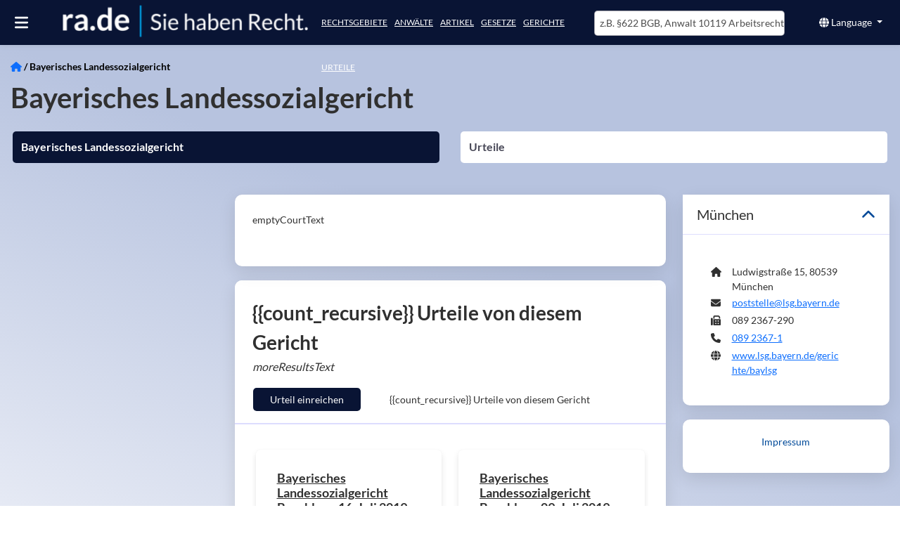

--- FILE ---
content_type: text/html; charset=utf-8
request_url: https://ra.de/gericht/baylsg
body_size: 112985
content:
<!DOCTYPE html><html lang="de" class="rade-app" data-beasties-container><head>
  <meta charset="utf-8">
  <meta http-equiv="X-UA-Compatible" content="IE=edge">
  <base href="/">
  <title>Bayerisches Landessozialgericht in 80539 München bei ra.de.</title>
  <meta name="description" content="Die Kanzlei Bayerisches Landessozialgericht in 80539 München kann Sie in folgenden Rechtsgebieten:  vertreten. Mehr zu Bayerisches Landessozialgericht Rechtsanwälte bei ra.de erfahren.">
  <meta name="og:description" content="Die Kanzlei Bayerisches Landessozialgericht in 80539 München kann Sie in folgenden Rechtsgebieten:  vertreten. Mehr zu Bayerisches Landessozialgericht Rechtsanwälte bei ra.de erfahren.">
  <meta name="og:title" content="Bayerisches Landessozialgericht in 80539 München bei ra.de.">
  <meta name="og:image" content="https://images.ra.de/raid-pub/pictures/logo/companyprofiles/rade/logo-transparent-bigger-strapline2.jpg">
  <style type="text/css" id="fa-auto-css">:root, :host {
  --fa-font-solid: normal 900 1em/1 "Font Awesome 6 Free";
  --fa-font-regular: normal 400 1em/1 "Font Awesome 6 Free";
  --fa-font-light: normal 300 1em/1 "Font Awesome 6 Pro";
  --fa-font-thin: normal 100 1em/1 "Font Awesome 6 Pro";
  --fa-font-duotone: normal 900 1em/1 "Font Awesome 6 Duotone";
  --fa-font-duotone-regular: normal 400 1em/1 "Font Awesome 6 Duotone";
  --fa-font-duotone-light: normal 300 1em/1 "Font Awesome 6 Duotone";
  --fa-font-duotone-thin: normal 100 1em/1 "Font Awesome 6 Duotone";
  --fa-font-brands: normal 400 1em/1 "Font Awesome 6 Brands";
  --fa-font-sharp-solid: normal 900 1em/1 "Font Awesome 6 Sharp";
  --fa-font-sharp-regular: normal 400 1em/1 "Font Awesome 6 Sharp";
  --fa-font-sharp-light: normal 300 1em/1 "Font Awesome 6 Sharp";
  --fa-font-sharp-thin: normal 100 1em/1 "Font Awesome 6 Sharp";
  --fa-font-sharp-duotone-solid: normal 900 1em/1 "Font Awesome 6 Sharp Duotone";
  --fa-font-sharp-duotone-regular: normal 400 1em/1 "Font Awesome 6 Sharp Duotone";
  --fa-font-sharp-duotone-light: normal 300 1em/1 "Font Awesome 6 Sharp Duotone";
  --fa-font-sharp-duotone-thin: normal 100 1em/1 "Font Awesome 6 Sharp Duotone";
}

svg:not(:root).svg-inline--fa, svg:not(:host).svg-inline--fa {
  overflow: visible;
  box-sizing: content-box;
}

.svg-inline--fa {
  display: var(--fa-display, inline-block);
  height: 1em;
  overflow: visible;
  vertical-align: -0.125em;
}
.svg-inline--fa.fa-2xs {
  vertical-align: 0.1em;
}
.svg-inline--fa.fa-xs {
  vertical-align: 0em;
}
.svg-inline--fa.fa-sm {
  vertical-align: -0.0714285705em;
}
.svg-inline--fa.fa-lg {
  vertical-align: -0.2em;
}
.svg-inline--fa.fa-xl {
  vertical-align: -0.25em;
}
.svg-inline--fa.fa-2xl {
  vertical-align: -0.3125em;
}
.svg-inline--fa.fa-pull-left {
  margin-right: var(--fa-pull-margin, 0.3em);
  width: auto;
}
.svg-inline--fa.fa-pull-right {
  margin-left: var(--fa-pull-margin, 0.3em);
  width: auto;
}
.svg-inline--fa.fa-li {
  width: var(--fa-li-width, 2em);
  top: 0.25em;
}
.svg-inline--fa.fa-fw {
  width: var(--fa-fw-width, 1.25em);
}

.fa-layers svg.svg-inline--fa {
  bottom: 0;
  left: 0;
  margin: auto;
  position: absolute;
  right: 0;
  top: 0;
}

.fa-layers-counter, .fa-layers-text {
  display: inline-block;
  position: absolute;
  text-align: center;
}

.fa-layers {
  display: inline-block;
  height: 1em;
  position: relative;
  text-align: center;
  vertical-align: -0.125em;
  width: 1em;
}
.fa-layers svg.svg-inline--fa {
  transform-origin: center center;
}

.fa-layers-text {
  left: 50%;
  top: 50%;
  transform: translate(-50%, -50%);
  transform-origin: center center;
}

.fa-layers-counter {
  background-color: var(--fa-counter-background-color, #ff253a);
  border-radius: var(--fa-counter-border-radius, 1em);
  box-sizing: border-box;
  color: var(--fa-inverse, #fff);
  line-height: var(--fa-counter-line-height, 1);
  max-width: var(--fa-counter-max-width, 5em);
  min-width: var(--fa-counter-min-width, 1.5em);
  overflow: hidden;
  padding: var(--fa-counter-padding, 0.25em 0.5em);
  right: var(--fa-right, 0);
  text-overflow: ellipsis;
  top: var(--fa-top, 0);
  transform: scale(var(--fa-counter-scale, 0.25));
  transform-origin: top right;
}

.fa-layers-bottom-right {
  bottom: var(--fa-bottom, 0);
  right: var(--fa-right, 0);
  top: auto;
  transform: scale(var(--fa-layers-scale, 0.25));
  transform-origin: bottom right;
}

.fa-layers-bottom-left {
  bottom: var(--fa-bottom, 0);
  left: var(--fa-left, 0);
  right: auto;
  top: auto;
  transform: scale(var(--fa-layers-scale, 0.25));
  transform-origin: bottom left;
}

.fa-layers-top-right {
  top: var(--fa-top, 0);
  right: var(--fa-right, 0);
  transform: scale(var(--fa-layers-scale, 0.25));
  transform-origin: top right;
}

.fa-layers-top-left {
  left: var(--fa-left, 0);
  right: auto;
  top: var(--fa-top, 0);
  transform: scale(var(--fa-layers-scale, 0.25));
  transform-origin: top left;
}

.fa-1x {
  font-size: 1em;
}

.fa-2x {
  font-size: 2em;
}

.fa-3x {
  font-size: 3em;
}

.fa-4x {
  font-size: 4em;
}

.fa-5x {
  font-size: 5em;
}

.fa-6x {
  font-size: 6em;
}

.fa-7x {
  font-size: 7em;
}

.fa-8x {
  font-size: 8em;
}

.fa-9x {
  font-size: 9em;
}

.fa-10x {
  font-size: 10em;
}

.fa-2xs {
  font-size: 0.625em;
  line-height: 0.1em;
  vertical-align: 0.225em;
}

.fa-xs {
  font-size: 0.75em;
  line-height: 0.0833333337em;
  vertical-align: 0.125em;
}

.fa-sm {
  font-size: 0.875em;
  line-height: 0.0714285718em;
  vertical-align: 0.0535714295em;
}

.fa-lg {
  font-size: 1.25em;
  line-height: 0.05em;
  vertical-align: -0.075em;
}

.fa-xl {
  font-size: 1.5em;
  line-height: 0.0416666682em;
  vertical-align: -0.125em;
}

.fa-2xl {
  font-size: 2em;
  line-height: 0.03125em;
  vertical-align: -0.1875em;
}

.fa-fw {
  text-align: center;
  width: 1.25em;
}

.fa-ul {
  list-style-type: none;
  margin-left: var(--fa-li-margin, 2.5em);
  padding-left: 0;
}
.fa-ul > li {
  position: relative;
}

.fa-li {
  left: calc(-1 * var(--fa-li-width, 2em));
  position: absolute;
  text-align: center;
  width: var(--fa-li-width, 2em);
  line-height: inherit;
}

.fa-border {
  border-color: var(--fa-border-color, #eee);
  border-radius: var(--fa-border-radius, 0.1em);
  border-style: var(--fa-border-style, solid);
  border-width: var(--fa-border-width, 0.08em);
  padding: var(--fa-border-padding, 0.2em 0.25em 0.15em);
}

.fa-pull-left {
  float: left;
  margin-right: var(--fa-pull-margin, 0.3em);
}

.fa-pull-right {
  float: right;
  margin-left: var(--fa-pull-margin, 0.3em);
}

.fa-beat {
  animation-name: fa-beat;
  animation-delay: var(--fa-animation-delay, 0s);
  animation-direction: var(--fa-animation-direction, normal);
  animation-duration: var(--fa-animation-duration, 1s);
  animation-iteration-count: var(--fa-animation-iteration-count, infinite);
  animation-timing-function: var(--fa-animation-timing, ease-in-out);
}

.fa-bounce {
  animation-name: fa-bounce;
  animation-delay: var(--fa-animation-delay, 0s);
  animation-direction: var(--fa-animation-direction, normal);
  animation-duration: var(--fa-animation-duration, 1s);
  animation-iteration-count: var(--fa-animation-iteration-count, infinite);
  animation-timing-function: var(--fa-animation-timing, cubic-bezier(0.28, 0.84, 0.42, 1));
}

.fa-fade {
  animation-name: fa-fade;
  animation-delay: var(--fa-animation-delay, 0s);
  animation-direction: var(--fa-animation-direction, normal);
  animation-duration: var(--fa-animation-duration, 1s);
  animation-iteration-count: var(--fa-animation-iteration-count, infinite);
  animation-timing-function: var(--fa-animation-timing, cubic-bezier(0.4, 0, 0.6, 1));
}

.fa-beat-fade {
  animation-name: fa-beat-fade;
  animation-delay: var(--fa-animation-delay, 0s);
  animation-direction: var(--fa-animation-direction, normal);
  animation-duration: var(--fa-animation-duration, 1s);
  animation-iteration-count: var(--fa-animation-iteration-count, infinite);
  animation-timing-function: var(--fa-animation-timing, cubic-bezier(0.4, 0, 0.6, 1));
}

.fa-flip {
  animation-name: fa-flip;
  animation-delay: var(--fa-animation-delay, 0s);
  animation-direction: var(--fa-animation-direction, normal);
  animation-duration: var(--fa-animation-duration, 1s);
  animation-iteration-count: var(--fa-animation-iteration-count, infinite);
  animation-timing-function: var(--fa-animation-timing, ease-in-out);
}

.fa-shake {
  animation-name: fa-shake;
  animation-delay: var(--fa-animation-delay, 0s);
  animation-direction: var(--fa-animation-direction, normal);
  animation-duration: var(--fa-animation-duration, 1s);
  animation-iteration-count: var(--fa-animation-iteration-count, infinite);
  animation-timing-function: var(--fa-animation-timing, linear);
}

.fa-spin {
  animation-name: fa-spin;
  animation-delay: var(--fa-animation-delay, 0s);
  animation-direction: var(--fa-animation-direction, normal);
  animation-duration: var(--fa-animation-duration, 2s);
  animation-iteration-count: var(--fa-animation-iteration-count, infinite);
  animation-timing-function: var(--fa-animation-timing, linear);
}

.fa-spin-reverse {
  --fa-animation-direction: reverse;
}

.fa-pulse,
.fa-spin-pulse {
  animation-name: fa-spin;
  animation-direction: var(--fa-animation-direction, normal);
  animation-duration: var(--fa-animation-duration, 1s);
  animation-iteration-count: var(--fa-animation-iteration-count, infinite);
  animation-timing-function: var(--fa-animation-timing, steps(8));
}

@media (prefers-reduced-motion: reduce) {
  .fa-beat,
.fa-bounce,
.fa-fade,
.fa-beat-fade,
.fa-flip,
.fa-pulse,
.fa-shake,
.fa-spin,
.fa-spin-pulse {
    animation-delay: -1ms;
    animation-duration: 1ms;
    animation-iteration-count: 1;
    transition-delay: 0s;
    transition-duration: 0s;
  }
}
@keyframes fa-beat {
  0%, 90% {
    transform: scale(1);
  }
  45% {
    transform: scale(var(--fa-beat-scale, 1.25));
  }
}
@keyframes fa-bounce {
  0% {
    transform: scale(1, 1) translateY(0);
  }
  10% {
    transform: scale(var(--fa-bounce-start-scale-x, 1.1), var(--fa-bounce-start-scale-y, 0.9)) translateY(0);
  }
  30% {
    transform: scale(var(--fa-bounce-jump-scale-x, 0.9), var(--fa-bounce-jump-scale-y, 1.1)) translateY(var(--fa-bounce-height, -0.5em));
  }
  50% {
    transform: scale(var(--fa-bounce-land-scale-x, 1.05), var(--fa-bounce-land-scale-y, 0.95)) translateY(0);
  }
  57% {
    transform: scale(1, 1) translateY(var(--fa-bounce-rebound, -0.125em));
  }
  64% {
    transform: scale(1, 1) translateY(0);
  }
  100% {
    transform: scale(1, 1) translateY(0);
  }
}
@keyframes fa-fade {
  50% {
    opacity: var(--fa-fade-opacity, 0.4);
  }
}
@keyframes fa-beat-fade {
  0%, 100% {
    opacity: var(--fa-beat-fade-opacity, 0.4);
    transform: scale(1);
  }
  50% {
    opacity: 1;
    transform: scale(var(--fa-beat-fade-scale, 1.125));
  }
}
@keyframes fa-flip {
  50% {
    transform: rotate3d(var(--fa-flip-x, 0), var(--fa-flip-y, 1), var(--fa-flip-z, 0), var(--fa-flip-angle, -180deg));
  }
}
@keyframes fa-shake {
  0% {
    transform: rotate(-15deg);
  }
  4% {
    transform: rotate(15deg);
  }
  8%, 24% {
    transform: rotate(-18deg);
  }
  12%, 28% {
    transform: rotate(18deg);
  }
  16% {
    transform: rotate(-22deg);
  }
  20% {
    transform: rotate(22deg);
  }
  32% {
    transform: rotate(-12deg);
  }
  36% {
    transform: rotate(12deg);
  }
  40%, 100% {
    transform: rotate(0deg);
  }
}
@keyframes fa-spin {
  0% {
    transform: rotate(0deg);
  }
  100% {
    transform: rotate(360deg);
  }
}
.fa-rotate-90 {
  transform: rotate(90deg);
}

.fa-rotate-180 {
  transform: rotate(180deg);
}

.fa-rotate-270 {
  transform: rotate(270deg);
}

.fa-flip-horizontal {
  transform: scale(-1, 1);
}

.fa-flip-vertical {
  transform: scale(1, -1);
}

.fa-flip-both,
.fa-flip-horizontal.fa-flip-vertical {
  transform: scale(-1, -1);
}

.fa-rotate-by {
  transform: rotate(var(--fa-rotate-angle, 0));
}

.fa-stack {
  display: inline-block;
  vertical-align: middle;
  height: 2em;
  position: relative;
  width: 2.5em;
}

.fa-stack-1x,
.fa-stack-2x {
  bottom: 0;
  left: 0;
  margin: auto;
  position: absolute;
  right: 0;
  top: 0;
  z-index: var(--fa-stack-z-index, auto);
}

.svg-inline--fa.fa-stack-1x {
  height: 1em;
  width: 1.25em;
}
.svg-inline--fa.fa-stack-2x {
  height: 2em;
  width: 2.5em;
}

.fa-inverse {
  color: var(--fa-inverse, #fff);
}

.sr-only,
.fa-sr-only {
  position: absolute;
  width: 1px;
  height: 1px;
  padding: 0;
  margin: -1px;
  overflow: hidden;
  clip: rect(0, 0, 0, 0);
  white-space: nowrap;
  border-width: 0;
}

.sr-only-focusable:not(:focus),
.fa-sr-only-focusable:not(:focus) {
  position: absolute;
  width: 1px;
  height: 1px;
  padding: 0;
  margin: -1px;
  overflow: hidden;
  clip: rect(0, 0, 0, 0);
  white-space: nowrap;
  border-width: 0;
}

.svg-inline--fa .fa-primary {
  fill: var(--fa-primary-color, currentColor);
  opacity: var(--fa-primary-opacity, 1);
}

.svg-inline--fa .fa-secondary {
  fill: var(--fa-secondary-color, currentColor);
  opacity: var(--fa-secondary-opacity, 0.4);
}

.svg-inline--fa.fa-swap-opacity .fa-primary {
  opacity: var(--fa-secondary-opacity, 0.4);
}

.svg-inline--fa.fa-swap-opacity .fa-secondary {
  opacity: var(--fa-primary-opacity, 1);
}

.svg-inline--fa mask .fa-primary,
.svg-inline--fa mask .fa-secondary {
  fill: black;
}</style><link rel="preconnect" href="https://cloud-dev-ts.ra.de" crossorigin>
  <link rel="preconnect" href="https://linccms-ts.ra.de" crossorigin>
  <link rel="preconnect" href="https://images.ra.de">
  <link rel="preconnect" href="https://images-dev.ra.de">
  <link rel="preload" href="./assets/imgs/logo.webp" as="image">
  <link rel="preload" fetchpriority="high" href="./assets/imgs/homepage_mobile.webp" as="image">
  <link rel="preload" href="./assets/fonts/lato-latin-400-normal.woff2" as="font" type="font/woff2" crossorigin="anonymous">
  <link rel="preload" href="./assets/fonts/lato-latin-700-normal.woff2" as="font" type="font/woff2" crossorigin="anonymous">
  <meta name="google-site-verification" content="mee2Bo9j-OZd5RK9z_3MyeBycucKhGD8h5RXst3umm8">
  <meta name="viewport" content="width=device-width, initial-scale=1">
  <link id="favicon" rel="icon" type="image/x-icon" href="favicon.ico">
<style>@font-face{font-family:Lato;font-style:normal;font-display:swap;font-weight:400;src:url(/assets/fonts/lato-latin-400-normal.woff2) format("woff2"),url(/assets/fonts/lato-latin-400-normal.woff) format("woff");unicode-range:U+0000-00FF,U+0131,U+0152-0153,U+02BB-02BC,U+02C6,U+02DA,U+02DC,U+2000-206F,U+2074,U+20AC,U+2122,U+2191,U+2193,U+2212,U+2215,U+FEFF,U+FFFD}@font-face{font-family:Lato;font-style:normal;font-display:swap;font-weight:700;src:url(/assets/fonts/lato-latin-700-normal.woff2) format("woff2"),url(/assets/fonts/lato-latin-700-normal.woff) format("woff");unicode-range:U+0000-00FF,U+0131,U+0152-0153,U+02BB-02BC,U+02C6,U+02DA,U+02DC,U+2000-206F,U+2074,U+20AC,U+2122,U+2191,U+2193,U+2212,U+2215,U+FEFF,U+FFFD}@font-face{font-family:Lato;font-style:normal;font-display:swap;font-weight:300;src:url(/assets/fonts/lato-latin-300-normal.woff2) format("woff2"),url(/assets/fonts/lato-latin-300-normal.woff) format("woff");unicode-range:U+0000-00FF,U+0131,U+0152-0153,U+02BB-02BC,U+02C6,U+02DA,U+02DC,U+2000-206F,U+2074,U+20AC,U+2122,U+2191,U+2193,U+2212,U+2215,U+FEFF,U+FFFD}h1{font-family:Lato,sans-serif;font-size:35px;margin-top:0;margin-bottom:20px;font-stretch:condensed;font-weight:300;color:#000}h4{font-size:16px;text-transform:uppercase}h4{margin-top:10px;margin-bottom:10px}a{color:#004a99;outline:none;text-decoration:none;cursor:pointer}a:hover{color:#474756;text-decoration:none}p{line-height:1.7em}.hint-color{color:#4d4d4d}:root{--bs-blue:#0d6efd;--bs-indigo:#6610f2;--bs-purple:#6f42c1;--bs-pink:#d63384;--bs-red:#dc3545;--bs-orange:#fd7e14;--bs-yellow:#ffc107;--bs-green:#198754;--bs-teal:#20c997;--bs-cyan:#0dcaf0;--bs-black:#000;--bs-white:#fff;--bs-gray:#6c757d;--bs-gray-dark:#343a40;--bs-gray-100:#f8f9fa;--bs-gray-200:#e9ecef;--bs-gray-300:#dee2e6;--bs-gray-400:#ced4da;--bs-gray-500:#adb5bd;--bs-gray-600:#6c757d;--bs-gray-700:#495057;--bs-gray-800:#343a40;--bs-gray-900:#212529;--bs-primary:#0d6efd;--bs-secondary:#6c757d;--bs-success:#198754;--bs-info:#0dcaf0;--bs-warning:#ffc107;--bs-danger:#dc3545;--bs-light:#f8f9fa;--bs-dark:#212529;--bs-primary-rgb:13,110,253;--bs-secondary-rgb:108,117,125;--bs-success-rgb:25,135,84;--bs-info-rgb:13,202,240;--bs-warning-rgb:255,193,7;--bs-danger-rgb:220,53,69;--bs-light-rgb:248,249,250;--bs-dark-rgb:33,37,41;--bs-primary-text-emphasis:#052c65;--bs-secondary-text-emphasis:#2b2f32;--bs-success-text-emphasis:#0a3622;--bs-info-text-emphasis:#055160;--bs-warning-text-emphasis:#664d03;--bs-danger-text-emphasis:#58151c;--bs-light-text-emphasis:#495057;--bs-dark-text-emphasis:#495057;--bs-primary-bg-subtle:#cfe2ff;--bs-secondary-bg-subtle:#e2e3e5;--bs-success-bg-subtle:#d1e7dd;--bs-info-bg-subtle:#cff4fc;--bs-warning-bg-subtle:#fff3cd;--bs-danger-bg-subtle:#f8d7da;--bs-light-bg-subtle:#fcfcfd;--bs-dark-bg-subtle:#ced4da;--bs-primary-border-subtle:#9ec5fe;--bs-secondary-border-subtle:#c4c8cb;--bs-success-border-subtle:#a3cfbb;--bs-info-border-subtle:#9eeaf9;--bs-warning-border-subtle:#ffe69c;--bs-danger-border-subtle:#f1aeb5;--bs-light-border-subtle:#e9ecef;--bs-dark-border-subtle:#adb5bd;--bs-white-rgb:255,255,255;--bs-black-rgb:0,0,0;--bs-font-sans-serif:system-ui,-apple-system,"Segoe UI",Roboto,"Helvetica Neue","Noto Sans","Liberation Sans",Arial,sans-serif,"Apple Color Emoji","Segoe UI Emoji","Segoe UI Symbol","Noto Color Emoji";--bs-font-monospace:SFMono-Regular,Menlo,Monaco,Consolas,"Liberation Mono","Courier New",monospace;--bs-gradient:linear-gradient(180deg, rgba(255, 255, 255, .15), rgba(255, 255, 255, 0));--bs-body-font-family:var(--bs-font-sans-serif);--bs-body-font-size:1rem;--bs-body-font-weight:400;--bs-body-line-height:1.5;--bs-body-color:#212529;--bs-body-color-rgb:33,37,41;--bs-body-bg:#fff;--bs-body-bg-rgb:255,255,255;--bs-emphasis-color:#000;--bs-emphasis-color-rgb:0,0,0;--bs-secondary-color:rgba(33, 37, 41, .75);--bs-secondary-color-rgb:33,37,41;--bs-secondary-bg:#e9ecef;--bs-secondary-bg-rgb:233,236,239;--bs-tertiary-color:rgba(33, 37, 41, .5);--bs-tertiary-color-rgb:33,37,41;--bs-tertiary-bg:#f8f9fa;--bs-tertiary-bg-rgb:248,249,250;--bs-heading-color:inherit;--bs-link-color:#0d6efd;--bs-link-color-rgb:13,110,253;--bs-link-decoration:underline;--bs-link-hover-color:#0a58ca;--bs-link-hover-color-rgb:10,88,202;--bs-code-color:#d63384;--bs-highlight-color:#212529;--bs-highlight-bg:#fff3cd;--bs-border-width:1px;--bs-border-style:solid;--bs-border-color:#dee2e6;--bs-border-color-translucent:rgba(0, 0, 0, .175);--bs-border-radius:.375rem;--bs-border-radius-sm:.25rem;--bs-border-radius-lg:.5rem;--bs-border-radius-xl:1rem;--bs-border-radius-xxl:2rem;--bs-border-radius-2xl:var(--bs-border-radius-xxl);--bs-border-radius-pill:50rem;--bs-box-shadow:0 .5rem 1rem rgba(0, 0, 0, .15);--bs-box-shadow-sm:0 .125rem .25rem rgba(0, 0, 0, .075);--bs-box-shadow-lg:0 1rem 3rem rgba(0, 0, 0, .175);--bs-box-shadow-inset:inset 0 1px 2px rgba(0, 0, 0, .075);--bs-focus-ring-width:.25rem;--bs-focus-ring-opacity:.25;--bs-focus-ring-color:rgba(13, 110, 253, .25);--bs-form-valid-color:#198754;--bs-form-valid-border-color:#198754;--bs-form-invalid-color:#dc3545;--bs-form-invalid-border-color:#dc3545}*,:after,:before{box-sizing:border-box}@media (prefers-reduced-motion:no-preference){:root{scroll-behavior:smooth}}body{margin:0;font-family:var(--bs-body-font-family);font-size:var(--bs-body-font-size);font-weight:var(--bs-body-font-weight);line-height:var(--bs-body-line-height);color:var(--bs-body-color);text-align:var(--bs-body-text-align);background-color:var(--bs-body-bg);-webkit-text-size-adjust:100%;-webkit-tap-highlight-color:transparent}hr{margin:1rem 0;color:inherit;border:0;border-top:var(--bs-border-width) solid;opacity:.25}h1,h4{margin-top:0;margin-bottom:.5rem;font-weight:500;line-height:1.2;color:var(--bs-heading-color)}h1{font-size:calc(1.375rem + 1.5vw)}@media (min-width:1200px){h1{font-size:2.5rem}}h4{font-size:calc(1.275rem + .3vw)}@media (min-width:1200px){h4{font-size:1.5rem}}p{margin-top:0;margin-bottom:1rem}ul{padding-left:2rem}ul{margin-top:0;margin-bottom:1rem}a{color:rgba(var(--bs-link-color-rgb),var(--bs-link-opacity,1));text-decoration:underline}a:hover{--bs-link-color-rgb:var(--bs-link-hover-color-rgb)}a:not([href]):not([class]),a:not([href]):not([class]):hover{color:inherit;text-decoration:none}img,svg{vertical-align:middle}button{border-radius:0}button:focus:not(:focus-visible){outline:0}button,input{margin:0;font-family:inherit;font-size:inherit;line-height:inherit}button{text-transform:none}[role=button]{cursor:pointer}[type=button],button{-webkit-appearance:button}[type=button]:not(:disabled),button:not(:disabled){cursor:pointer}.container-fluid{--bs-gutter-x:1.5rem;--bs-gutter-y:0;width:100%;padding-right:calc(var(--bs-gutter-x) * .5);padding-left:calc(var(--bs-gutter-x) * .5);margin-right:auto;margin-left:auto}:root{--bs-breakpoint-xs:0;--bs-breakpoint-sm:576px;--bs-breakpoint-md:768px;--bs-breakpoint-lg:992px;--bs-breakpoint-xl:1200px;--bs-breakpoint-xxl:1400px}.row{--bs-gutter-x:1.5rem;--bs-gutter-y:0;display:flex;flex-wrap:wrap;margin-top:calc(-1 * var(--bs-gutter-y));margin-right:calc(-.5 * var(--bs-gutter-x));margin-left:calc(-.5 * var(--bs-gutter-x))}.row>*{flex-shrink:0;width:100%;max-width:100%;padding-right:calc(var(--bs-gutter-x) * .5);padding-left:calc(var(--bs-gutter-x) * .5);margin-top:var(--bs-gutter-y)}.col{flex:1 0 0}.col-6{flex:0 0 auto;width:50%}.col-12{flex:0 0 auto;width:100%}@media (min-width:768px){.col-md-3{flex:0 0 auto;width:25%}.col-md-4{flex:0 0 auto;width:33.33333333%}.col-md-6{flex:0 0 auto;width:50%}.col-md-8{flex:0 0 auto;width:66.66666667%}.col-md-12{flex:0 0 auto;width:100%}}@media (min-width:992px){.col-lg-4{flex:0 0 auto;width:33.33333333%}.col-lg-12{flex:0 0 auto;width:100%}}.btn{--bs-btn-padding-x:.75rem;--bs-btn-padding-y:.375rem;--bs-btn-font-family: ;--bs-btn-font-size:1rem;--bs-btn-font-weight:400;--bs-btn-line-height:1.5;--bs-btn-color:var(--bs-body-color);--bs-btn-bg:transparent;--bs-btn-border-width:var(--bs-border-width);--bs-btn-border-color:transparent;--bs-btn-border-radius:var(--bs-border-radius);--bs-btn-hover-border-color:transparent;--bs-btn-box-shadow:inset 0 1px 0 rgba(255, 255, 255, .15),0 1px 1px rgba(0, 0, 0, .075);--bs-btn-disabled-opacity:.65;--bs-btn-focus-box-shadow:0 0 0 .25rem rgba(var(--bs-btn-focus-shadow-rgb), .5);display:inline-block;padding:var(--bs-btn-padding-y) var(--bs-btn-padding-x);font-family:var(--bs-btn-font-family);font-size:var(--bs-btn-font-size);font-weight:var(--bs-btn-font-weight);line-height:var(--bs-btn-line-height);color:var(--bs-btn-color);text-align:center;text-decoration:none;vertical-align:middle;cursor:pointer;-webkit-user-select:none;-moz-user-select:none;user-select:none;border:var(--bs-btn-border-width) solid var(--bs-btn-border-color);border-radius:var(--bs-btn-border-radius);background-color:var(--bs-btn-bg);transition:color .15s ease-in-out,background-color .15s ease-in-out,border-color .15s ease-in-out,box-shadow .15s ease-in-out}@media (prefers-reduced-motion:reduce){.btn{transition:none}}.btn:hover{color:var(--bs-btn-hover-color);background-color:var(--bs-btn-hover-bg);border-color:var(--bs-btn-hover-border-color)}.btn:focus-visible{color:var(--bs-btn-hover-color);background-color:var(--bs-btn-hover-bg);border-color:var(--bs-btn-hover-border-color);outline:0;box-shadow:var(--bs-btn-focus-box-shadow)}.btn:first-child:active{color:var(--bs-btn-active-color);background-color:var(--bs-btn-active-bg);border-color:var(--bs-btn-active-border-color)}.btn:first-child:active:focus-visible{box-shadow:var(--bs-btn-focus-box-shadow)}.btn:disabled{color:var(--bs-btn-disabled-color);pointer-events:none;background-color:var(--bs-btn-disabled-bg);border-color:var(--bs-btn-disabled-border-color);opacity:var(--bs-btn-disabled-opacity)}.btn-primary{--bs-btn-color:#fff;--bs-btn-bg:#0d6efd;--bs-btn-border-color:#0d6efd;--bs-btn-hover-color:#fff;--bs-btn-hover-bg:#0b5ed7;--bs-btn-hover-border-color:#0a58ca;--bs-btn-focus-shadow-rgb:49,132,253;--bs-btn-active-color:#fff;--bs-btn-active-bg:#0a58ca;--bs-btn-active-border-color:#0a53be;--bs-btn-active-shadow:inset 0 3px 5px rgba(0, 0, 0, .125);--bs-btn-disabled-color:#fff;--bs-btn-disabled-bg:#0d6efd;--bs-btn-disabled-border-color:#0d6efd}.btn-link{--bs-btn-font-weight:400;--bs-btn-color:var(--bs-link-color);--bs-btn-bg:transparent;--bs-btn-border-color:transparent;--bs-btn-hover-color:var(--bs-link-hover-color);--bs-btn-hover-border-color:transparent;--bs-btn-active-color:var(--bs-link-hover-color);--bs-btn-active-border-color:transparent;--bs-btn-disabled-color:#6c757d;--bs-btn-disabled-border-color:transparent;--bs-btn-box-shadow:0 0 0 #000;--bs-btn-focus-shadow-rgb:49,132,253;text-decoration:underline}.btn-link:focus-visible{color:var(--bs-btn-color)}.btn-link:hover{color:var(--bs-btn-hover-color)}.btn-sm{--bs-btn-padding-y:.25rem;--bs-btn-padding-x:.5rem;--bs-btn-font-size:.875rem;--bs-btn-border-radius:var(--bs-border-radius-sm)}.collapse:not(.show){display:none}.dropdown{position:relative}.dropdown-toggle{white-space:nowrap}.dropdown-toggle:after{display:inline-block;margin-left:.255em;vertical-align:.255em;content:"";border-top:.3em solid;border-right:.3em solid transparent;border-bottom:0;border-left:.3em solid transparent}.dropdown-toggle:empty:after{margin-left:0}.dropdown-menu{--bs-dropdown-zindex:1000;--bs-dropdown-min-width:10rem;--bs-dropdown-padding-x:0;--bs-dropdown-padding-y:.5rem;--bs-dropdown-spacer:.125rem;--bs-dropdown-font-size:1rem;--bs-dropdown-color:var(--bs-body-color);--bs-dropdown-bg:var(--bs-body-bg);--bs-dropdown-border-color:var(--bs-border-color-translucent);--bs-dropdown-border-radius:var(--bs-border-radius);--bs-dropdown-border-width:var(--bs-border-width);--bs-dropdown-inner-border-radius:calc(var(--bs-border-radius) - var(--bs-border-width));--bs-dropdown-divider-bg:var(--bs-border-color-translucent);--bs-dropdown-divider-margin-y:.5rem;--bs-dropdown-box-shadow:var(--bs-box-shadow);--bs-dropdown-link-color:var(--bs-body-color);--bs-dropdown-link-hover-color:var(--bs-body-color);--bs-dropdown-link-hover-bg:var(--bs-tertiary-bg);--bs-dropdown-link-active-color:#fff;--bs-dropdown-link-active-bg:#0d6efd;--bs-dropdown-link-disabled-color:var(--bs-tertiary-color);--bs-dropdown-item-padding-x:1rem;--bs-dropdown-item-padding-y:.25rem;--bs-dropdown-header-color:#6c757d;--bs-dropdown-header-padding-x:1rem;--bs-dropdown-header-padding-y:.5rem;position:absolute;z-index:var(--bs-dropdown-zindex);display:none;min-width:var(--bs-dropdown-min-width);padding:var(--bs-dropdown-padding-y) var(--bs-dropdown-padding-x);margin:0;font-size:var(--bs-dropdown-font-size);color:var(--bs-dropdown-color);text-align:left;list-style:none;background-color:var(--bs-dropdown-bg);background-clip:padding-box;border:var(--bs-dropdown-border-width) solid var(--bs-dropdown-border-color);border-radius:var(--bs-dropdown-border-radius)}.dropdown-item{display:block;width:100%;padding:var(--bs-dropdown-item-padding-y) var(--bs-dropdown-item-padding-x);clear:both;font-weight:400;color:var(--bs-dropdown-link-color);text-align:inherit;text-decoration:none;white-space:nowrap;background-color:transparent;border:0;border-radius:var(--bs-dropdown-item-border-radius,0)}.dropdown-item:focus,.dropdown-item:hover{color:var(--bs-dropdown-link-hover-color);background-color:var(--bs-dropdown-link-hover-bg)}.dropdown-item:active{color:var(--bs-dropdown-link-active-color);text-decoration:none;background-color:var(--bs-dropdown-link-active-bg)}.dropdown-item:disabled{color:var(--bs-dropdown-link-disabled-color);pointer-events:none;background-color:transparent}.nav{--bs-nav-link-padding-x:1rem;--bs-nav-link-padding-y:.5rem;--bs-nav-link-font-weight: ;--bs-nav-link-color:var(--bs-link-color);--bs-nav-link-hover-color:var(--bs-link-hover-color);--bs-nav-link-disabled-color:var(--bs-secondary-color);display:flex;flex-wrap:wrap;padding-left:0;margin-bottom:0;list-style:none}.nav-tabs{--bs-nav-tabs-border-width:var(--bs-border-width);--bs-nav-tabs-border-color:var(--bs-border-color);--bs-nav-tabs-border-radius:var(--bs-border-radius);--bs-nav-tabs-link-hover-border-color:var(--bs-secondary-bg) var(--bs-secondary-bg) var(--bs-border-color);--bs-nav-tabs-link-active-color:var(--bs-emphasis-color);--bs-nav-tabs-link-active-bg:var(--bs-body-bg);--bs-nav-tabs-link-active-border-color:var(--bs-border-color) var(--bs-border-color) var(--bs-body-bg);border-bottom:var(--bs-nav-tabs-border-width) solid var(--bs-nav-tabs-border-color)}.navbar{--bs-navbar-padding-x:0;--bs-navbar-padding-y:.5rem;--bs-navbar-color:rgba(var(--bs-emphasis-color-rgb), .65);--bs-navbar-hover-color:rgba(var(--bs-emphasis-color-rgb), .8);--bs-navbar-disabled-color:rgba(var(--bs-emphasis-color-rgb), .3);--bs-navbar-active-color:rgba(var(--bs-emphasis-color-rgb), 1);--bs-navbar-brand-padding-y:.3125rem;--bs-navbar-brand-margin-end:1rem;--bs-navbar-brand-font-size:1.25rem;--bs-navbar-brand-color:rgba(var(--bs-emphasis-color-rgb), 1);--bs-navbar-brand-hover-color:rgba(var(--bs-emphasis-color-rgb), 1);--bs-navbar-nav-link-padding-x:.5rem;--bs-navbar-toggler-padding-y:.25rem;--bs-navbar-toggler-padding-x:.75rem;--bs-navbar-toggler-font-size:1.25rem;--bs-navbar-toggler-icon-bg:url("data:image/svg+xml,%3csvg xmlns='http://www.w3.org/2000/svg' viewBox='0 0 30 30'%3e%3cpath stroke='rgba%2833, 37, 41, 0.75%29' stroke-linecap='round' stroke-miterlimit='10' stroke-width='2' d='M4 7h22M4 15h22M4 23h22'/%3e%3c/svg%3e");--bs-navbar-toggler-border-color:rgba(var(--bs-emphasis-color-rgb), .15);--bs-navbar-toggler-border-radius:var(--bs-border-radius);--bs-navbar-toggler-focus-width:.25rem;--bs-navbar-toggler-transition:box-shadow .15s ease-in-out;position:relative;display:flex;flex-wrap:wrap;align-items:center;justify-content:space-between;padding:var(--bs-navbar-padding-y) var(--bs-navbar-padding-x)}.navbar>.container-fluid{display:flex;flex-wrap:inherit;align-items:center;justify-content:space-between}.navbar-brand{padding-top:var(--bs-navbar-brand-padding-y);padding-bottom:var(--bs-navbar-brand-padding-y);margin-right:var(--bs-navbar-brand-margin-end);font-size:var(--bs-navbar-brand-font-size);color:var(--bs-navbar-brand-color);text-decoration:none;white-space:nowrap}.navbar-brand:focus,.navbar-brand:hover{color:var(--bs-navbar-brand-hover-color)}.navbar-nav{--bs-nav-link-padding-x:0;--bs-nav-link-padding-y:.5rem;--bs-nav-link-font-weight: ;--bs-nav-link-color:var(--bs-navbar-color);--bs-nav-link-hover-color:var(--bs-navbar-hover-color);--bs-nav-link-disabled-color:var(--bs-navbar-disabled-color);display:flex;flex-direction:column;padding-left:0;margin-bottom:0;list-style:none}.navbar-nav .dropdown-menu{position:static}.navbar-collapse{flex-grow:1;flex-basis:100%;align-items:center}@media (min-width:576px){.navbar-expand-sm{flex-wrap:nowrap;justify-content:flex-start}.navbar-expand-sm .navbar-nav{flex-direction:row}.navbar-expand-sm .navbar-nav .dropdown-menu{position:absolute}.navbar-expand-sm .navbar-collapse{display:flex!important;flex-basis:auto}}:root{--bs-btn-close-filter: }:root{--bs-carousel-indicator-active-bg:#fff;--bs-carousel-caption-color:#fff;--bs-carousel-control-icon-filter: }.clearfix:after{display:block;clear:both;content:""}.float-end{float:right!important}.d-inline{display:inline!important}.d-flex{display:flex!important}.flex-row-reverse{flex-direction:row-reverse!important}.align-items-stretch{align-items:stretch!important}.order-1{order:1!important}.order-2{order:2!important}.order-3{order:3!important}.text-center{text-align:center!important}@media (min-width:768px){.order-md-1{order:1!important}.order-md-2{order:2!important}.order-md-3{order:3!important}}.classic{font-family:Lato,sans-serif!important;background:linear-gradient(203deg,#b7c3df 28%,#fdfdff 74.5%)}.classic .profile-title-section-container{margin-bottom:1em}.classic .profile-title-section-container h1{margin:0!important}.classic .btn-primary{background-color:#091434!important;color:#fff!important;border-color:#fff!important;padding:6px 24px;border-radius:5px}.classic .active .section-tab{background-color:#091434!important}.classic .section-tab{background-color:#fff!important}.classic footer{background-color:#091434}.classic footer .footer-central-title{color:#fff}.classic footer .btn-primary{background-color:#091434}.classic .language-select-label{color:#fff;font-size:14px}.classic .ci-nav .navbar-nav a{color:#fff}.classic .default-header,.classic #ci-sidenav-wrapper{background-color:#091434!important}.classic h1{font-weight:700}.classic hr{border-color:#091434}.classic .breadcrumbs{font-weight:700}.classic .breadcrumbs span{color:#000}.classic .top-panel{border-bottom:none;margin-bottom:30px}.classic .section-tabs .section-tab:hover{cursor:pointer}.classic .section-tabs .section-tab{border-radius:5px;background:#edeff4;height:45px!important}.classic .details-container{margin-bottom:0}.classic .section-container,.classic .tab-body{box-shadow:0 8px 24px #0000001a,0 0 1px #00000014;border-radius:10px;padding:25px;margin-bottom:20px}.classic .section-container,.classic .tab-body{background:#fff}.classic .section-container__md{padding:20px}.classic .tab-header{border-top-left-radius:10px;border-top-right-radius:10px;background:#fff!important;border-top:0!important;border-bottom:2px solid #DDDDFE!important;margin-top:-25px;margin-left:-25px;margin-right:-25px;margin-bottom:25px!important;padding-top:25px!important;padding-left:25px!important;padding-right:25px!important}.classic .panel{box-shadow:0 8px 24px #0000001a,0 0 1px #00000014;border-radius:10px;margin-bottom:20px!important}.classic .panel-heading{background:#fff;border-radius:10px 10px 0 0;padding:1px 20px!important}.classic .panel-heading h4{font-size:20px;margin-top:15px;margin-bottom:15px}.classic .panel-heading svg{color:#004a99}.classic .panel-body{border-top:1px solid #DDDDFE;background:#fff!important;border-radius:0 0 10px 10px;padding:20px!important}.classic .panel-body .contacts-container{background:none;padding:20px}.classic input{border-color:#47475680}html{position:relative;scroll-behavior:smooth}html,body{min-height:100%}body{background-color:#fff;color:#303030;font-family:Lato,sans-serif;font-size:14px;margin:0;overflow-x:hidden;-webkit-font-smoothing:antialiased;-moz-osx-font-smoothing:grayscale}body:before,body:after{content:"";display:table;clear:both}.page-content{display:flex;flex-direction:column;min-height:80vh;padding-bottom:20em}ul{list-style:none}img{background-repeat:no-repeat;background-position:top center;background-color:transparent;background-size:cover}.navbar{margin-bottom:0!important}a,button,.btn{cursor:pointer}.btn{-webkit-border-radius:0px;-moz-border-radius:0px;-ms-border-radius:0px;border-radius:0;border:none;margin:1px;padding:8px 16px;text-transform:none;line-height:18px;white-space:unset}.btn:focus,.btn:active,.btn:active:focus,.btn:active:hover{outline:0}.btn:active:not([disabled]){-webkit-box-shadow:inset 0 2px 5px rgba(0,0,0,.2);-moz-box-shadow:inset 0 2px 5px rgba(0,0,0,.2);box-shadow:inset 0 2px 5px #0003}.btn svg{margin:0 5px}.btn-primary{background-color:#474756;color:#fff}.btn-primary:hover,.btn-primary:focus,.btn-primary:active,.btn-primary:active:focus,.btn-primary:active:hover{color:#fff;background-color:#5f5f73}.btn-outline{text-transform:uppercase;font-weight:500;background:none;border:2px solid #383641;color:#303030;padding:6px 14px}.btn-outline:hover,.btn-outline:focus,.btn-outline:active,.btn-outline:active:focus,.btn-outline:active:hover{background:#383641;border-width:0;color:#fff;padding:8px 16px}.btn-outline.btn-primary{border-color:#474756;color:#474756}.btn-outline.btn-primary:hover,.btn-outline.btn-primary:focus,.btn-outline.btn-primary:active,.btn-outline.btn-primary:active:focus,.btn-outline.btn-primary:active:hover{color:#fff;background-color:#474756;border-color:#474756}.btn-sm{line-height:1.5em;min-height:28px;padding:5px 12px}.btn-block{margin-left:0;margin-right:0}.btn-link{font-weight:400;font-size:inherit;color:#004a99;background-color:transparent;border:none;padding:0;cursor:pointer}input{min-height:34px;box-shadow:none!important}input{-webkit-border-radius:0px;-moz-border-radius:0px;-ms-border-radius:0px;border-radius:0;-webkit-box-shadow:none;-moz-box-shadow:none;box-shadow:none;background:#ffffffbf;border:1px solid #e3e3e3;color:#303030;outline:none;line-height:34px;padding:0 7px;font-size:inherit}input:focus{border-color:#474756}input::placeholder{color:#4d4d4d;text-overflow:ellipsis}input::-webkit-input-placeholder{color:#4d4d4d;text-overflow:ellipsis}input::-moz-placeholder{color:#4d4d4d;text-overflow:ellipsis}input:-moz-placeholder{color:#4d4d4d;text-overflow:ellipsis}input:-ms-input-placeholder{color:#4d4d4d;text-overflow:ellipsis}.row section{margin-bottom:1.8em}.col{float:left;padding-left:15px;padding-right:15px}.panel{-webkit-border-radius:0px;-moz-border-radius:0px;-ms-border-radius:0px;border-radius:0;-webkit-box-shadow:none;-moz-box-shadow:none;box-shadow:none;border:none}.panel-heading,.panel-default>.panel-heading{-webkit-border-radius:0px;-moz-border-radius:0px;-ms-border-radius:0px;border-radius:0;background:#fff;cursor:pointer;border:none;padding:6px 15px 5px}.panel-heading.small-heading,.panel-default>.panel-heading.small-heading{padding:1px 15px}.panel-body{padding:15px;position:relative}.preview-wrapper{margin-bottom:15px;position:relative}.preview-container{padding:15px;min-height:212px;background:inherit!important}.preview-container hr{border-color:#d6d6d6;margin:6px 0 4px;display:flex}.preview-container .header{margin-top:0;margin-bottom:15px;margin-right:10px;display:block;line-height:1.2em}.preview-container .headername{text-decoration:none;color:#303030;margin-right:10px;word-wrap:break-word}.preview-container .headername.underlined{text-decoration:underline}.preview-container a.headername:hover{color:#474756}.preview-container .by-art{margin:0 0 10px}.preview-container .by-art+.by-art{margin-top:-10px}.preview-container .article-content{overflow:hidden;word-break:break-word}.preview-container .article-content{color:#080808}.preview-container .main-details{position:relative;min-height:100px}@-webkit-keyframes highlight-fade{0%{background:#47475633}to{background:#f6f6f6}}.top-panel{margin-bottom:1em;border-bottom:1px solid #d9d9d9}.document-container{margin-top:20px}.document-container .panel-heading h4{text-transform:none}.breadcrumbs{margin-bottom:10px}.breadcrumbs span{text-transform:capitalize}.breadcrumbs span:first-child{text-transform:none}footer{width:100%;background-color:#000;padding:28px 0 18px;color:#fff6}footer a,footer .btn{display:inline-block;line-height:36px;margin:0;vertical-align:baseline}footer .btn{padding:0 15px;margin-right:5px}footer a{padding:0 10px 0 0;color:#ffffffd9}footer a:hover,footer a:focus{text-decoration:none;color:#fff}footer nav{margin-bottom:10px}footer nav a:first-child{padding-left:0}footer nav a:last-child{padding-right:0}footer .footer-central-image{background-color:#fff;padding:10px;height:auto;display:block;margin:0 auto}footer .footer-central-title{margin:0!important;text-align:center}footer .footer-central-section{display:grid;place-items:center}.header-autocomplete-search{width:300px}.header-autocomplete-search app-search-autocomplete{width:95%}.header-autocomplete-search .autocomplete-homepage-input-box{margin-top:15px;padding:0 0 0 7px!important;background:#fff!important}.ci-nav{-webkit-transition:all .4s ease;-moz-transition:all .4s ease;transition:all .4s ease;-webkit-box-sizing:content-box;-moz-box-sizing:content-box;box-sizing:content-box;-webkit-box-shadow:0 0 7.5px .5px rgba(122,122,122,.2);-moz-box-shadow:0 0 7.5px .5px rgba(122,122,122,.2);box-shadow:0 0 7.5px .5px #7a7a7a33;position:relative;background:#fff;z-index:101;padding:0;margin-bottom:0;height:64px}.ci-nav .container-fluid:not(.dialog){padding:0 15px!important}.ci-nav .navbar-brand{margin-right:0}.ci-nav>div,.ci-nav #navbar{height:100%}.ci-nav .navbar-header{height:100%}.ci-nav .navbar-nav{height:100%}.ci-nav .navbar-nav>li{display:table;height:100%}.ci-nav .navbar-nav>li .language-select{font-size:14px;height:100%;position:relative;line-height:34px;padding:15px 10px;display:table-cell;vertical-align:middle}.ci-nav .navbar-nav>li .language-select:hover{background:#a19fab3b}.ci-nav .navbar-nav>li .language-select .dropdown-menu{top:62px!important;right:0;left:initial!important}.ci-nav .navbar-nav>li .btn-container{display:table-cell;vertical-align:middle}.ci-nav .navbar-nav>li a{font-size:13px;height:100%;position:relative;text-transform:uppercase;line-height:34px;padding:15px 8px;display:table-cell}.ci-nav .navbar-nav>li a:hover{background:#a19fab3b}.ci-nav .navbar-nav>li a.btn-primary{background:none;padding:6px 24px;margin:0;color:#474756;line-height:normal;display:block;height:34px;min-width:160px}.ci-nav .navbar-nav>li a.btn-primary:hover{color:#fff;padding:8px 26px}.ci-nav .dropdown.language-select .dropdown-toggle,.ci-nav .dropdown.language-select .dropdown-menu span{cursor:pointer}.ci-nav .dropdown.language-select .dropdown-toggle:before,.ci-nav .dropdown.language-select .dropdown-menu span:before{content:"";display:inline-block;width:20px;height:10px;background-size:contain;margin-right:5px}@media (max-width: 1024px){.header-autocomplete-search{display:none}}@media (min-width: 1441px){.no-sidenav#wrapper:not(.toggled) .navbar-header{padding-left:54px}}@media (max-width: 1440px){.btn-container{display:none!important}}@media (min-width: 821px) and (max-width: 1280px){.ci-nav .navbar-nav>li a:not(.btn){font-size:12px;padding:15px 5px}}.homepage-box{box-shadow:0 5px 10px #0000001a,0 0 1px #00000014!important;border-radius:6px;padding:15px;margin:10px 0;word-wrap:break-word;background-color:#fff;position:relative;height:95%}.topic-articles-box{white-space:nowrap}.topics-box-sm{padding:15px;min-height:150px}.ci-user-nav-bar{background:#474756;font-size:16px}.ci-user-nav-bar .system-info{display:none}.ci-user-nav-bar .btn-toggle{background:transparent;color:#fff;border:none;height:64px;width:100%;padding-left:21px;text-align:left;z-index:1;margin:0;font-size:22px}.ci-user-nav-bar .btn-toggle:active,.ci-user-nav-bar .btn-toggle:focus{-webkit-box-shadow:none;-moz-box-shadow:none;box-shadow:none}.ci-user-nav-bar .btn-toggle fa-icon svg{margin:0}.ci-user-nav-bar .nav-tabs>li>a,.ci-user-nav-bar .nav>li>a{color:#fff;border:none;background:none;padding:0 15px;display:block;line-height:48px;cursor:pointer}.ci-user-nav-bar .nav-tabs>li>a:hover,.ci-user-nav-bar .nav>li>a:hover{background:#fff3;border:none;color:#fff}.ci-user-nav-bar ul{border:0}.no-sidenav #ci-sidenav-wrapper{height:64px;position:absolute}.no-sidenav #ci-sidenav-wrapper .user-nav{display:none}.no-sidenav#wrapper{padding-left:0}.no-sidenav#wrapper .user-nav{display:none}#ci-sidenav-wrapper{z-index:1000;position:absolute;left:0;top:0;width:64px;height:100%;overflow-y:auto;overflow-x:hidden;background:#474756;-webkit-transition:all .5s ease;-moz-transition:all .5s ease;-o-transition:all .5s ease;transition:all .5s ease}#wrapper{-webkit-transition:all .5s ease;-moz-transition:all .5s ease;-o-transition:all .5s ease;transition:all .5s ease}.ci-side-nav{width:300px;margin:0;padding:0;list-style:none;display:block}.ci-side-nav li{line-height:40px;float:none;margin:0;color:#fff}.ci-side-nav li:hover span{color:#fff}.ci-side-nav li fa-icon{text-align:center}.ci-side-nav li svg{color:#fff;font-size:22px}.ci-side-nav li a{position:relative;display:table;width:100%;text-decoration:none;color:#999;padding:0 20px 0 0!important}.ci-side-nav li a:hover{text-decoration:none;color:#fff;background:#fff3}.ci-side-nav li a:active,.ci-side-nav li a:focus{text-decoration:none}.ci-side-nav li a span{display:table-cell;vertical-align:middle}.ci-side-nav li a span.title{height:48px;line-height:1.4em}.ci-side-nav li a fa-icon{display:table-cell;vertical-align:middle;width:64px}.ci-sidenav-overlay{display:none;position:fixed;width:100%;height:100%;top:0;left:0;background:#0000004d;z-index:102}.x-mark-hidden{display:none}@media (min-width: 1441px){#wrapper{padding-left:64px}#ci-sidenav-wrapper{position:fixed}}@media (max-width: 1440px){#wrapper{padding-left:0}#wrapper .user-nav{display:none}#wrapper .navbar-header{padding-left:54px}#ci-sidenav-wrapper{width:64px;height:64px}}@media (max-width: 768px){.no-sidenav #ci-sidenav-wrapper,#ci-sidenav-wrapper{position:fixed}.ci-side-nav li{font-size:14px}.ci-side-nav li a span.title{height:38px}.ci-side-nav li svg{font-size:16px}.system-info{font-size:14px}}.details-container{margin-bottom:15px;position:relative}.details-container:before,.details-container:after{content:" ";display:table}.section-tabs.small-tabs .section-tab{height:30px}.section-tabs .section-tab{display:block;margin-bottom:5px;padding:10px 12px;height:50px;position:relative;color:#474756;text-decoration:none}.section-tabs .section-tab:before,.section-tabs .section-tab:after{content:" ";display:table}@media (max-width: 768px){.section-tabs .section-tab{padding:5px;margin-bottom:0}.section-tabs .tab-headline{margin:-5px;padding:0}}html{--mat-sys-background: light-dark(#fef8fc, #151316);--mat-sys-error: light-dark(#ba1a1a, #ffb4ab);--mat-sys-error-container: light-dark(#ffdad6, #93000a);--mat-sys-inverse-on-surface: light-dark(#f5eff4, #323033);--mat-sys-inverse-primary: light-dark(#d5baff, #7d00fa);--mat-sys-inverse-surface: light-dark(#323033, #e6e1e6);--mat-sys-on-background: light-dark(#1d1b1e, #e6e1e6);--mat-sys-on-error: light-dark(#ffffff, #690005);--mat-sys-on-error-container: light-dark(#93000a, #ffdad6);--mat-sys-on-primary: light-dark(#ffffff, #42008a);--mat-sys-on-primary-container: light-dark(#5f00c0, #ecdcff);--mat-sys-on-primary-fixed: light-dark(#270057, #270057);--mat-sys-on-primary-fixed-variant: light-dark(#5f00c0, #5f00c0);--mat-sys-on-secondary: light-dark(#ffffff, #352d40);--mat-sys-on-secondary-container: light-dark(#4b4357, #eadef7);--mat-sys-on-secondary-fixed: light-dark(#1f182a, #1f182a);--mat-sys-on-secondary-fixed-variant: light-dark(#4b4357, #4b4357);--mat-sys-on-surface: light-dark(#1d1b1e, #e6e1e6);--mat-sys-on-surface-variant: light-dark(#49454e, #e8e0eb);--mat-sys-on-tertiary: light-dark(#ffffff, #42008a);--mat-sys-on-tertiary-container: light-dark(#5f00c0, #ecdcff);--mat-sys-on-tertiary-fixed: light-dark(#270057, #270057);--mat-sys-on-tertiary-fixed-variant: light-dark(#5f00c0, #5f00c0);--mat-sys-outline: light-dark(#7b757f, #958e99);--mat-sys-outline-variant: light-dark(#cbc4cf, #49454e);--mat-sys-primary: light-dark(#7d00fa, #d5baff);--mat-sys-primary-container: light-dark(#ecdcff, #5f00c0);--mat-sys-primary-fixed: light-dark(#ecdcff, #ecdcff);--mat-sys-primary-fixed-dim: light-dark(#d5baff, #d5baff);--mat-sys-scrim: light-dark(#000000, #000000);--mat-sys-secondary: light-dark(#645b70, #cec2db);--mat-sys-secondary-container: light-dark(#eadef7, #4b4357);--mat-sys-secondary-fixed: light-dark(#eadef7, #eadef7);--mat-sys-secondary-fixed-dim: light-dark(#cec2db, #cec2db);--mat-sys-shadow: light-dark(#000000, #000000);--mat-sys-surface: light-dark(#fef8fc, #151316);--mat-sys-surface-bright: light-dark(#fef8fc, #3b383c);--mat-sys-surface-container: light-dark(#f2ecf1, #211f22);--mat-sys-surface-container-high: light-dark(#ede6eb, #2b292d);--mat-sys-surface-container-highest: light-dark(#e6e1e6, #363437);--mat-sys-surface-container-low: light-dark(#f8f2f6, #1d1b1e);--mat-sys-surface-container-lowest: light-dark(#ffffff, #0f0d11);--mat-sys-surface-dim: light-dark(#ded8dd, #151316);--mat-sys-surface-tint: light-dark(#7d00fa, #d5baff);--mat-sys-surface-variant: light-dark(#e8e0eb, #49454e);--mat-sys-tertiary: light-dark(#7d00fa, #d5baff);--mat-sys-tertiary-container: light-dark(#ecdcff, #5f00c0);--mat-sys-tertiary-fixed: light-dark(#ecdcff, #ecdcff);--mat-sys-tertiary-fixed-dim: light-dark(#d5baff, #d5baff);--mat-sys-neutral-variant20: #332f37;--mat-sys-neutral10: #1d1b1e}html{--mat-sys-level0: 0px 0px 0px 0px rgba(0, 0, 0, .2), 0px 0px 0px 0px rgba(0, 0, 0, .14), 0px 0px 0px 0px rgba(0, 0, 0, .12)}html{--mat-sys-level1: 0px 2px 1px -1px rgba(0, 0, 0, .2), 0px 1px 1px 0px rgba(0, 0, 0, .14), 0px 1px 3px 0px rgba(0, 0, 0, .12)}html{--mat-sys-level2: 0px 3px 3px -2px rgba(0, 0, 0, .2), 0px 3px 4px 0px rgba(0, 0, 0, .14), 0px 1px 8px 0px rgba(0, 0, 0, .12)}html{--mat-sys-level3: 0px 3px 5px -1px rgba(0, 0, 0, .2), 0px 6px 10px 0px rgba(0, 0, 0, .14), 0px 1px 18px 0px rgba(0, 0, 0, .12)}html{--mat-sys-level4: 0px 5px 5px -3px rgba(0, 0, 0, .2), 0px 8px 10px 1px rgba(0, 0, 0, .14), 0px 3px 14px 2px rgba(0, 0, 0, .12)}html{--mat-sys-level5: 0px 7px 8px -4px rgba(0, 0, 0, .2), 0px 12px 17px 2px rgba(0, 0, 0, .14), 0px 5px 22px 4px rgba(0, 0, 0, .12)}html{--mat-sys-body-large: 300 1rem / 1.5rem Roboto, sans-serif;--mat-sys-body-large-font: Roboto, sans-serif;--mat-sys-body-large-line-height: 1.5rem;--mat-sys-body-large-size: 1rem;--mat-sys-body-large-tracking: .031rem;--mat-sys-body-large-weight: 300;--mat-sys-body-medium: 300 .875rem / 1.25rem Roboto, sans-serif;--mat-sys-body-medium-font: Roboto, sans-serif;--mat-sys-body-medium-line-height: 1.25rem;--mat-sys-body-medium-size: .875rem;--mat-sys-body-medium-tracking: .016rem;--mat-sys-body-medium-weight: 300;--mat-sys-body-small: 300 .75rem / 1rem Roboto, sans-serif;--mat-sys-body-small-font: Roboto, sans-serif;--mat-sys-body-small-line-height: 1rem;--mat-sys-body-small-size: .75rem;--mat-sys-body-small-tracking: .025rem;--mat-sys-body-small-weight: 300;--mat-sys-display-large: 300 3.562rem / 4rem Roboto, sans-serif;--mat-sys-display-large-font: Roboto, sans-serif;--mat-sys-display-large-line-height: 4rem;--mat-sys-display-large-size: 3.562rem;--mat-sys-display-large-tracking: -.016rem;--mat-sys-display-large-weight: 300;--mat-sys-display-medium: 300 2.812rem / 3.25rem Roboto, sans-serif;--mat-sys-display-medium-font: Roboto, sans-serif;--mat-sys-display-medium-line-height: 3.25rem;--mat-sys-display-medium-size: 2.812rem;--mat-sys-display-medium-tracking: 0;--mat-sys-display-medium-weight: 300;--mat-sys-display-small: 300 2.25rem / 2.75rem Roboto, sans-serif;--mat-sys-display-small-font: Roboto, sans-serif;--mat-sys-display-small-line-height: 2.75rem;--mat-sys-display-small-size: 2.25rem;--mat-sys-display-small-tracking: 0;--mat-sys-display-small-weight: 300;--mat-sys-headline-large: 300 2rem / 2.5rem Roboto, sans-serif;--mat-sys-headline-large-font: Roboto, sans-serif;--mat-sys-headline-large-line-height: 2.5rem;--mat-sys-headline-large-size: 2rem;--mat-sys-headline-large-tracking: 0;--mat-sys-headline-large-weight: 300;--mat-sys-headline-medium: 300 1.75rem / 2.25rem Roboto, sans-serif;--mat-sys-headline-medium-font: Roboto, sans-serif;--mat-sys-headline-medium-line-height: 2.25rem;--mat-sys-headline-medium-size: 1.75rem;--mat-sys-headline-medium-tracking: 0;--mat-sys-headline-medium-weight: 300;--mat-sys-headline-small: 300 1.5rem / 2rem Roboto, sans-serif;--mat-sys-headline-small-font: Roboto, sans-serif;--mat-sys-headline-small-line-height: 2rem;--mat-sys-headline-small-size: 1.5rem;--mat-sys-headline-small-tracking: 0;--mat-sys-headline-small-weight: 300;--mat-sys-label-large: 500 .875rem / 1.25rem Roboto, sans-serif;--mat-sys-label-large-font: Roboto, sans-serif;--mat-sys-label-large-line-height: 1.25rem;--mat-sys-label-large-size: .875rem;--mat-sys-label-large-tracking: .006rem;--mat-sys-label-large-weight: 500;--mat-sys-label-large-weight-prominent: 900;--mat-sys-label-medium: 500 .75rem / 1rem Roboto, sans-serif;--mat-sys-label-medium-font: Roboto, sans-serif;--mat-sys-label-medium-line-height: 1rem;--mat-sys-label-medium-size: .75rem;--mat-sys-label-medium-tracking: .031rem;--mat-sys-label-medium-weight: 500;--mat-sys-label-medium-weight-prominent: 900;--mat-sys-label-small: 500 .688rem / 1rem Roboto, sans-serif;--mat-sys-label-small-font: Roboto, sans-serif;--mat-sys-label-small-line-height: 1rem;--mat-sys-label-small-size: .688rem;--mat-sys-label-small-tracking: .031rem;--mat-sys-label-small-weight: 500;--mat-sys-title-large: 300 1.375rem / 1.75rem Roboto, sans-serif;--mat-sys-title-large-font: Roboto, sans-serif;--mat-sys-title-large-line-height: 1.75rem;--mat-sys-title-large-size: 1.375rem;--mat-sys-title-large-tracking: 0;--mat-sys-title-large-weight: 300;--mat-sys-title-medium: 500 1rem / 1.5rem Roboto, sans-serif;--mat-sys-title-medium-font: Roboto, sans-serif;--mat-sys-title-medium-line-height: 1.5rem;--mat-sys-title-medium-size: 1rem;--mat-sys-title-medium-tracking: .009rem;--mat-sys-title-medium-weight: 500;--mat-sys-title-small: 500 .875rem / 1.25rem Roboto, sans-serif;--mat-sys-title-small-font: Roboto, sans-serif;--mat-sys-title-small-line-height: 1.25rem;--mat-sys-title-small-size: .875rem;--mat-sys-title-small-tracking: .006rem;--mat-sys-title-small-weight: 500}html{--mat-sys-corner-extra-large: 28px;--mat-sys-corner-extra-large-top: 28px 28px 0 0;--mat-sys-corner-extra-small: 4px;--mat-sys-corner-extra-small-top: 4px 4px 0 0;--mat-sys-corner-full: 9999px;--mat-sys-corner-large: 16px;--mat-sys-corner-large-end: 0 16px 16px 0;--mat-sys-corner-large-start: 16px 0 0 16px;--mat-sys-corner-large-top: 16px 16px 0 0;--mat-sys-corner-medium: 12px;--mat-sys-corner-none: 0;--mat-sys-corner-small: 8px}html{--mat-sys-dragged-state-layer-opacity: .16;--mat-sys-focus-state-layer-opacity: .12;--mat-sys-hover-state-layer-opacity: .08;--mat-sys-pressed-state-layer-opacity: .12}.autocomplete-homepage-input-box{width:100%;padding:7px;border-radius:5px;background:#fff!important}@media (max-width: 978px){body{padding:0}}@media (max-width: 1199px){.container-fluid{padding-left:15px;padding-right:15px}.topic-articles-box .homepage-box{min-width:45%}}@media (max-width: 1024px){.ci-nav .navbar-user{display:none!important}.topic-articles-box .homepage-box{min-width:65%}}@media (max-width: 991px){.preview-container .header{white-space:normal;text-overflow:unset}.preview-container .by-art{margin-top:0}.topic-articles-box .homepage-box{min-width:90%}}@media (max-width: 820px){ul.navbar-search{display:none}.topic-articles-box .homepage-box{min-width:85%}}@media (min-width: 768px){.footer-right-section{padding-top:10px}}@media (max-width: 768px){#wrapper .navbar-header,.ci-user-nav-bar .btn-toggle{height:64px!important}.ci-nav{position:fixed;width:100%;height:64px!important}.page-content{margin-top:0;padding-top:75px}.panel-body,.panel-heading{padding:8px}.container-fluid{padding-left:8px;padding-right:8px}.container-fluid>.navbar-header,.container-fluid>.navbar-collapse{margin-left:-8px;margin-right:-8px}.row{margin-left:-8px;margin-right:-8px}.contacts-container{padding:0!important}.topic-articles-box .col-md-6{width:100%}.topic-articles-box .homepage-box{height:100%!important}.section-tabs .col{padding:3px}.section-tabs .col:first-child{padding-left:3px}.section-tabs .col:last-child{padding-right:3px}.preview-container{padding:8px}h1{font-size:28px}.ci-nav .navbar-collapse{flex-basis:unset}.ci-nav .navbar-nav>li>a{padding:3px 12px}.preview-container{min-height:auto}.preview-container .by-art{margin-top:0}.preview-container .article-content{margin-bottom:5px;padding-left:8px}.preview-container .main-details{min-height:auto}}@media (max-width: 540px){.profile-title-section-container{flex-direction:column!important}h1{font-size:24px}footer{padding:10px 0}footer a,footer .btn{line-height:16px}footer a{margin:auto}footer a:last-child{margin-right:10px}footer nav{margin:0}.ci-nav{height:50px!important}.ci-nav .navbar-search{display:none}#wrapper .navbar-header{height:50px!important;padding-left:55px}.no-sidenav #ci-sidenav-wrapper,#ci-sidenav-wrapper{width:50px;height:50px}.ci-user-nav-bar .btn-toggle{height:50px!important;padding-left:14px;font-size:19px}.page-content{margin-top:0;padding-top:60px}.header-autocomplete-search{display:none}.row{margin:0}.homepage-box{position:relative}.topics-box-sm{position:relative;min-height:150px}app-tabs-list{padding:0!important}.section-container{padding:10px!important}.footer-central-image{width:150px}.footer-left-section a{padding-left:0;font-size:11px}.footer-central-section{display:flex!important;place-items:inherit!important;padding-right:0}.footer-central-section .footer-title-section{display:flex;justify-content:center;align-items:center}.footer-central-section .footer-title-section p{font-size:11px;text-align:right}.footer-right-section{font-size:11px;padding-top:10px;padding-right:0}}@media (max-width: 375px){.row{margin:0}}@media (max-width: 320px){.preview-container .article-content:not(.inline){max-width:100%;width:100%;flex:0 0 100%}.preview-container .article-content{padding-left:8px}}footer{position:absolute;bottom:0;right:0}
</style><link rel="stylesheet" href="styles-WML4USMS.css" media="print" onload="this.media='all'"><noscript><link rel="stylesheet" href="styles-WML4USMS.css"></noscript><style ng-app-id="ng">.username[_ngcontent-ng-c2805637213]{color:#fff}.navbar-nav[_ngcontent-ng-c2805637213]   .link__logout[_ngcontent-ng-c2805637213]{color:#fff;height:100%;background:#091434;line-height:35px;display:table-cell;vertical-align:middle;border:none}.navbar-nav[_ngcontent-ng-c2805637213]   .link__logout[_ngcontent-ng-c2805637213]   .ng-fa-icon[_ngcontent-ng-c2805637213]{font-size:22px!important;vertical-align:middle;position:relative;margin-bottom:3px}.navbar-nav[_ngcontent-ng-c2805637213]   .link__logout[_ngcontent-ng-c2805637213]:hover{background:#a19fab3b}</style><style ng-app-id="ng">.btn-topics-editor[_ngcontent-ng-c1832602427], .link__logout[_ngcontent-ng-c1832602427]{color:#fff;background:#091434;line-height:40px;border:none;padding:0;display:flex}.btn-topics-editor[_ngcontent-ng-c1832602427]   .ng-fa-icon[_ngcontent-ng-c1832602427], .link__logout[_ngcontent-ng-c1832602427]   .ng-fa-icon[_ngcontent-ng-c1832602427]{display:table-cell;vertical-align:middle;width:64px}.btn-topics-editor[_ngcontent-ng-c1832602427]:hover, .link__logout[_ngcontent-ng-c1832602427]:hover{background:#a19fab3b}</style><style ng-app-id="ng">.container-fluid[_ngcontent-ng-c2961138878]{padding-right:15px;padding-left:15px}.impressum-container[_ngcontent-ng-c2961138878]{display:flex;justify-content:center}.impressum-container[_ngcontent-ng-c2961138878]   button[_ngcontent-ng-c2961138878]{text-decoration:none}.impressum-container[_ngcontent-ng-c2961138878]:hover{filter:brightness(80%);cursor:pointer}.profile-title-section-container[_ngcontent-ng-c2961138878]{display:flex;align-items:center}.edit-button-container[_ngcontent-ng-c2961138878]{margin:0 0 0 10px;font-size:35px;display:flex}.choose-image-container[_ngcontent-ng-c2961138878]{text-align:center}.choose-image-container[_ngcontent-ng-c2961138878]   .btn-edit[_ngcontent-ng-c2961138878]{min-width:250px}.profile-image-container[_ngcontent-ng-c2961138878]{display:flex;flex-direction:column;align-items:center;justify-content:center;position:relative}.profile-image-container[_ngcontent-ng-c2961138878]   .profile-image-container-background-text[_ngcontent-ng-c2961138878]{position:absolute;opacity:.7;color:gray;font-size:16px;font-style:italic}.profile-image-container[_ngcontent-ng-c2961138878]   .scale[_ngcontent-ng-c2961138878]{opacity:.5;width:100%;height:100%;max-height:300px;object-fit:contain}.single-worker-certificates-hint[_ngcontent-ng-c2961138878]{font-style:italic;font-size:16px;color:#333}.logo-container[_ngcontent-ng-c2961138878]{border-radius:10px 10px 0 0}.empty-company-description-text[_ngcontent-ng-c2961138878]{padding-top:10px;display:flex;justify-content:center}.profile-type-container[_ngcontent-ng-c2961138878]{padding-bottom:10px;border-bottom:2px solid lightgray;margin-bottom:10px}.btn-edit[_ngcontent-ng-c2961138878]{background-color:#17a2b8!important}.profile-grouptype-container[_ngcontent-ng-c2961138878]{padding-top:10px}.profile-grouptype-container[_ngcontent-ng-c2961138878]   .row[_ngcontent-ng-c2961138878]{align-items:center}.single-worker-change-text[_ngcontent-ng-c2961138878]{font-style:italic;font-size:12px;color:#333}.add-office-icon[_ngcontent-ng-c2961138878]:hover{filter:brightness(80%);cursor:pointer}.add-office-icon[_ngcontent-ng-c2961138878]{position:relative}.add-office-icon[_ngcontent-ng-c2961138878]   .btn-link[_ngcontent-ng-c2961138878]{position:absolute;left:0;bottom:-35%}.select-office-hint-container[_ngcontent-ng-c2961138878]{text-align:center;padding-bottom:15px}.office-grey-container[_ngcontent-ng-c2961138878]{border:1px solid rgba(0,0,0,.125);border-radius:.25rem;background:#e4e4e4;padding:1.25em 1.25em .75em;margin-bottom:10px}.edit-offices-row[_ngcontent-ng-c2961138878]{padding-top:15px}.edit-offices-row[_ngcontent-ng-c2961138878]   .col-md-6[_ngcontent-ng-c2961138878]{min-height:50px;padding:0 8px}.edit-offices-row[_ngcontent-ng-c2961138878]   .col-md-6[_ngcontent-ng-c2961138878]   .btn-danger[_ngcontent-ng-c2961138878]{margin:0;width:100%;height:100%}.btn-block[_ngcontent-ng-c2961138878]{padding:0;margin:0;width:100%;height:100%}.btn-danger[_ngcontent-ng-c2961138878]{margin-top:10px;min-width:150px;border-radius:6px}.claim-block[_ngcontent-ng-c2961138878]{background:#bfe7f5;padding:10px 20px;margin-bottom:1em;border-radius:10px}</style><style ng-app-id="ng">div.mat-mdc-autocomplete-panel{width:100%;max-height:256px;visibility:hidden;transform-origin:center top;overflow:auto;padding:8px 0;box-sizing:border-box;position:relative;border-radius:var(--mat-autocomplete-container-shape, var(--mat-sys-corner-extra-small));box-shadow:var(--mat-autocomplete-container-elevation-shadow, 0px 3px 1px -2px rgba(0, 0, 0, 0.2), 0px 2px 2px 0px rgba(0, 0, 0, 0.14), 0px 1px 5px 0px rgba(0, 0, 0, 0.12));background-color:var(--mat-autocomplete-background-color, var(--mat-sys-surface-container))}@media(forced-colors: active){div.mat-mdc-autocomplete-panel{outline:solid 1px}}.cdk-overlay-pane:not(.mat-mdc-autocomplete-panel-above) div.mat-mdc-autocomplete-panel{border-top-left-radius:0;border-top-right-radius:0}.mat-mdc-autocomplete-panel-above div.mat-mdc-autocomplete-panel{border-bottom-left-radius:0;border-bottom-right-radius:0;transform-origin:center bottom}div.mat-mdc-autocomplete-panel.mat-mdc-autocomplete-visible{visibility:visible}div.mat-mdc-autocomplete-panel.mat-mdc-autocomplete-hidden{visibility:hidden;pointer-events:none}@keyframes _mat-autocomplete-enter{from{opacity:0;transform:scaleY(0.8)}to{opacity:1;transform:none}}.mat-autocomplete-panel-animations-enabled{animation:_mat-autocomplete-enter 120ms cubic-bezier(0, 0, 0.2, 1)}mat-autocomplete{display:none}
</style><style ng-app-id="ng">.panel-heading[_ngcontent-ng-c3105337809]{background-color:#17a2b8}.panel-heading[_ngcontent-ng-c3105337809]   h4[_ngcontent-ng-c3105337809]{color:#fff}.panel-heading[_ngcontent-ng-c3105337809]   h4[_ngcontent-ng-c3105337809]   .exclamation[_ngcontent-ng-c3105337809]{border-radius:8px;background:#ff3353;padding:1px 8px}.panel-body[_ngcontent-ng-c3105337809]{background-color:#e7f6f8}.btn[_ngcontent-ng-c3105337809]{margin-right:.5em}.verify-btns[_ngcontent-ng-c3105337809]{padding-top:1em}.btn-info[_ngcontent-ng-c3105337809]{background-color:#17a2b8;color:#fff;border-radius:6px}</style><style ng-app-id="ng">h3[_ngcontent-ng-c1322953939]{margin:1em 0}.horizontal-scroll-container[_ngcontent-ng-c1322953939]{display:flex;flex-wrap:wrap}.worker-card[_ngcontent-ng-c1322953939]{border-radius:6px;width:200px;flex:0 0 200px;display:inline-block;margin-right:10px;font-size:12px;line-height:1.2em;margin-bottom:15px;position:relative}.worker-card[_ngcontent-ng-c1322953939]   .img-container[_ngcontent-ng-c1322953939]{border-radius:6px;position:relative;width:100%;padding-bottom:100%;margin-bottom:6px}.worker-card[_ngcontent-ng-c1322953939]   .img-container[_ngcontent-ng-c1322953939]   .img-placeholder[_ngcontent-ng-c1322953939]{position:absolute}.worker-card[_ngcontent-ng-c1322953939]   .img-container[_ngcontent-ng-c1322953939]   .img-placeholder[_ngcontent-ng-c1322953939]   fa-icon[_ngcontent-ng-c1322953939]{display:block;height:100%;width:100%;text-align:center}.worker-card[_ngcontent-ng-c1322953939]   .img-container[_ngcontent-ng-c1322953939]   .img_fit[_ngcontent-ng-c1322953939]{object-position:top;object-fit:cover}.worker-card[_ngcontent-ng-c1322953939]   .worker-content[_ngcontent-ng-c1322953939]{padding:0 7px 5px;text-align:center;hyphens:auto}.worker-card[_ngcontent-ng-c1322953939]   .worker-title[_ngcontent-ng-c1322953939]{display:inline-block;font-size:14px;margin:3px 0}.worker-card[_ngcontent-ng-c1322953939]   .worker-card-dropdown[_ngcontent-ng-c1322953939]{position:absolute;top:5px;right:5px;z-index:10;margin:5px 2px}.worker-card[_ngcontent-ng-c1322953939]   .worker-card-dropdown[_ngcontent-ng-c1322953939]   fa-icon[_ngcontent-ng-c1322953939]{font-size:.85rem;color:#333;padding:2px 5px;cursor:pointer;background:silver;border-radius:3px}.worker-card[_ngcontent-ng-c1322953939]   .worker-card-dropdown[_ngcontent-ng-c1322953939]   fa-icon[_ngcontent-ng-c1322953939]:after{display:none}.worker-card[_ngcontent-ng-c1322953939]   .worker-card-dropdown[_ngcontent-ng-c1322953939]   .dropdown-menu[_ngcontent-ng-c1322953939]{right:0;left:initial!important;font-size:12px;min-width:8em;margin:0;padding:0}.worker-card[_ngcontent-ng-c1322953939]   .worker-card-dropdown[_ngcontent-ng-c1322953939]   .dropdown-menu[_ngcontent-ng-c1322953939]   .dropdown-item[_ngcontent-ng-c1322953939]{padding:5px 10px}.worker-card[_ngcontent-ng-c1322953939]   .add-worker[_ngcontent-ng-c1322953939]{padding:10px 0;text-align:center;font-size:13px;color:#004a99}.worker-card[_ngcontent-ng-c1322953939]:hover{box-shadow:10px 5px 10px #223c5080!important;cursor:pointer}.worker-card[_ngcontent-ng-c1322953939]:hover   .img-placeholder[_ngcontent-ng-c1322953939]:hover{background:#0003}</style><style ng-app-id="ng">.document-tabs[_ngcontent-ng-c1769570402]   .col[_ngcontent-ng-c1769570402], .document-tabs[_ngcontent-ng-c1769570402]   .col[_ngcontent-ng-c1769570402]   *[_ngcontent-ng-c1769570402]{white-space:nowrap;overflow:hidden;text-overflow:ellipsis}.document-tabs[_ngcontent-ng-c1769570402]   .col[_ngcontent-ng-c1769570402]:only-child{display:none}.document-tabs[_ngcontent-ng-c1769570402]   .active[_ngcontent-ng-c1769570402]   span[_ngcontent-ng-c1769570402]{color:#fff;font-size:16px}.document-tabs[_ngcontent-ng-c1769570402]   .active[_ngcontent-ng-c1769570402]:hover{cursor:pointer}.document-tabs[_ngcontent-ng-c1769570402]   .section-tab[_ngcontent-ng-c1769570402]{font-weight:700;font-size:16px}.document-tabs[_ngcontent-ng-c1769570402]   .section-tab[_ngcontent-ng-c1769570402]   img[_ngcontent-ng-c1769570402]{padding-right:10px}.document-tabs[_ngcontent-ng-c1769570402]   .tab-image[_ngcontent-ng-c1769570402]{height:100%;width:100%;max-height:30px;max-width:30px}@media (max-width: 991px){.document-tabs[_ngcontent-ng-c1769570402]   .col[_ngcontent-ng-c1769570402]{flex:0 0 33%;max-width:33%}.document-tabs[_ngcontent-ng-c1769570402]   .section-tab[_ngcontent-ng-c1769570402]{padding:10px 10px 0}}@media (max-width: 768px){.document-tabs[_ngcontent-ng-c1769570402]   .col[_ngcontent-ng-c1769570402]{flex:0 0 50%;max-width:50%}}.lexikon-tabs[_ngcontent-ng-c1769570402]   .col[_ngcontent-ng-c1769570402]{text-overflow:initial!important;overflow:visible!important;text-align:center}.lexikon-tabs[_ngcontent-ng-c1769570402]   .col[_ngcontent-ng-c1769570402]   .section-tab[_ngcontent-ng-c1769570402]{background:#d3d3d3!important}</style><style ng-app-id="ng">.topic-articles-box[_ngcontent-ng-c668279256]{padding:5px;overflow:hidden}.topic-articles-box[_ngcontent-ng-c668279256]   .row[_ngcontent-ng-c668279256]{display:flex}.topic-articles-box[_ngcontent-ng-c668279256]   .row[_ngcontent-ng-c668279256]   .col-md-6[_ngcontent-ng-c668279256]{margin:6px 0}.topic-articles-box[_ngcontent-ng-c668279256]   .row[_ngcontent-ng-c668279256]   .topics-box-sm[_ngcontent-ng-c668279256]{height:95%;margin:0}.topic-articles-box[_ngcontent-ng-c668279256]   .row[_ngcontent-ng-c668279256]   .topics-box-sm[_ngcontent-ng-c668279256]:hover{cursor:pointer;box-shadow:4px 4px 8px #223c5080!important;background:#0003}.tabs-body-bottom-container[_ngcontent-ng-c668279256]{padding-top:5px;display:flex;justify-content:center}.tabs-body-bottom-container[_ngcontent-ng-c668279256]   a[_ngcontent-ng-c668279256], .tabs-body-bottom-container[_ngcontent-ng-c668279256]   button[_ngcontent-ng-c668279256]{flex:.2;font-size:larger}.extrasection-text[_ngcontent-ng-c668279256]{font-style:italic;font-size:16px;color:#333}.btn-edit[_ngcontent-ng-c668279256]{background-color:#17a2b8!important}</style><style ng-app-id="ng">.pull-left[_ngcontent-ng-c433446017]{text-overflow:ellipsis;overflow:hidden;width:100%}</style><style ng-app-id="ng">.tab-header[_ngcontent-ng-c1351447546]{background:#fff;padding:.8em 10px 0;border-top:3px solid rgba(0,0,0,.6);border-bottom:1px solid rgba(0,0,0,.3);margin-bottom:.8em}.tab-header[_ngcontent-ng-c1351447546]   h3[_ngcontent-ng-c1351447546]{font-size:2em}.tab-header[_ngcontent-ng-c1351447546]   .events-hint[_ngcontent-ng-c1351447546]{color:#696969;font-weight:400;font-size:12px}.tab-header[_ngcontent-ng-c1351447546]   img[_ngcontent-ng-c1351447546]{max-height:43px;float:left;margin-right:22px;max-width:43px;height:100%;width:11%}.tab-header[_ngcontent-ng-c1351447546]   .tab-header-hint[_ngcontent-ng-c1351447546]{font-style:italic;font-size:16px;color:#333;font-weight:500}.tab-header[_ngcontent-ng-c1351447546]   .online-comment-count[_ngcontent-ng-c1351447546]{display:flex;align-items:center}</style><style ng-app-id="ng">.preview-container[_ngcontent-ng-c1632037161]{border-radius:8px;background-color:#fff}.preview-container[_ngcontent-ng-c1632037161]   .items-container[_ngcontent-ng-c1632037161]   .items[_ngcontent-ng-c1632037161]{white-space:normal;overflow:visible;display:inline}.preview-container[_ngcontent-ng-c1632037161]   .float-right[_ngcontent-ng-c1632037161]{float:right}.preview-container.aol-container[_ngcontent-ng-c1632037161], .preview-container.aol-container[_ngcontent-ng-c1632037161]   .main-details[_ngcontent-ng-c1632037161]{min-height:auto}.preview-container.editable[_ngcontent-ng-c1632037161]   .header[_ngcontent-ng-c1632037161]{margin-right:10px}.preview-container[_ngcontent-ng-c1632037161]   .photo-content.main-photo[_ngcontent-ng-c1632037161]{width:100%;max-width:100px;height:100%;padding-right:15px}.preview-container[_ngcontent-ng-c1632037161]   .header[_ngcontent-ng-c1632037161]{margin-right:0;font-weight:700;font-size:18px}.preview-container[_ngcontent-ng-c1632037161]   .show-link[_ngcontent-ng-c1632037161]{float:right;padding-left:.5em}.preview-container[_ngcontent-ng-c1632037161]   .panel-body[_ngcontent-ng-c1632037161]{padding:0}.preview-container[_ngcontent-ng-c1632037161]   .previewbox-footer[_ngcontent-ng-c1632037161]{margin-top:.5em}.preview-container[_ngcontent-ng-c1632037161]   .previewbox-footer[_ngcontent-ng-c1632037161] > .inline[_ngcontent-ng-c1632037161]:first-child{width:100px;padding:0 0 0 15px}.preview-container[_ngcontent-ng-c1632037161]   .previewbox-footer[_ngcontent-ng-c1632037161] > .inline[_ngcontent-ng-c1632037161]:last-child{font-size:.9em}.preview-container[_ngcontent-ng-c1632037161]   .previewbox-footer[_ngcontent-ng-c1632037161] > .inline[_ngcontent-ng-c1632037161]:last-child   .distance[_ngcontent-ng-c1632037161]:last-child{padding-top:.6em}.workers-count[_ngcontent-ng-c1632037161]{margin:5px 0}.horizontal-scroll-container[_ngcontent-ng-c1632037161]{overflow-x:auto;display:flex;flex-wrap:nowrap}.ci-contact-icon[_ngcontent-ng-c1632037161]{width:30px;float:left;position:absolute}.worker-item[_ngcontent-ng-c1632037161]{background:#fff;margin-right:15px;margin-bottom:5px;width:100px;min-width:100px;font-size:.9em;border-radius:6px}.worker-item[_ngcontent-ng-c1632037161]:last-child{margin-right:0}.worker-item[_ngcontent-ng-c1632037161]   .img-container[_ngcontent-ng-c1632037161]{float:none;border-radius:6px 6px 0 0;box-shadow:none}.worker-title[_ngcontent-ng-c1632037161]{white-space:nowrap;overflow:hidden;text-overflow:ellipsis;padding:5px;margin:0;display:block}.no-padding[_ngcontent-ng-c1632037161]{padding:0!important}h5[_ngcontent-ng-c1632037161]{font-weight:700}.worker-card[_ngcontent-ng-c1632037161]{background:#fff;border-radius:6px;width:100px;flex:0 0 100px;display:inline-block;margin-right:15px;font-size:12px;line-height:1.2em}.worker-card[_ngcontent-ng-c1632037161]   .img-container[_ngcontent-ng-c1632037161]{border-bottom-right-radius:0;border-bottom-left-radius:0}.worker-card[_ngcontent-ng-c1632037161]   .img-container[_ngcontent-ng-c1632037161]   .img-placeholder[_ngcontent-ng-c1632037161]{position:absolute}.worker-card[_ngcontent-ng-c1632037161]   .img-container[_ngcontent-ng-c1632037161]   .img-placeholder[_ngcontent-ng-c1632037161]   fa-icon[_ngcontent-ng-c1632037161]{display:block;height:100%;width:100%;text-align:center}.worker-card[_ngcontent-ng-c1632037161]   .worker-content[_ngcontent-ng-c1632037161]{padding:0 7px 5px}.img_fit[_ngcontent-ng-c1632037161]{object-fit:cover;width:100%;height:100%;border-radius:5px}.search-result-container[_ngcontent-ng-c1632037161]{background:#f6f6f6!important;border-radius:5px}.ci-contact-input-wrapper[_ngcontent-ng-c1632037161]{float:left;width:100%}.ci-contact-input-wrapper.indented[_ngcontent-ng-c1632037161]{padding-left:30px;padding-right:30px}.ci-contact-input-wrapper.edited.indented[_ngcontent-ng-c1632037161]{margin-right:-90px;padding-right:90px}.ci-contact-input-wrapper.edited.fullwidth[_ngcontent-ng-c1632037161]{margin-right:-60px;padding-right:60px}.ci-contact-input-wrapper[_ngcontent-ng-c1632037161] > input[_ngcontent-ng-c1632037161], .ci-contact-input-wrapper[_ngcontent-ng-c1632037161] > textarea[_ngcontent-ng-c1632037161]{width:100%}.preview-container[_ngcontent-ng-c1632037161]   .ci-contact-icon[_ngcontent-ng-c1632037161]{width:20px}.preview-container[_ngcontent-ng-c1632037161]   .ci-contact-input-wrapper.indented[_ngcontent-ng-c1632037161]{padding-left:20px;padding-right:0}.preview-content[_ngcontent-ng-c1632037161]{display:-webkit-box;-webkit-line-clamp:5;-webkit-box-orient:vertical;overflow:hidden}</style><style ng-app-id="ng">.contacts-dropdown[_ngcontent-ng-c2860865915]{position:absolute;top:5px;right:5px;z-index:10;margin:5px 2px}.contacts-dropdown[_ngcontent-ng-c2860865915]   fa-icon[_ngcontent-ng-c2860865915]{font-size:.85rem;color:#333;padding:2px 5px;cursor:pointer;background:silver;border-radius:3px}.contacts-dropdown[_ngcontent-ng-c2860865915]   fa-icon[_ngcontent-ng-c2860865915]:after{display:none}.contacts-dropdown[_ngcontent-ng-c2860865915]   .dropdown-menu[_ngcontent-ng-c2860865915]{right:0;left:initial!important;font-size:12px;min-width:8em;margin:0;padding:0}.contacts-dropdown[_ngcontent-ng-c2860865915]   .dropdown-menu[_ngcontent-ng-c2860865915]   .dropdown-item[_ngcontent-ng-c2860865915]{padding:5px 10px}.no-arrow[_ngcontent-ng-c2860865915]:after{display:none}.ci-contact-entry[_ngcontent-ng-c2860865915]{padding:2px 0;word-wrap:break-word;min-height:25px}.ci-contact-entry[_ngcontent-ng-c2860865915]   .alert[_ngcontent-ng-c2860865915]{margin:5px 0;padding:5px 8px}.ci-contact-entry[_ngcontent-ng-c2860865915]   .img-placeholder[_ngcontent-ng-c2860865915]{background:#f6f6f6}.ci-contact-entry[_ngcontent-ng-c2860865915]   .img-placeholder[_ngcontent-ng-c2860865915]   span[_ngcontent-ng-c2860865915], .ci-contact-entry[_ngcontent-ng-c2860865915]   .img-placeholder[_ngcontent-ng-c2860865915]   svg[_ngcontent-ng-c2860865915]{font-size:150px;margin-top:30px}.contacts[_ngcontent-ng-c2860865915]   .btn-block[_ngcontent-ng-c2860865915]{margin-top:10px}.edited[_ngcontent-ng-c2860865915]   .ci-contact-icon[_ngcontent-ng-c2860865915]{line-height:34px}.ci-contact-icon[_ngcontent-ng-c2860865915]{width:30px;float:left;position:absolute}.contacts-container[_ngcontent-ng-c2860865915]{background:#e3e3e380;padding:15px;height:100%}.contacts-container[_ngcontent-ng-c2860865915]   .label-edit[_ngcontent-ng-c2860865915]{background:#f6f6f6}.contacts-container[_ngcontent-ng-c2860865915]   .img-container[_ngcontent-ng-c2860865915]{text-align:center;margin-bottom:15px;margin-top:15px}.contacts-container[_ngcontent-ng-c2860865915]   .img-container[_ngcontent-ng-c2860865915]   img.scale[_ngcontent-ng-c2860865915]{display:inline-block;width:auto;max-width:100%;max-height:150px}.preview-container[_ngcontent-ng-c2860865915]   .ci-contact-icon[_ngcontent-ng-c2860865915]{width:20px}.preview-container[_ngcontent-ng-c2860865915]   .ci-contact-input-wrapper.indented[_ngcontent-ng-c2860865915]{padding-left:20px;padding-right:0}.ci-contact-input-wrapper[_ngcontent-ng-c2860865915]{float:left;width:100%}.ci-contact-input-wrapper.indented[_ngcontent-ng-c2860865915]{padding-left:30px;padding-right:30px}.ci-contact-input-wrapper.edited.indented[_ngcontent-ng-c2860865915]{margin-right:-90px;padding-right:90px}.ci-contact-input-wrapper.edited.fullwidth[_ngcontent-ng-c2860865915]{margin-right:-60px;padding-right:60px}.ci-contact-input-wrapper[_ngcontent-ng-c2860865915] > input[_ngcontent-ng-c2860865915], .ci-contact-input-wrapper[_ngcontent-ng-c2860865915] > textarea[_ngcontent-ng-c2860865915]{width:100%}</style></head>

<body><!--nghm-->
<app-root ng-version="19.2.15" ngh="18" ng-server-context="ssr"><div id="appWrapper" class="classic"><div id="wrapper" style="width: auto; height: auto;" class="no-sidenav"><!----><app-header-menu _nghost-ng-c2805637213 ngh="3"><header _ngcontent-ng-c2805637213><!----><!----><!----><div _ngcontent-ng-c2805637213 class="align-items-stretch ci-nav default-header navbar navbar-default navbar-expand-sm"><div _ngcontent-ng-c2805637213 class="container-fluid"><div _ngcontent-ng-c2805637213 class="navbar-header navbar-brand" style="padding-top: 0;"><!----><!----><div _ngcontent-ng-c2805637213><a _ngcontent-ng-c2805637213 id="classic-logo" aria-label="Homepage" style="display: block; width: 100%; height: auto; background-position: 0px center;" href="/"><img _ngcontent-ng-c2805637213 src="../../../assets/imgs/logo.webp" alt style="display: block; width: 100%;"></a><!----></div></div><nav _ngcontent-ng-c2805637213 id="navbar" class="navbar-collapse d-flex flex-row-reverse align-items-stretch"><ul _ngcontent-ng-c2805637213 class="nav navbar-nav navbar-user"><li _ngcontent-ng-c2805637213 class="nav-item"><div _ngcontent-ng-c2805637213 ngbdropdown class="dropdown language-select"><div _ngcontent-ng-c2805637213 id="languageDropdown" ngbdropdowntoggle role="button" aria-expanded="false" aria-haspopup="true" aria-controls="dropdownMenu" class="dropdown-toggle language-select-label"><fa-icon _ngcontent-ng-c2805637213 aria-hidden="true" class="ng-fa-icon" ngh="0"><svg role="img" aria-hidden="true" focusable="false" data-prefix="fas" data-icon="globe" class="svg-inline--fa fa-globe" xmlns="http://www.w3.org/2000/svg" viewBox="0 0 512 512"><path fill="currentColor" d="M352 256c0 22.2-1.2 43.6-3.3 64l-185.3 0c-2.2-20.4-3.3-41.8-3.3-64s1.2-43.6 3.3-64l185.3 0c2.2 20.4 3.3 41.8 3.3 64zm28.8-64l123.1 0c5.3 20.5 8.1 41.9 8.1 64s-2.8 43.5-8.1 64l-123.1 0c2.1-20.6 3.2-42 3.2-64s-1.1-43.4-3.2-64zm112.6-32l-116.7 0c-10-63.9-29.8-117.4-55.3-151.6c78.3 20.7 142 77.5 171.9 151.6zm-149.1 0l-176.6 0c6.1-36.4 15.5-68.6 27-94.7c10.5-23.6 22.2-40.7 33.5-51.5C239.4 3.2 248.7 0 256 0s16.6 3.2 27.8 13.8c11.3 10.8 23 27.9 33.5 51.5c11.6 26 20.9 58.2 27 94.7zm-209 0L18.6 160C48.6 85.9 112.2 29.1 190.6 8.4C165.1 42.6 145.3 96.1 135.3 160zM8.1 192l123.1 0c-2.1 20.6-3.2 42-3.2 64s1.1 43.4 3.2 64L8.1 320C2.8 299.5 0 278.1 0 256s2.8-43.5 8.1-64zM194.7 446.6c-11.6-26-20.9-58.2-27-94.6l176.6 0c-6.1 36.4-15.5 68.6-27 94.6c-10.5 23.6-22.2 40.7-33.5 51.5C272.6 508.8 263.3 512 256 512s-16.6-3.2-27.8-13.8c-11.3-10.8-23-27.9-33.5-51.5zM135.3 352c10 63.9 29.8 117.4 55.3 151.6C112.2 482.9 48.6 426.1 18.6 352l116.7 0zm358.1 0c-30 74.1-93.6 130.9-171.9 151.6c25.5-34.2 45.2-87.7 55.3-151.6l116.7 0z"/></svg></fa-icon> Language </div><div _ngcontent-ng-c2805637213 id="dropdownMenu" ngbdropdownmenu aria-labelledby="languageDropdown" role="menu" class="dropdown-menu"><span _ngcontent-ng-c2805637213 role="menuitem" class="dropdown-item">English</span><span _ngcontent-ng-c2805637213 role="menuitem" class="dropdown-item">German</span></div></div></li></ul><ul _ngcontent-ng-c2805637213 class="nav navbar-nav navbar-user"><!----><!----><!----><!----><!----><!----><li _ngcontent-ng-c2805637213><span _ngcontent-ng-c2805637213 class="btn-container"><a _ngcontent-ng-c2805637213 routerlink="/registrieren" class="btn btn-primary btn-outline" href="/registrieren"> Mitglied werden </a></span></li><!----></ul><ul _ngcontent-ng-c2805637213 class="nav navbar-nav header-autocomplete-search"><app-search-autocomplete _ngcontent-ng-c2805637213 ngh="2"><div class="autocomplete-main-container"><input matinput class="autocomplete-homepage-input-box ng-untouched ng-pristine ng-valid mat-input-server" placeholder="z.B. §622 BGB, Anwalt 10119 Arbeitsrecht, Urteil 38/14" autocomplete="off" role="combobox" aria-autocomplete="list" aria-expanded="false" aria-haspopup="listbox" id="mat-input-923788" aria-invalid="false" aria-required="false" value><!----><mat-autocomplete class ngh="1"><!----></mat-autocomplete></div></app-search-autocomplete></ul><!----><ul _ngcontent-ng-c2805637213 class="nav navbar-nav navbar-search"><li _ngcontent-ng-c2805637213 routerlinkactive="active" class="nav-item"><a _ngcontent-ng-c2805637213 class="link__aols" title="Rechtsgebiete" href="/recht"><span _ngcontent-ng-c2805637213>Rechtsgebiete</span></a></li><li _ngcontent-ng-c2805637213 routerlinkactive="active" class="nav-item"><a _ngcontent-ng-c2805637213 routerlinkactiveoptions="{ exact: false }" class="link__lawyers" title="Anwälte" href="/anwaltssuche"><span _ngcontent-ng-c2805637213>Anwälte</span></a></li><li _ngcontent-ng-c2805637213 routerlinkactive="active" class="nav-item"><a _ngcontent-ng-c2805637213 routerlinkactiveoptions="{ exact: false }" class="link__articles" title="Artikel" href="/artikelsuche"><span _ngcontent-ng-c2805637213>Artikel</span></a></li><li _ngcontent-ng-c2805637213 routerlinkactive="active" class="nav-item"><a _ngcontent-ng-c2805637213 routerlinkactiveoptions="{ exact: false }" class="link__laws" title="Gesetze" href="/gesetzessuche"><span _ngcontent-ng-c2805637213>Gesetze</span></a></li><li _ngcontent-ng-c2805637213 routerlinkactive="active" class="nav-item"><a _ngcontent-ng-c2805637213 routerlinkactiveoptions="{ exact: false }" class="link__courts" title="Gerichte" href="/gerichtssuche"><span _ngcontent-ng-c2805637213>Gerichte</span></a></li><li _ngcontent-ng-c2805637213 routerlinkactive="active" class="nav-item"><a _ngcontent-ng-c2805637213 routerlinkactiveoptions="{ exact: false }" class="link__judgements" title="Urteile" href="/urteilssuche"><span _ngcontent-ng-c2805637213>Urteile</span></a></li><!----><!----></ul></nav></div></div></header></app-header-menu><app-side-navigation _nghost-ng-c1832602427 ngh="4"><nav _ngcontent-ng-c1832602427 id="ci-sidenav-wrapper" class="ci-user-nav-bar"><div _ngcontent-ng-c1832602427></div><button _ngcontent-ng-c1832602427 type="button" id="menu-toggle" aria-label="Toggle menu" class="btn btn-toggle" style="top: 0;"><fa-icon _ngcontent-ng-c1832602427 class="ng-fa-icon" ngh="0"><svg role="img" aria-hidden="true" focusable="false" data-prefix="fas" data-icon="bars" class="svg-inline--fa fa-bars" xmlns="http://www.w3.org/2000/svg" viewBox="0 0 448 512"><path fill="currentColor" d="M0 96C0 78.3 14.3 64 32 64l384 0c17.7 0 32 14.3 32 32s-14.3 32-32 32L32 128C14.3 128 0 113.7 0 96zM0 256c0-17.7 14.3-32 32-32l384 0c17.7 0 32 14.3 32 32s-14.3 32-32 32L32 288c-17.7 0-32-14.3-32-32zM448 416c0 17.7-14.3 32-32 32L32 448c-17.7 0-32-14.3-32-32s14.3-32 32-32l384 0c17.7 0 32 14.3 32 32z"/></svg></fa-icon><fa-icon _ngcontent-ng-c1832602427 class="ng-fa-icon x-mark-hidden" ngh="0"><svg role="img" aria-hidden="true" focusable="false" data-prefix="fas" data-icon="xmark" class="svg-inline--fa fa-xmark" xmlns="http://www.w3.org/2000/svg" viewBox="0 0 384 512"><path fill="currentColor" d="M342.6 150.6c12.5-12.5 12.5-32.8 0-45.3s-32.8-12.5-45.3 0L192 210.7 86.6 105.4c-12.5-12.5-32.8-12.5-45.3 0s-12.5 32.8 0 45.3L146.7 256 41.4 361.4c-12.5 12.5-12.5 32.8 0 45.3s32.8 12.5 45.3 0L192 301.3 297.4 406.6c12.5 12.5 32.8 12.5 45.3 0s12.5-32.8 0-45.3L237.3 256 342.6 150.6z"/></svg></fa-icon><!----></button><div _ngcontent-ng-c1832602427 class="system-info" style="margin-top: 70px;"><ul _ngcontent-ng-c1832602427 class="nav nav-tabs ci-side-nav"><li _ngcontent-ng-c1832602427 routerlinkactive="active" class><a _ngcontent-ng-c1832602427 class="link__home" title="Startseite" href="/"><fa-icon _ngcontent-ng-c1832602427 class="ng-fa-icon" ngh="0"><svg role="img" aria-hidden="true" focusable="false" data-prefix="fas" data-icon="house" class="svg-inline--fa fa-house" xmlns="http://www.w3.org/2000/svg" viewBox="0 0 576 512"><path fill="currentColor" d="M575.8 255.5c0 18-15 32.1-32 32.1l-32 0 .7 160.2c0 2.7-.2 5.4-.5 8.1l0 16.2c0 22.1-17.9 40-40 40l-16 0c-1.1 0-2.2 0-3.3-.1c-1.4 .1-2.8 .1-4.2 .1L416 512l-24 0c-22.1 0-40-17.9-40-40l0-24 0-64c0-17.7-14.3-32-32-32l-64 0c-17.7 0-32 14.3-32 32l0 64 0 24c0 22.1-17.9 40-40 40l-24 0-31.9 0c-1.5 0-3-.1-4.5-.2c-1.2 .1-2.4 .2-3.6 .2l-16 0c-22.1 0-40-17.9-40-40l0-112c0-.9 0-1.9 .1-2.8l0-69.7-32 0c-18 0-32-14-32-32.1c0-9 3-17 10-24L266.4 8c7-7 15-8 22-8s15 2 21 7L564.8 231.5c8 7 12 15 11 24z"/></svg></fa-icon><span _ngcontent-ng-c1832602427 class="nav-bar-label title">Startseite</span></a></li></ul></div><!----><div _ngcontent-ng-c1832602427 class="user-nav"><ul _ngcontent-ng-c1832602427 class="nav nav-tabs ci-side-nav"><li _ngcontent-ng-c1832602427 routerlinkactive="active" class><a _ngcontent-ng-c1832602427 class="link__signup" title="Registrieren" href="/anwalt/neu"><fa-icon _ngcontent-ng-c1832602427 class="ng-fa-icon" ngh="0"><svg role="img" aria-hidden="true" focusable="false" data-prefix="fas" data-icon="pen-to-square" class="svg-inline--fa fa-pen-to-square" xmlns="http://www.w3.org/2000/svg" viewBox="0 0 512 512"><path fill="currentColor" d="M471.6 21.7c-21.9-21.9-57.3-21.9-79.2 0L362.3 51.7l97.9 97.9 30.1-30.1c21.9-21.9 21.9-57.3 0-79.2L471.6 21.7zm-299.2 220c-6.1 6.1-10.8 13.6-13.5 21.9l-29.6 88.8c-2.9 8.6-.6 18.1 5.8 24.6s15.9 8.7 24.6 5.8l88.8-29.6c8.2-2.7 15.7-7.4 21.9-13.5L437.7 172.3 339.7 74.3 172.4 241.7zM96 64C43 64 0 107 0 160L0 416c0 53 43 96 96 96l256 0c53 0 96-43 96-96l0-96c0-17.7-14.3-32-32-32s-32 14.3-32 32l0 96c0 17.7-14.3 32-32 32L96 448c-17.7 0-32-14.3-32-32l0-256c0-17.7 14.3-32 32-32l96 0c17.7 0 32-14.3 32-32s-14.3-32-32-32L96 64z"/></svg></fa-icon><span _ngcontent-ng-c1832602427 class="title">Registrieren</span></a></li><!----><!----><li _ngcontent-ng-c1832602427 routerlinkactive="active" class><a _ngcontent-ng-c1832602427 class="link__login" title="Einloggen" href="/einloggen"><fa-icon _ngcontent-ng-c1832602427 class="ng-fa-icon" ngh="0"><svg role="img" aria-hidden="true" focusable="false" data-prefix="fas" data-icon="right-to-bracket" class="svg-inline--fa fa-right-to-bracket" xmlns="http://www.w3.org/2000/svg" viewBox="0 0 512 512"><path fill="currentColor" d="M217.9 105.9L340.7 228.7c7.2 7.2 11.3 17.1 11.3 27.3s-4.1 20.1-11.3 27.3L217.9 406.1c-6.4 6.4-15 9.9-24 9.9c-18.7 0-33.9-15.2-33.9-33.9l0-62.1L32 320c-17.7 0-32-14.3-32-32l0-64c0-17.7 14.3-32 32-32l128 0 0-62.1c0-18.7 15.2-33.9 33.9-33.9c9 0 17.6 3.6 24 9.9zM352 416l64 0c17.7 0 32-14.3 32-32l0-256c0-17.7-14.3-32-32-32l-64 0c-17.7 0-32-14.3-32-32s14.3-32 32-32l64 0c53 0 96 43 96 96l0 256c0 53-43 96-96 96l-64 0c-17.7 0-32-14.3-32-32s14.3-32 32-32z"/></svg></fa-icon><span _ngcontent-ng-c1832602427 class="title">Einloggen</span></a></li></ul></div><!----><!----></nav><!----><div _ngcontent-ng-c1832602427 class="ci-sidenav-overlay"></div><!----></app-side-navigation><main class="page-content"><router-outlet></router-outlet><app-company _nghost-ng-c2961138878 ngh="17"><div _ngcontent-ng-c2961138878 class="container-fluid document-container"><div _ngcontent-ng-c2961138878 class="row"><div _ngcontent-ng-c2961138878 class="col-md-12 top-panel"><app-breadcrumb _ngcontent-ng-c2961138878 ngh="5"><div class="breadcrumbs"><a aria-label="Go to home page" href="/"><fa-icon aria-hidden="true" class="ng-fa-icon" ngh="0"><svg role="img" aria-hidden="true" focusable="false" data-prefix="fas" data-icon="house" class="svg-inline--fa fa-house" xmlns="http://www.w3.org/2000/svg" viewBox="0 0 576 512"><path fill="currentColor" d="M575.8 255.5c0 18-15 32.1-32 32.1l-32 0 .7 160.2c0 2.7-.2 5.4-.5 8.1l0 16.2c0 22.1-17.9 40-40 40l-16 0c-1.1 0-2.2 0-3.3-.1c-1.4 .1-2.8 .1-4.2 .1L416 512l-24 0c-22.1 0-40-17.9-40-40l0-24 0-64c0-17.7-14.3-32-32-32l-64 0c-17.7 0-32 14.3-32 32l0 64 0 24c0 22.1-17.9 40-40 40l-24 0-31.9 0c-1.5 0-3-.1-4.5-.2c-1.2 .1-2.4 .2-3.6 .2l-16 0c-22.1 0-40-17.9-40-40l0-112c0-.9 0-1.9 .1-2.8l0-69.7-32 0c-18 0-32-14-32-32.1c0-9 3-17 10-24L266.4 8c7-7 15-8 22-8s15 2 21 7L564.8 231.5c8 7 12 15 11 24z"/></svg></fa-icon></a><span> / </span><!----><!----><!----><span>Bayerisches Landessozialgericht</span></div></app-breadcrumb><!----><div _ngcontent-ng-c2961138878 class="row"><div _ngcontent-ng-c2961138878 class="col-md-6"><app-editor-actions _ngcontent-ng-c2961138878 _nghost-ng-c3105337809 ngh="6"><!----><!----><!----><!----></app-editor-actions></div><!----></div><div _ngcontent-ng-c2961138878 class="profile-title-section-container"><h1 _ngcontent-ng-c2961138878>Bayerisches Landessozialgericht</h1><!----></div><div _ngcontent-ng-c2961138878 class="row document-tabs section-tabs small-tabs" style="padding: 10px 0;"><app-tabs-list _ngcontent-ng-c2961138878 _nghost-ng-c1769570402 ngh="7"><div _ngcontent-ng-c1769570402 class="document-tabs row section-tabs small-tabs"><div _ngcontent-ng-c1769570402 class="col active"><div _ngcontent-ng-c1769570402 class="section-tab"><div _ngcontent-ng-c1769570402 class="tab-headline"><div _ngcontent-ng-c1769570402><span _ngcontent-ng-c1769570402>Bayerisches Landessozialgericht</span></div></div></div></div><!----><!----><!----><div _ngcontent-ng-c1769570402 class="col"><div _ngcontent-ng-c1769570402 class="section-tab"><div _ngcontent-ng-c1769570402 class="tab-headline"><!----><div _ngcontent-ng-c1769570402><!----><span _ngcontent-ng-c1769570402>Urteile</span></div><!----></div></div></div><!----><!----><!----><!----><!----><!----></div><!----><!----></app-tabs-list></div><!----></div><div _ngcontent-ng-c2961138878 class="order-1 order-md-1 col-12 col-md-3 profile-photo left-panel"><!----><!----><!----></div><div _ngcontent-ng-c2961138878 class="order-3 order-md-2 col-12 col-md-6"><div _ngcontent-ng-c2961138878 class="row"><div _ngcontent-ng-c2961138878 class="col-md-12 details-container"><div _ngcontent-ng-c2961138878 class="section-container"><!----><app-document _ngcontent-ng-c2961138878 ngh="8"><!----></app-document><!----><!----><span _ngcontent-ng-c2961138878>emptyCourtText</span><!----><div _ngcontent-ng-c2961138878 class="empty-company-description-text"><!----></div><!----><app-workers-by-offices _ngcontent-ng-c2961138878 _nghost-ng-c1322953939 ngh="9"><br _ngcontent-ng-c1322953939><!----><!----><!----><!----><!----><!----><!----></app-workers-by-offices><!----><!----></div></div><div _ngcontent-ng-c2961138878 class="col-md-12"><div _ngcontent-ng-c2961138878><app-tabs-body _ngcontent-ng-c2961138878 _nghost-ng-c668279256 ngh="10"><!----><!----><!----><!----><!----><!----></app-tabs-body></div><div _ngcontent-ng-c2961138878><app-tabs-body _ngcontent-ng-c2961138878 _nghost-ng-c668279256 ngh="13"><section _ngcontent-ng-c668279256 class="tab-body"><app-tab-header _ngcontent-ng-c668279256 _nghost-ng-c1351447546 ngh="11"><div _ngcontent-ng-c1351447546 class="tab-header clearfix" id="urteile"><!----><div _ngcontent-ng-c1351447546 class><div _ngcontent-ng-c1351447546 style="font-size: 2em; font-weight: bold;"><!----><span _ngcontent-ng-c1351447546>{{count_recursive}} Urteile von diesem Gericht</span><!----><p _ngcontent-ng-c1351447546 class="tab-header-hint">moreResultsText</p><!----><!----></div><div _ngcontent-ng-c1351447546 class="row"><div _ngcontent-ng-c1351447546 class="col-md-4"><button _ngcontent-ng-c1351447546 class="btn btn-primary btn-sm">Urteil einreichen</button></div><div _ngcontent-ng-c1351447546 class="col-md-8 online-comment-count"><span _ngcontent-ng-c1351447546>{{count_recursive}} Urteile von diesem Gericht</span><!----></div></div><!----><!----><!----><p _ngcontent-ng-c1351447546 class="float-end"><!----></p></div></div></app-tab-header><!----><div _ngcontent-ng-c668279256 class="col-12 col-md-12 topic-articles-box"><div _ngcontent-ng-c668279256 class="row"><div _ngcontent-ng-c668279256 class="col-md-6" style="white-space: normal;"><div _ngcontent-ng-c668279256 class="homepage-box topics-box-sm"><app-preview-box _ngcontent-ng-c668279256 _nghost-ng-c1632037161 ngh="12"><div _ngcontent-ng-c1632037161 class="preview-wrapper"><div _ngcontent-ng-c1632037161 class="preview-container"><div _ngcontent-ng-c1632037161 class="main-details details-float"><!----><!----><div _ngcontent-ng-c1632037161 class="header"><!----><!----><a _ngcontent-ng-c1632037161 class="underlined headername" href="/urteil/baylsg/beschluss-l-18-so-4619-b-er-2019-07-16">Bayerisches Landessozialgericht Beschluss, 16. Juli 2019 - L 18 SO 46/19 B ER</a><!----><!----><!----><!----><!----><!----><!----><!----><!----><!----><!----></div><div _ngcontent-ng-c1632037161 class="clearfix" style="display: flex;"><!----><div _ngcontent-ng-c1632037161 class="article-content d-inline"><!----><!----><div _ngcontent-ng-c1632037161 class="by-art hint-color"><span _ngcontent-ng-c1632037161>published on </span><!----><span _ngcontent-ng-c1632037161>16.07.2019 00:00</span><!----></div><!----><!----><!----><!----><div _ngcontent-ng-c1632037161 class="by-art hint-color"><!----><!----><!----></div><!----><hr _ngcontent-ng-c1632037161><!----><div _ngcontent-ng-c1632037161 class="preview-content">Tenor
				
					
					I. Die Beschwerde gegen den Beschluss des Sozialgerichts Nürnberg vom 04.02.2019 wird zurückgewiesen.
					II. Außergerichtliche Kosten sind nicht zu erstatten.
				
			Gründe
				
					
					I.
					Der Antragsteller (Ast) bege</div><!----><!----><!----><!----><!----><!----></div></div><!----><!----><!----><!----><!----><!----><!----><!----><!----></div><!----></div><!----><!----></div><!----><!----><!----><!----><!----><!----><!----><!----><!----><!----><!----><!----><!----><!----><!----><!----></app-preview-box><!----><!----></div></div><div _ngcontent-ng-c668279256 class="col-md-6" style="white-space: normal;"><div _ngcontent-ng-c668279256 class="homepage-box topics-box-sm"><app-preview-box _ngcontent-ng-c668279256 _nghost-ng-c1632037161 ngh="12"><div _ngcontent-ng-c1632037161 class="preview-wrapper"><div _ngcontent-ng-c1632037161 class="preview-container"><div _ngcontent-ng-c1632037161 class="main-details details-float"><!----><!----><div _ngcontent-ng-c1632037161 class="header"><!----><!----><a _ngcontent-ng-c1632037161 class="underlined headername" href="/urteil/baylsg/beschluss-l-20-sf-1219-ab-2019-07-09">Bayerisches Landessozialgericht Beschluss, 09. Juli 2019 - L 20 SF 12/19 AB</a><!----><!----><!----><!----><!----><!----><!----><!----><!----><!----><!----></div><div _ngcontent-ng-c1632037161 class="clearfix" style="display: flex;"><!----><div _ngcontent-ng-c1632037161 class="article-content d-inline"><!----><!----><div _ngcontent-ng-c1632037161 class="by-art hint-color"><span _ngcontent-ng-c1632037161>published on </span><!----><span _ngcontent-ng-c1632037161>09.07.2019 00:00</span><!----></div><!----><!----><!----><!----><div _ngcontent-ng-c1632037161 class="by-art hint-color"><!----><!----><!----></div><!----><hr _ngcontent-ng-c1632037161><!----><div _ngcontent-ng-c1632037161 class="preview-content">Tenor
				
					
					I. Die Anhörungsrüge gegen den Beschluss vom 29. April 2019, L 20 SF 12/19 AB, wird als unzulässig verworfen.
					II. Der Antrag auf Bewilligung von Prozesskostenhilfe für das Verfahren der Anhörungsrüge wird abgelehnt.
					II</div><!----><!----><!----><!----><!----><!----></div></div><!----><!----><!----><!----><!----><!----><!----><!----><!----></div><!----></div><!----><!----></div><!----><!----><!----><!----><!----><!----><!----><!----><!----><!----><!----><!----><!----><!----><!----><!----></app-preview-box><!----><!----></div></div><div _ngcontent-ng-c668279256 class="col-md-6" style="white-space: normal;"><div _ngcontent-ng-c668279256 class="homepage-box topics-box-sm"><app-preview-box _ngcontent-ng-c668279256 _nghost-ng-c1632037161 ngh="12"><div _ngcontent-ng-c1632037161 class="preview-wrapper"><div _ngcontent-ng-c1632037161 class="preview-container"><div _ngcontent-ng-c1632037161 class="main-details details-float"><!----><!----><div _ngcontent-ng-c1632037161 class="header"><!----><!----><a _ngcontent-ng-c1632037161 class="underlined headername" href="/urteil/baylsg/beschluss-l-18-ay-2119-b-er-2019-07-08">Bayerisches Landessozialgericht Beschluss, 08. Juli 2019 - L 18 AY 21/19 B ER</a><!----><!----><!----><!----><!----><!----><!----><!----><!----><!----><!----></div><div _ngcontent-ng-c1632037161 class="clearfix" style="display: flex;"><!----><div _ngcontent-ng-c1632037161 class="article-content d-inline"><!----><!----><div _ngcontent-ng-c1632037161 class="by-art hint-color"><span _ngcontent-ng-c1632037161>published on </span><!----><span _ngcontent-ng-c1632037161>08.07.2019 00:00</span><!----></div><!----><!----><!----><!----><div _ngcontent-ng-c1632037161 class="by-art hint-color"><!----><!----><!----></div><!----><hr _ngcontent-ng-c1632037161><!----><div _ngcontent-ng-c1632037161 class="preview-content">Tenor
				
					
					I. Die Beschwerde gegen den Beschluss des Sozialgerichts Würzburg vom 27.02.2019 wird bezüglich der Abweisung des Antrags auf einstweiligen Rechtsschutz (Punkt I. des Tenors) zurückgewiesen. Es wird klarstellend festgestellt, da</div><!----><!----><!----><!----><!----><!----></div></div><!----><!----><!----><!----><!----><!----><!----><!----><!----></div><!----></div><!----><!----></div><!----><!----><!----><!----><!----><!----><!----><!----><!----><!----><!----><!----><!----><!----><!----><!----></app-preview-box><!----><!----></div></div><div _ngcontent-ng-c668279256 class="col-md-6" style="white-space: normal;"><div _ngcontent-ng-c668279256 class="homepage-box topics-box-sm"><app-preview-box _ngcontent-ng-c668279256 _nghost-ng-c1632037161 ngh="12"><div _ngcontent-ng-c1632037161 class="preview-wrapper"><div _ngcontent-ng-c1632037161 class="preview-container"><div _ngcontent-ng-c1632037161 class="main-details details-float"><!----><!----><div _ngcontent-ng-c1632037161 class="header"><!----><!----><a _ngcontent-ng-c1632037161 class="underlined headername" href="/urteil/baylsg/beschluss-l-7-u-20419-er-2019-07-04">Bayerisches Landessozialgericht Beschluss, 04. Juli 2019 - L 7 U 204/19 ER</a><!----><!----><!----><!----><!----><!----><!----><!----><!----><!----><!----></div><div _ngcontent-ng-c1632037161 class="clearfix" style="display: flex;"><!----><div _ngcontent-ng-c1632037161 class="article-content d-inline"><!----><!----><div _ngcontent-ng-c1632037161 class="by-art hint-color"><span _ngcontent-ng-c1632037161>published on </span><!----><span _ngcontent-ng-c1632037161>04.07.2019 00:00</span><!----></div><!----><!----><!----><!----><div _ngcontent-ng-c1632037161 class="by-art hint-color"><!----><!----><!----></div><!----><hr _ngcontent-ng-c1632037161><!----><div _ngcontent-ng-c1632037161 class="preview-content">Tenor
				
					
					I. Der Antrag, die Vollstreckung aus dem Urteil des Sozialgerichts München vom 28. Februar 2019 auszusetzen, wird abgelehnt.
					II. Die Antragstellerin hat der Antragsgegnerin die außergerichtlichen Kosten des Aussetzungsverfa</div><!----><!----><!----><!----><!----><!----></div></div><!----><!----><!----><!----><!----><!----><!----><!----><!----></div><!----></div><!----><!----></div><!----><!----><!----><!----><!----><!----><!----><!----><!----><!----><!----><!----><!----><!----><!----><!----></app-preview-box><!----><!----></div></div><!----></div></div><!----><!----><!----></section><!----><!----><!----><!----><!----><!----></app-tabs-body></div><div _ngcontent-ng-c2961138878><app-tabs-body _ngcontent-ng-c2961138878 _nghost-ng-c668279256 ngh="10"><!----><!----><!----><!----><!----><!----></app-tabs-body></div><!----></div></div></div><div _ngcontent-ng-c2961138878 class="order-2 order-md-3 col-12 col-md-3"><!----><div _ngcontent-ng-c2961138878><app-panel _ngcontent-ng-c2961138878 _nghost-ng-c433446017 ngh="15"><div _ngcontent-ng-c433446017 class="panel panel-default"><div _ngcontent-ng-c433446017 class="panel-heading small-heading"><h4 _ngcontent-ng-c433446017 class="clearfix" style="display: flex; justify-content: space-between;"><div _ngcontent-ng-c433446017 class="pull-left"><span _ngcontent-ng-c433446017>München</span></div><span _ngcontent-ng-c433446017 class="pull-right"><fa-icon _ngcontent-ng-c433446017 aria-hidden="true" class="ng-fa-icon" ngh="0"><svg role="img" aria-hidden="true" focusable="false" data-prefix="fas" data-icon="chevron-up" class="svg-inline--fa fa-chevron-up" xmlns="http://www.w3.org/2000/svg" viewBox="0 0 512 512"><path fill="currentColor" d="M233.4 105.4c12.5-12.5 32.8-12.5 45.3 0l192 192c12.5 12.5 12.5 32.8 0 45.3s-32.8 12.5-45.3 0L256 173.3 86.6 342.6c-12.5 12.5-32.8 12.5-45.3 0s-12.5-32.8 0-45.3l192-192z"/></svg></fa-icon></span></h4></div><div _ngcontent-ng-c433446017 class="panel-body collapse show"><app-contacts _ngcontent-ng-c2961138878 _nghost-ng-c2860865915 ngh="14"><div _ngcontent-ng-c2860865915 class="contacts-container contacts"><div _ngcontent-ng-c2860865915 class="clearfix"><div _ngcontent-ng-c2860865915 class="ci-contact-entry"><div _ngcontent-ng-c2860865915 class="ci-contact-icon"><fa-icon _ngcontent-ng-c2860865915 class="ng-fa-icon" ngh="0"><svg role="img" aria-hidden="true" focusable="false" data-prefix="fas" data-icon="house" class="svg-inline--fa fa-house" xmlns="http://www.w3.org/2000/svg" viewBox="0 0 576 512"><path fill="currentColor" d="M575.8 255.5c0 18-15 32.1-32 32.1l-32 0 .7 160.2c0 2.7-.2 5.4-.5 8.1l0 16.2c0 22.1-17.9 40-40 40l-16 0c-1.1 0-2.2 0-3.3-.1c-1.4 .1-2.8 .1-4.2 .1L416 512l-24 0c-22.1 0-40-17.9-40-40l0-24 0-64c0-17.7-14.3-32-32-32l-64 0c-17.7 0-32 14.3-32 32l0 64 0 24c0 22.1-17.9 40-40 40l-24 0-31.9 0c-1.5 0-3-.1-4.5-.2c-1.2 .1-2.4 .2-3.6 .2l-16 0c-22.1 0-40-17.9-40-40l0-112c0-.9 0-1.9 .1-2.8l0-69.7-32 0c-18 0-32-14-32-32.1c0-9 3-17 10-24L266.4 8c7-7 15-8 22-8s15 2 21 7L564.8 231.5c8 7 12 15 11 24z"/></svg></fa-icon><!----></div><!----><div _ngcontent-ng-c2860865915 class="ci-contact-input-wrapper indented"><!----><div _ngcontent-ng-c2860865915 class="multiple-rows">Ludwigstraße 15,
80539 München</div><!----><!----><!----><!----><!----><!----><!----><!----></div></div></div><!----><!----><!----><!----><div _ngcontent-ng-c2860865915 class="clearfix"><div _ngcontent-ng-c2860865915 class="ci-contact-entry"><div _ngcontent-ng-c2860865915 class="ci-contact-icon"><fa-icon _ngcontent-ng-c2860865915 class="ng-fa-icon" ngh="0"><svg role="img" aria-hidden="true" focusable="false" data-prefix="fas" data-icon="envelope" class="svg-inline--fa fa-envelope" xmlns="http://www.w3.org/2000/svg" viewBox="0 0 512 512"><path fill="currentColor" d="M48 64C21.5 64 0 85.5 0 112c0 15.1 7.1 29.3 19.2 38.4L236.8 313.6c11.4 8.5 27 8.5 38.4 0L492.8 150.4c12.1-9.1 19.2-23.3 19.2-38.4c0-26.5-21.5-48-48-48L48 64zM0 176L0 384c0 35.3 28.7 64 64 64l384 0c35.3 0 64-28.7 64-64l0-208L294.4 339.2c-22.8 17.1-54 17.1-76.8 0L0 176z"/></svg></fa-icon><!----></div><!----><div _ngcontent-ng-c2860865915 class="ci-contact-input-wrapper indented"><!----><!----><!----><!----><!----><!----><a _ngcontent-ng-c2860865915 href="/cdn-cgi/l/email-protection#4b3b24383f383f2e27272e0b27382c65292a322e3925652f2e" id="undefined"><span class="__cf_email__" data-cfemail="ea9a85999e999e8f86868faa86998dc4888b938f9884c48e8f">[email&#160;protected]</span></a><!----><!----></div></div></div><!----><!----><div _ngcontent-ng-c2860865915 class="clearfix"><div _ngcontent-ng-c2860865915 class="ci-contact-entry"><div _ngcontent-ng-c2860865915 class="ci-contact-icon"><fa-icon _ngcontent-ng-c2860865915 class="ng-fa-icon" ngh="0"><svg role="img" aria-hidden="true" focusable="false" data-prefix="fas" data-icon="fax" class="svg-inline--fa fa-fax" xmlns="http://www.w3.org/2000/svg" viewBox="0 0 512 512"><path fill="currentColor" d="M128 64l0 96 64 0 0-96 194.7 0L416 93.3l0 66.7 64 0 0-66.7c0-17-6.7-33.3-18.7-45.3L432 18.7C420 6.7 403.7 0 386.7 0L192 0c-35.3 0-64 28.7-64 64zM0 160L0 480c0 17.7 14.3 32 32 32l32 0c17.7 0 32-14.3 32-32l0-320c0-17.7-14.3-32-32-32l-32 0c-17.7 0-32 14.3-32 32zm480 32l-352 0 0 288c0 17.7 14.3 32 32 32l320 0c17.7 0 32-14.3 32-32l0-256c0-17.7-14.3-32-32-32zM256 256a32 32 0 1 1 0 64 32 32 0 1 1 0-64zm96 32a32 32 0 1 1 64 0 32 32 0 1 1 -64 0zm32 96a32 32 0 1 1 0 64 32 32 0 1 1 0-64zM224 416a32 32 0 1 1 64 0 32 32 0 1 1 -64 0z"/></svg></fa-icon><!----></div><!----><div _ngcontent-ng-c2860865915 class="ci-contact-input-wrapper indented"><div _ngcontent-ng-c2860865915 class="multiple-rows" id="undefined">089 2367-290</div><!----><!----><!----><!----><!----><!----><!----><!----></div></div></div><!----><!----><div _ngcontent-ng-c2860865915 class="clearfix"><div _ngcontent-ng-c2860865915 class="ci-contact-entry"><div _ngcontent-ng-c2860865915 class="ci-contact-icon"><fa-icon _ngcontent-ng-c2860865915 class="ng-fa-icon" ngh="0"><svg role="img" aria-hidden="true" focusable="false" data-prefix="fas" data-icon="phone" class="svg-inline--fa fa-phone" xmlns="http://www.w3.org/2000/svg" viewBox="0 0 512 512"><path fill="currentColor" d="M164.9 24.6c-7.7-18.6-28-28.5-47.4-23.2l-88 24C12.1 30.2 0 46 0 64C0 311.4 200.6 512 448 512c18 0 33.8-12.1 38.6-29.5l24-88c5.3-19.4-4.6-39.7-23.2-47.4l-96-40c-16.3-6.8-35.2-2.1-46.3 11.6L304.7 368C234.3 334.7 177.3 277.7 144 207.3L193.3 167c13.7-11.2 18.4-30 11.6-46.3l-40-96z"/></svg></fa-icon><!----></div><!----><div _ngcontent-ng-c2860865915 class="ci-contact-input-wrapper indented"><!----><!----><!----><!----><!----><!----><!----><a _ngcontent-ng-c2860865915 href="tel:089 2367-1" id="undefined">089 2367-1</a><!----></div></div></div><!----><!----><!----><!----><div _ngcontent-ng-c2860865915 class="clearfix"><div _ngcontent-ng-c2860865915 class="ci-contact-entry"><div _ngcontent-ng-c2860865915 class="ci-contact-icon"><fa-icon _ngcontent-ng-c2860865915 class="ng-fa-icon" ngh="0"><svg role="img" aria-hidden="true" focusable="false" data-prefix="fas" data-icon="globe" class="svg-inline--fa fa-globe" xmlns="http://www.w3.org/2000/svg" viewBox="0 0 512 512"><path fill="currentColor" d="M352 256c0 22.2-1.2 43.6-3.3 64l-185.3 0c-2.2-20.4-3.3-41.8-3.3-64s1.2-43.6 3.3-64l185.3 0c2.2 20.4 3.3 41.8 3.3 64zm28.8-64l123.1 0c5.3 20.5 8.1 41.9 8.1 64s-2.8 43.5-8.1 64l-123.1 0c2.1-20.6 3.2-42 3.2-64s-1.1-43.4-3.2-64zm112.6-32l-116.7 0c-10-63.9-29.8-117.4-55.3-151.6c78.3 20.7 142 77.5 171.9 151.6zm-149.1 0l-176.6 0c6.1-36.4 15.5-68.6 27-94.7c10.5-23.6 22.2-40.7 33.5-51.5C239.4 3.2 248.7 0 256 0s16.6 3.2 27.8 13.8c11.3 10.8 23 27.9 33.5 51.5c11.6 26 20.9 58.2 27 94.7zm-209 0L18.6 160C48.6 85.9 112.2 29.1 190.6 8.4C165.1 42.6 145.3 96.1 135.3 160zM8.1 192l123.1 0c-2.1 20.6-3.2 42-3.2 64s1.1 43.4 3.2 64L8.1 320C2.8 299.5 0 278.1 0 256s2.8-43.5 8.1-64zM194.7 446.6c-11.6-26-20.9-58.2-27-94.6l176.6 0c-6.1 36.4-15.5 68.6-27 94.6c-10.5 23.6-22.2 40.7-33.5 51.5C272.6 508.8 263.3 512 256 512s-16.6-3.2-27.8-13.8c-11.3-10.8-23-27.9-33.5-51.5zM135.3 352c10 63.9 29.8 117.4 55.3 151.6C112.2 482.9 48.6 426.1 18.6 352l116.7 0zm358.1 0c-30 74.1-93.6 130.9-171.9 151.6c25.5-34.2 45.2-87.7 55.3-151.6l116.7 0z"/></svg></fa-icon><!----></div><!----><div _ngcontent-ng-c2860865915 class="ci-contact-input-wrapper indented"><!----><!----><!----><!----><!----><a _ngcontent-ng-c2860865915 target="_blank" href="http://www.lsg.bayern.de/gerichte/baylsg/" id="undefined" rel="nofollow">www.lsg.bayern.de/gerichte/baylsg</a><!----><!----><!----></div></div></div><!----><!----><!----><!----><!----></div><!----><!----><!----></app-contacts><!----></div></div></app-panel><!----></div><!----><!----><div _ngcontent-ng-c2961138878><div _ngcontent-ng-c2961138878 class="section-container section-container__md impressum-container"><div _ngcontent-ng-c2961138878 class="row"><div _ngcontent-ng-c2961138878 class="choose-image-container col-md-12" style="padding-bottom: 15px;"><button _ngcontent-ng-c2961138878 class="btn btn-link btn-block text-center">Impressum</button></div><!----></div></div></div><!----></div></div></div><!----><app-footer _ngcontent-ng-c2961138878 ngh="16"><footer class="container-fluid clearfix"><div class="row clearfix"><div class="col-lg-4 float-left footer-left-section" style="margin: auto;"><a id="footer__signup" class="btn btn-primary" href="/anwalt/neu">Registrieren</a><!----><a id="footer__login" class="btn btn-primary" href="/einloggen">Einloggen</a><!----></div><div class="row col-md-12 col-lg-4 footer-central-section"><div class="col-lg-12 col-6 footer-title-section"><p class="footer-central-title">Mitglied im Legal Tech Verband Deutschland e.V.</p></div><div class="col-lg-12 col-6"><img alt="no image" height="64" width="300" loading="lazy" class="footer-central-image" fetchpriority="auto" ng-img="true" src="https://images.ra.de/raid-pub/pictures/partners/logo-legal-tech-verband.png"></div></div><!----><!----><nav class="footer-nav float-right col-lg-4 col-md-12 footer-right-section" style="text-align: end; margin: auto;"><a routerlinkactive="active" target="_blank" routerlink="/ueber-uns" href="/ueber-uns" class>Über uns</a><a routerlinkactive="active" target="_blank" routerlink="/registrieren" href="/registrieren" class>Preise</a><a routerlinkactive="active" target="_blank" routerlink="/leitfaden" href="/leitfaden" class>Leitfaden</a><a routerlinkactive="active" target="_blank" routerlink="/gutachten" href="/gutachten" class>Gutachten</a><a routerlinkactive="active" target="_blank" routerlink="/rade-faq" href="/rade-faq" class>FAQ</a><a routerlinkactive="active" target="_blank" routerlink="/lexikon/all" href="/lexikon/all" class>Lexikon</a><a routerlinkactive="active" target="_blank" routerlink="/agb" href="/agb" class>AGB</a><a routerlinkactive="active" target="_blank" routerlink="/impressum" href="/impressum" class>Impressum</a><a routerlinkactive="active" target="_blank" routerlink="/datenschutz" href="/datenschutz" class>Datenschutz</a></nav><!----></div></footer></app-footer><!----></app-company><!----></main></div></div></app-root>
<link rel="modulepreload" href="chunk-WMNRRD5P.js"><link rel="modulepreload" href="chunk-7KGA22QW.js"><link rel="modulepreload" href="chunk-YYS62A6S.js"><link rel="modulepreload" href="chunk-UOCX7XHG.js"><link rel="modulepreload" href="chunk-M5UCRW2I.js"><link rel="modulepreload" href="chunk-QL3NNPJC.js"><link rel="modulepreload" href="chunk-WENBXJZ4.js"><link rel="modulepreload" href="chunk-5DRWQJTV.js"><link rel="modulepreload" href="chunk-KAZJLZKQ.js"><link rel="modulepreload" href="chunk-OPDX7DYV.js"><script data-cfasync="false" src="/cdn-cgi/scripts/5c5dd728/cloudflare-static/email-decode.min.js"></script><script src="polyfills-OYTHSGNX.js" type="module"></script><script src="main-DL7DGSPN.js" type="module"></script>


<script id="ng-state" type="application/json">{"2944217977":{"b":{"id":7536776,"createdat":"2022-03-11T08:36:34.786349Z","lastmodifiedat":"2023-04-19T09:17:33.427273Z","type":32,"ispublished":true,"firstpublishedat":"2022-03-11T08:36:34.786349Z","uri":"rade/gericht_ts","language":"DE","version":17,"validitystart":"2023-04-19T09:17:33.427273Z","data":{"additional_data":{},"additionaldata":{"plaintextabstract":"gericht template","publicationtype":1,"template":{"content":"","exec_info":{"cache_elapsed":"16.856198ms","cache_url":"gettypesensedocument/courts","loaded_from_cache":true},"results":{"cacheinfo":{"documenturi":"baylsg","displaymode":"","documenttype":25,"documentid":186211},"data":{"createdat":"2019-06-27T07:27:59.015269","createdat_numeric":1561620479,"displaydata":{"abstract":"","footercontent":null,"subtitle":"","title":"Bayerisches Landessozialgericht"},"firstpublishedat":"2019-06-27T07:27:59.015269","firstpublishedat_numeric":1561620479,"firstsegmenturi":"baylsg","haslp":true,"id":"186211","images":null,"language":"DE","lastmodifiedat":"2022-07-26T07:16:11.790641","lastmodifiedat_numeric":1658819772,"type":25,"uri":"baylsg","validitystart":"2022-07-26T07:16:11.790641","validitystart_numeric":1658819772,"version":2},"firstsegmenturi":"baylsg","id":"186211","language":"DE","lastmodifiedat":"2022-07-26T07:16:11.790641","type":25,"uri":"baylsg","version":2},"route":"gericht","templates":{"other_sections":{"templates":{"impressum":{"content":"Diese Informationen wurden von ra.de zusammengestellt und können Fehler beinhalten. Es handelt sich nicht um ein Angebot von {{title}}. ra.de übernimmt keine Haftung für die Vollständigkeit und die Richtigkeit der Informationen. https://ra.de/impressum","exec_info":{"cache_elapsed":"15.845777ms","cache_url":"gettypesensedocument/impressums","loaded_from_cache":true},"results":{"cacheinfo":{"documenturi":"baylsg/impressum","displaymode":"","documenttype":11,"documentid":990418},"data":{"additionaldata":{"isaolscorrectlyassigned":true,"publicationtype":1},"createdat":"2020-07-15T05:06:15.027981","displaydata":{"displaycontent":"Diese Informationen wurden von ra.de zusammengestellt und können Fehler beinhalten. Es handelt sich nicht um Information, die durch Bayerisches Landessozialgericht bereitgestellt werden. ra.de übernimmt keine Haftung für die Vollständigkeit und die Richtigkeit der Informationen. https://ra.de/impressum","title":"Impressum"},"firstpublishedat":"2019-06-27T07:27:59.015269","firstsegmenturi":"baylsg","haslp":false,"id":"990418","language":"DE","lastmodifiedat":"2020-07-15T05:06:15.027981","type":11,"uri":"baylsg/impressum","validitystart":"2019-06-27T07:27:59.015269","version":1},"firstsegmenturi":"baylsg","id":"990418","language":"DE","lastmodifiedat":"2020-07-15T05:06:15.027981","type":11,"uri":"baylsg/impressum","version":1},"title":"Impressum","translation_extras":{"description":{"parameters":{"title":{"value":{"path":"document.data.displaydata.title"}}}}}},"offices":{"exec_info":{"cache_elapsed":"15.18988ms","cache_url":"gettypesensesearch/offices","loaded_from_cache":true},"results":{"count":1,"items":[{"cacheinfo":{"documenturi":"baylsg/muenchen","displaymode":"","documenttype":38,"documentid":903574},"data":{"additionaldata":{"citycode":"DEUxx-BYxxx-MÜN06","publicationtype":1,"regioncode":"DEUxx-BYxxx-MÜN06-80539","statecode":"DEUxx-BYxxx"},"createdat":"2020-06-28T20:08:49.018459","createdat_numeric":1593374929,"createdby":34,"displaydata":{"contacts":{"address":"Ludwigstraße 15","city":"München","email":"poststelle@lsg.bayern.de","fax":"089 2367-290","phone":"089 2367-1","postcode":"80539","website":"http://www.lsg.bayern.de/gerichte/baylsg/"},"title":"München"},"firstpublishedat":"2020-06-28T20:08:49.018459","firstpublishedat_numeric":1593374929,"firstsegmenturi":"baylsg","haslp":false,"id":"903574","language":"DE","lastmodifiedat":"2020-06-28T20:08:49.018459","lastmodifiedat_numeric":1593374929,"lastmodifiedby":34,"location":{"city":"München","latitude":48.1464764,"longitude":11.5790292,"postcode":"80539","regionname":"80539 München"},"parent":null,"type":38,"uri":"baylsg/muenchen","validitystart":"2020-06-28T20:08:49.018459","validitystart_numeric":1593374929,"version":1},"firstsegmenturi":"baylsg","id":"903574","language":"DE","lastmodifiedat":"2020-06-28T20:08:49.018459","type":38,"uri":"baylsg/muenchen","version":1}]}}}},"page_sections":{"templates":{"anwalt":{"content":"","order":1,"templates":{"companies_nearby":{"comment":"placeholder for rade/gericht_companies_nearby_ts"},"lawyers_submitted_judgements_from_the_court":{"content":"{{count_recursive}} Anwälte, die Entscheidungen des Gerichts {{courtName}} eingereicht haben.","exec_info":{"cache_elapsed":"14.99551ms","cache_url":"gettypesensesearch/workers","loaded_from_cache":true},"order":2,"results":{"count":0,"items":[]},"title":"","translation_extras":{"content":{"parameters":{"courtName":{"value":{"path":"document.data.displaydata.title"}}}}}},"lawyers_with_judgements_from_the_court":{"content":"{{count_recursive}} Anwälte, die bei dem Gericht {{courtName}} aufgetreten sind.","exec_info":{"cache_elapsed":"15.104566ms","cache_url":"gettypesensesearch/workers","loaded_from_cache":true},"order":1,"results":{"count":0,"items":[]},"title":"","translation_extras":{"content":{"parameters":{"courtName":{"value":{"path":"document.data.displaydata.title"}}}}}}},"title":"Anwälte"},"judgements":{"buttons":{"writenew":{"routename":"judgement-editor-new","title":"Urteil einreichen"}},"content":"{{count_recursive}} Urteile von diesem Gericht","exec_info":{"cache_elapsed":"87.769047ms","cache_url":"gettypesensesearch/judgements_with_participants","loaded_from_cache":true},"order":2,"results":{"count":2202,"items":[{"cacheinfo":{"documenturi":"baylsg/beschluss-l-18-so-4619-b-er-2019-07-16","displaymode":"","documenttype":23,"documentid":982152},"data":{"additional_data":{},"additionaldata":{"areasoflaw":null,"isaolscorrectlyassigned":true,"plaintextabstract":"Tenor\n\t\t\t\t\n\t\t\t\t\t\n\t\t\t\t\tI. Die Beschwerde gegen den Beschluss des Sozialgerichts Nürnberg vom 04.02.2019 wird zurückgewiesen.\n\t\t\t\t\tII. Außergerichtliche Kosten sind nicht zu erstatten.\n\t\t\t\t\n\t\t\tGründe\n\t\t\t\t\n\t\t\t\t\t\n\t\t\t\t\tI.\n\t\t\t\t\tDer Antragsteller (Ast) begehrt im Wege...","publicationtype":1},"createdat":"2020-06-30T12:00:51.204373","createdat_numeric":1593518451,"displaydata":{"displaycontent":"\u003Ch2>Tenor\u003C/h2>\n\t\t\t\t\u003Cdiv>\n\t\t\t\t\t\n\t\t\t\t\t\u003Cp>I. Die Beschwerde gegen den Beschluss des Sozialgerichts Nürnberg vom 04.02.2019 wird zurückgewiesen.\u003C/p>\n\t\t\t\t\t\u003Cp>II. Außergerichtliche Kosten sind nicht zu erstatten.\u003C/p>\n\t\t\t\t\u003C/div>\n\t\t\t\u003Ch2>Gründe\u003C/h2>\n\t\t\t\t\u003Cdiv>\n\t\t\t\t\t\n\t\t\t\t\t\u003Cp>I.\u003C/p>\n\t\t\t\t\t\u003Cp>\u003Crd nr=\"1\" id=\"nr_1\"/>Der Antragsteller (Ast) begehrt im Wege der einstweiligen Anordnung von der Antragsgegnerin die Übernahme der Kosten für die von der Beigeladenen vor Abschluss eines Krankenversicherungsvertrages im Basistarif geforderten ärztlichen Untersuchungen als Leistungen nach dem \u003Ca href=\"gesetze/sgb-12\" class=\"lawref\" target=\"_blank\">Zwölften Buch Sozialgesetzbuch\u003C/a> (\u003Ca href=\"gesetze/sgb-12\" class=\"lawref\" target=\"_blank\">SGB XII\u003C/a>).\u003C/p>\n\t\t\t\t\t\u003Cp>\u003Crd nr=\"2\" id=\"nr_2\"/>Der 1947 geborene Ast bezog vom 01.01.2018 bis zum 31.12.2018 von der Antragsgegnerin Leistungen der Grundsicherung im Alter und bei Erwerbsminderung nach dem Vierten Kapitel des \u003Ca href=\"gesetze/sgb-12\" class=\"lawref\" target=\"_blank\">SGB XII\u003C/a>. Derzeit bezieht er aufgrund eines den Bedarf leicht übersteigenden Renteneinkommens keine Leistungen.\u003C/p>\n\t\t\t\t\t\u003Cp>\u003Crd nr=\"3\" id=\"nr_3\"/>Bereits im Rahmen der Antragstellung bei der Antragsgegnerin im Januar 2018 wies der Ast darauf hin, dass er letztmalig im Jahr 1994 krankenversichert gewesen sei, und zwar privat bei der Beigeladenen. Am 01.03.2018 legte der Ast der Antragsgegnerin ein Angebot der Beigeladenen vom 19.02.2018 für den Abschluss einer privaten Krankenversicherung im Basistarif vor. Darüber hinaus übersandte er der Antragsgegnerin am 26.07.2018 ein Schreiben der Beigeladenen vom 17.07.2018, mit dem diese zur weiteren Bearbeitung des Antrages auf Abschluss eines Versicherungsvertrages im Basistarif u.a. die Vorlage eines ärztlichen Untersuchungsberichtes, eines zahnärztlichen Untersuchungsberichtes, einer großen Blutuntersuchung und von Befunden einer aktuellen kardiologischen Untersuchung mit Ruhe- und Belastungs-EKG sowie Echokardiogramm forderte. Mit weiterem Schreiben vom 26.09.2018 teilte die Beigeladene dem Ast mit, dass zudem ein Prämienzuschlag nach § 193 Abs. 4 Satz 3 bis 5 Versicherungsvertragsgesetz (\u003Ca href=\"gesetze/vvg-2008\" class=\"lawref\" target=\"_blank\">VVG\u003C/a>) in Höhe von 9.089,08 € zu entrichten sei, da der Ast keinen Nachweis über eine private oder gesetzliche Krankenversicherung habe vorlegen können und man keinen Vorvertrag bei der Beigeladenen habe feststellen können. In der Folge (vgl. Schreiben vom 16.10.2018) reduzierte die Beigeladene den Prämienzuschlag des Ast auf 4.544,61 €. Am 26.11.2018 bat der Ast die Antragsgegnerin um Übernahme der Kosten für die von der Beigeladenen geforderten ärztlichen Untersuchungen und legte hierzu Kostenvoranschläge vor. Über den Antrag hat die Antragsgegnerin bislang nicht entschieden.\u003C/p>\n\t\t\t\t\t\u003Cp>\u003Crd nr=\"4\" id=\"nr_4\"/>Am 16.01.2019 hat der Ast beim Sozialgericht Nürnberg (\u003Ca href=\"gesetze/sg\" class=\"lawref\" target=\"_blank\">SG\u003C/a>) Antrag auf einstweiligen Rechtsschutz gestellt und von der Antragsgegnerin im Wege der einstweiligen Anordnung die Übernahme der Kosten für alle notwendigen ärztlichen Untersuchungen, die für den Abschluss einer Krankenversicherung bei der Beigeladenen notwendig sind, des Prämienzuschlages in Höhe von 4.544,61 € sowie der von der Beigeladenen errechneten Risikoprämie begehrt.\u003C/p>\n\t\t\t\t\t\u003Cp>\u003Crd nr=\"5\" id=\"nr_5\"/>Mit Beschluss vom 04.02.2019 hat das \u003Ca href=\"gesetze/sg\" class=\"lawref\" target=\"_blank\">SG\u003C/a> den Antrag auf Erlass einer einstweiligen Anordnung abgelehnt.\u003C/p>\n\t\t\t\t\t\u003Cp>\u003Crd nr=\"6\" id=\"nr_6\"/>Hiergegen hat der Ast Beschwerde zum Bayerischen Landessozialgericht (LSG) eingelegt.\u003C/p>\n\t\t\t\t\t\u003Cp>\u003Crd nr=\"7\" id=\"nr_7\"/>Der Senat hat Beweis erhoben durch Beiziehung von Unterlagen des Ast über die bei der Beigeladenen bis 1994 bestandene Krankenversicherung.\u003C/p>\n\t\t\t\t\t\u003Cp>\u003Crd nr=\"8\" id=\"nr_8\"/>Mit Beschluss vom 20.03.2019 hat der Senat dem Ast Prozesskostenhilfe (PKH) bewilligt und Rechtsanwalt B., A-Stadt, beigeordnet. Mit weiterem Beschluss vom gleichen Tag hat der Senat die beigeladene Krankenversicherung zum Verfahren nach § 75 Abs. 1 Sozialgerichtsgesetz (\u003Ca href=\"gesetze/sgg\" class=\"lawref\" target=\"_blank\">SGG\u003C/a>) beigeladen.\u003C/p>\n\t\t\t\t\t\u003Cp>\u003Crd nr=\"9\" id=\"nr_9\"/>Am 08.05.2019 hat der Senat in nichtöffentlicher Sitzung, zu der die Beigeladene nicht erschienen ist, die Sach- und Rechtslage mit dem Ast und der Antragsgegnerin erörtert. Die Beigeladene wurde um Äußerung zum Ergebnis des Erörterungstermins gebeten; eine Äußerung ist jedoch nicht erfolgt.\u003C/p>\n\t\t\t\t\t\u003Cp>\u003Crd nr=\"10\" id=\"nr_10\"/>Der Ast beantragt,\u003C/p>\n\t\t\t\t\t\u003Cp>den Beschluss des Sozialgerichts Nürnberg vom 04.02.2019 aufzuheben und die Antragsgegnerin im Wege der einstweiligen Anordnung zu verpflichten, die Kosten für die von der Beigeladenen vor Abschluss eines Krankenversicherungsvertrages geforderten ärztlichen Untersuchungen zu übernehmen.\u003C/p>\n\t\t\t\t\t\u003Cp>\u003Crd nr=\"11\" id=\"nr_11\"/>Die Antragsgegnerin beantragt,\u003C/p>\n\t\t\t\t\t\u003Cp>die Beschwerde zurückzuweisen.\u003C/p>\n\t\t\t\t\t\u003Cp>\u003Crd nr=\"12\" id=\"nr_12\"/>Zur weiteren Darstellung des Sachverhaltes wird auf die beigezogene Akte der Antragsgegnerin und die Gerichtsakten beider Instanzen Bezug genommen.\u003C/p>\n\t\t\t\t\t\u003Cp>II.\u003C/p>\n\t\t\t\t\t\u003Cp>\u003Crd nr=\"13\" id=\"nr_13\"/>1. Die auch im Übrigen zulässige Beschwerde ist form- und fristgerecht erhoben (\u003Ca target=\"_blank\" href=\"https://ra.de/g/sgg-173\" class=\"lawpartref\" data-href=\"gesetze/sgg/zweiter-teil/zweiter-abschnitt/dritter-unterabschnitt/paragraph-173\">§ 173 SGG\u003C/a>) und statthaft (§ \u003Ca target=\"_blank\" href=\"https://ra.de/g/sgg-172\" class=\"lawpartref\" data-href=\"gesetze/sgg/zweiter-teil/zweiter-abschnitt/dritter-unterabschnitt/paragraph-172\">172 SGG\u003C/a>).\u003C/p>\n\t\t\t\t\t\u003Cp>\u003Crd nr=\"14\" id=\"nr_14\"/>Streitgegenständlich ist nach entsprechendem richterlichen Hinweis im Beschwerdeverfahren - das \u003Ca href=\"gesetze/sg\" class=\"lawref\" target=\"_blank\">SG\u003C/a> hatte bereits zutreffend zur Frage des Prämienzuschlags und der Risikoprämie ausgeführt - nur noch die Übernahme von Kosten für die von der Beigeladenen vor Abschluss eines Krankenversicherungsvertrages geforderten ärztlichen Untersuchungen durch die Antragsgegnerin.\u003C/p>\n\t\t\t\t\t\u003Cp>\u003Crd nr=\"15\" id=\"nr_15\"/>2. Die Beschwerde ist unbegründet. Zu Recht hat das \u003Ca href=\"gesetze/sg\" class=\"lawref\" target=\"_blank\">SG\u003C/a> den Antrag des Ast auf Gewährung einstweiligen Rechtsschutzes abgelehnt. Der vom Ast im Wege der Regelungsanordnung geltend gemachte Anspruch auf Übernahme der Kosten für die von der Beigeladenen vor Abschluss eines Krankenversicherungsvertrages geforderten ärztlichen Untersuchungen ist nicht gegeben. Somit fehlt es bereits an einem zu sichernden Hauptsacheanspruch.\u003C/p>\n\t\t\t\t\t\u003Cp>\u003Crd nr=\"16\" id=\"nr_16\"/>Der Ast begehrt den Erlass einer Regelungsanordnung. Der Erfolg einer Regelungsanordnung setzt das Vorliegen eines Anordnungsanspruchs und eines Anordnungsgrundes voraus. Ein Anordnungsanspruch ist gegeben, wenn der per Eilverfahren zu sichernde Hauptsacheanspruch mit überwiegender Wahrscheinlichkeit gegeben ist und wenn dem Antragsteller mit überwiegender Wahrscheinlichkeit ohne Eilrechtsschutz ein wesentlicher Nachteil droht (§ 86b Abs. 2 S. 2 und S. 4 Sozialgerichtsgesetz - \u003Ca href=\"gesetze/sgg\" class=\"lawref\" target=\"_blank\">SGG\u003C/a>; zum Prüfungsmaßstab der Regelungsanordnung ausführlich Senatsbeschluss vom 22.05.2017 - \u003Cspan id=\"l-18-so-9917-b\" class=\"judgementemptyref\">L 18 SO 99/17 B\u003C/span> ER, juris). Die Wahrscheinlichkeitsanforderungen sind gegebenenfalls aus verfassungsrechtlichen Gründen zu modifizieren (vgl. z.B. BVerfG vom 12.05.2005 - \u003Cspan id=\"1-bvr-56905\" class=\"judgementemptyref\">1 BvR 569/05, juris Rn. 25\u003C/span> ff.). Für den Erfolg einer Regelungsanordnung ist aber stets ein sicherungsfähiges Recht des Antragstellers zu fordern (vgl. dazu ausdrücklich vom BVerfG vom 29.7.2003 - \u003Cspan id=\"2-bvr-31103\" class=\"judgementemptyref\">2 BvR 311/03, juris Rn. 14\u003C/span>). Ansonsten geht der Eilantrag ins Leere. Aus der aus \u003Ca target=\"_blank\" href=\"https://ra.de/g/gg-art-19#art-19_Abs4\" class=\"lawpartref\" data-href=\"gesetze/gg/i/art-19#art-19_Abs4\" data-abs=\"4\">Art. 19 Abs. 4 GG\u003C/a> abgeleiteten Sicherungsfunktion und in Vornahmesachen wie der vorliegenden zusätzlich aus der Bindung des Gerichts an \u003Ca target=\"_blank\" href=\"https://ra.de/g/sgg-86b#paragraph-86b_Abs2\" class=\"lawpartref\" data-href=\"gesetze/sgg/zweiter-teil/erster-abschnitt/dritter-unterabschnitt/paragraph-86b#paragraph-86b_Abs2\" data-abs=\"2\">§ 86b Abs. 2 SGG\u003C/a>, wo der Hauptsacheanspruch tatbestandlich verankert ist (dazu Krodel, Das sozialgerichtliche Eilverfahren, 4. Aufl. 2016, Rn. 368 f, 428), ergibt sich von Verfassungs wegen zwingend das Gebot, die Rechtsfragen der Hauptsache im Verfahren des einstweiligen Rechtsschutzes zu prüfen und der Entscheidung (neben anderen Belangen) zugrunde zu legen; die materielle Rechtslage ist als obligatorisches Prüfungs- und Entscheidungskriterium für das sozialgerichtliche Eilverfahren verfassungsrechtlich und einfach-gesetzlich vorgegeben (vgl. zur \u003Ca href=\"gesetze/vwgo\" class=\"lawref\" target=\"_blank\">VwGO\u003C/a> Windoffer, Die Klärungsbedürftigkeit und -fähigkeit von Rechtsfragen in verwaltungsgerichtlichen Verfahren des einstweiligen Rechtsschutzes, S. 41). Steht - wie hier - bereits im Eilverfahren fest, dass die Hauptsache erfolglos ist, gibt es kein im Eilverfahren sicherungsfähiges Recht. Die Ablehnung des Eilantrags ist dann auch verfassungsrechtlich unbedenklich (vgl. z.B. BVerfG vom 12.05.2005 - \u003Cspan id=\"1-bvr-56905\" class=\"judgementemptyref\">1 BvR 569/05, juris Rn. 25\u003C/span>).\u003C/p>\n\t\t\t\t\t\u003Cp>\u003Crd nr=\"17\" id=\"nr_17\"/>Der vom Ast geltend gemacht Anspruch auf Kostenübernahme durch die Antragsgegnerin besteht nicht. Denn der Ast ist offensichtlich schon keiner rechtlich zulässigen Forderung der Beigeladenen auf Beibringung von ärztlichen Untersuchungsbefunden vor Abschluss eines Krankenversicherungsvertrages im Basistarif ausgesetzt. Vielmehr hat er auch ohne die Beibringung solcher Untersuchungsbefunde einen Anspruch auf Abschluss eines Krankenversicherungsvertrages im Basistarif gegenüber der Beigeladenen. Setzt aber der Abschluss eines Krankenversicherungsvertrages mit der Beigeladenen die Beibringung von Untersuchungsbefunden nicht voraus, ist für eine Verpflichtung der Antragsgegnerin zur Übernahme der Kosten hierfür kein Raum.\u003C/p>\n\t\t\t\t\t\u003Cp>\u003Crd nr=\"18\" id=\"nr_18\"/>Nach \u003Ca target=\"_blank\" href=\"https://ra.de/g/vvg-2008-193#paragraph-193-versicherte-person-versicherungspflicht_Abs5_Nr3\" class=\"lawpartref\" data-href=\"gesetze/vvg-2008/teil-2/kapitel-8/paragraph-193-versicherte-person-versicherungspflicht#paragraph-193-versicherte-person-versicherungspflicht_Abs5_Nr3\" data-abs=\"5\" data-satz=\"1\" data-nummer=\"3\">§ 193 Abs. 5 S. 1 Nr. 3 VVG\u003C/a> ist der Versicherer verpflichtet, allen Personen mit Wohnsitz in Deutschland, die nicht in der gesetzlichen Krankenversicherung versicherungspflichtig sind, nicht zum Personenkreis nach Nummer 1 oder Absatz 3 Satz 2 Nr. 3 und 4 gehören und die nicht bereits eine private Krankheitskostenversicherung mit einem in Deutschland zum Geschäftsbetrieb zugelassenen Versicherungsunternehmen vereinbart haben, die der Pflicht nach Absatz 3 genügt, eine Versicherung im Basistarif nach \u003Ca target=\"_blank\" href=\"https://ra.de/g/vag-2016-152\" class=\"lawpartref\" data-href=\"gesetze/vag-2016/teil-2/kapitel-3/abschnitt-2/paragraph-152-basistarif\">§ 152\u003C/a> des \u003Ca href=\"gesetze/vag-2016\" class=\"lawref\" target=\"_blank\">Versicherungsaufsichtsgesetzes\u003C/a> zu gewähren. Gemäß S. 4 darf der Antrag nur abgelehnt werden, wenn der Antragsteller bereits bei dem Versicherer versichert war und der Versicherer den Versicherungsvertrag wegen Drohung oder arglistiger Täuschung angefochten hat (Nr. 1) oder vom Versicherungsvertrag wegen einer vorsätzlichen Verletzung der vorvertraglichen Anzeigepflicht zurückgetreten ist (Nr. 2).\u003C/p>\n\t\t\t\t\t\u003Cp>\u003Crd nr=\"19\" id=\"nr_19\"/>Der Ast hat seinen Wohnsitz in Deutschland. Er ist nicht in der gesetzlichen Krankenversicherung versicherungspflichtig; er war - wie durch die von ihm im Beschwerdeverfahren vorgelegten Unterlagen nochmals belegt wird - zuletzt privat bei der Beigeladenen krankenversichert. Der Ast gehört nicht zum Personenkreis nach \u003Ca target=\"_blank\" href=\"https://ra.de/g/vvg-2008-193#paragraph-193-versicherte-person-versicherungspflicht_Abs5_Nr1\" class=\"lawpartref\" data-href=\"gesetze/vvg-2008/teil-2/kapitel-8/paragraph-193-versicherte-person-versicherungspflicht#paragraph-193-versicherte-person-versicherungspflicht_Abs5_Nr1\" data-abs=\"5\" data-satz=\"1\" data-nummer=\"1\">§ 193 Abs. 5 S. 1 Nr. 1 oder Abs. 3 Satz 2 Nr. 3 und 4 VVG\u003C/a> und verfügt auch nicht bereits über eine private Krankheitskostenversicherung mit einem in Deutschland zum Geschäftsbetrieb zugelassenen Versicherungsunternehmen. Auch die Voraussetzungen für eine Ablehnung des Versicherungsvertrages durch die Beigeladene nach \u003Ca target=\"_blank\" href=\"https://ra.de/g/vvg-2008-193#paragraph-193-versicherte-person-versicherungspflicht_Abs5\" class=\"lawpartref\" data-href=\"gesetze/vvg-2008/teil-2/kapitel-8/paragraph-193-versicherte-person-versicherungspflicht#paragraph-193-versicherte-person-versicherungspflicht_Abs5\" data-abs=\"5\" data-satz=\"4\">§ 193 Abs. 5 Satz 4 VVG\u003C/a> liegen nicht vor.\u003C/p>\n\t\t\t\t\t\u003Cp>\u003Crd nr=\"20\" id=\"nr_20\"/>Somit liegen die gesetzlichen Voraussetzungen für den Abschluss einer privaten Krankenversicherung im Basistarif nach \u003Ca target=\"_blank\" href=\"https://ra.de/g/vvg-2008-193#paragraph-193-versicherte-person-versicherungspflicht_Abs5_Nr3\" class=\"lawpartref\" data-href=\"gesetze/vvg-2008/teil-2/kapitel-8/paragraph-193-versicherte-person-versicherungspflicht#paragraph-193-versicherte-person-versicherungspflicht_Abs5_Nr3\" data-abs=\"5\" data-satz=\"1\" data-nummer=\"3\">§ 193 Abs. 5 Satz 1 Nr. 3 VVG\u003C/a> im Verhältnis des Ast zur Beigeladenen vor. Diese ist zum Abschluss eines Versicherungsvertrages im Basistarif verpflichtet. Wie das \u003Ca href=\"gesetze/sg\" class=\"lawref\" target=\"_blank\">SG\u003C/a> zutreffend ausführt, besteht insoweit ein Kontrahierungszwang der Beigeladenen, der der Versicherungspflicht des Ast entspricht (zur Verfassungsmäßigkeit der Vorschriften über den Basistarif, insbesondere des Kontrahierungszwanges siehe BVerfG vom 10.06.2009 - \u003Cspan id=\"1-bvr-70608\" class=\"judgementemptyref\">1 BvR 706/08\u003C/span>, \u003Cspan id=\"1-bvr-81408\" class=\"judgementemptyref\">1 BvR 814/08\u003C/span>, \u003Cspan id=\"1-bvr-81908\" class=\"judgementemptyref\">1 BvR 819/08, 1 BvR 8\u003Cspan id=\"1-bvr-83208\" class=\"judgementemptyref\">1 BvR 832/08, 1 BvR 8\u003Cspan id=\"1-bvr-83708\" class=\"judgementemptyref\">1 BvR 837/08, juris Rn. 161\u003C/span> ff.).\u003C/p>\n\t\t\t\t\t\u003Cp>\u003Crd nr=\"21\" id=\"nr_21\"/>Die Beigeladene darf den Abschluss eines Krankenversicherungsvertrages nicht davon abhängig machen, dass der Ast zuvor bestimmte ärztliche Untersuchungen durchführen lässt und die Untersuchungsbefunde der Beigeladenen zukommen lässt. \u003Ca target=\"_blank\" href=\"https://ra.de/g/vvg-2008-193#paragraph-193-versicherte-person-versicherungspflicht_Abs5\" class=\"lawpartref\" data-href=\"gesetze/vvg-2008/teil-2/kapitel-8/paragraph-193-versicherte-person-versicherungspflicht#paragraph-193-versicherte-person-versicherungspflicht_Abs5\" data-abs=\"5\" data-satz=\"4\">§ 193 Abs. 5 S. 4 VVG\u003C/a> enthält eine gesetzliche Bestimmung darüber, unter welchen Voraussetzungen der Versicherer den Abschluss eines Krankenversicherungsvertrages im Basistarif ablehnen kann. Da es sich hierbei um eine Ausnahme vom gesetzlich angeordneten Kontrahierungszwang handelt, ist die Bestimmung als abschließend zu sehen (so auch LG Dortmund vom 16.08.2012 - \u003Cspan id=\"2-o-15912\" class=\"judgementemptyref\">2 O 159/12, juris Rn. 11\u003C/span>). Die Möglichkeit des Versicherers, den Abschluss eines Versicherungsvertrages vom Vorliegen weiterer Voraussetzungen abhängig zu machen, würde dem vom Anwendungsbereich des \u003Ca target=\"_blank\" href=\"https://ra.de/g/vvg-2008-193#paragraph-193-versicherte-person-versicherungspflicht_Abs5\" class=\"lawpartref\" data-href=\"gesetze/vvg-2008/teil-2/kapitel-8/paragraph-193-versicherte-person-versicherungspflicht#paragraph-193-versicherte-person-versicherungspflicht_Abs5\" data-abs=\"5\">§ 193 Abs. 5 VVG\u003C/a> erfassten Personenkreis den Zugang zum Versicherungsschutz erschweren und damit der gesetzgeberischen Zielsetzung widersprechen, dem der privaten Krankenversicherung zugewiesenen Personenkreis einen ausreichenden und bezahlbaren Krankenversicherungsschutz im Umfang der Pflichtleistungen der gesetzlichen Krankenversicherung zu gewährleisten (zu diesem zulässigen gesetzgeberischen Zweck siehe BVerfG a.a.O. Rn. 172). Im Übrigen wäre der Ast im vorliegenden Fall zur Vornahme der von der Beigeladenen geforderten Untersuchungen - wenn auch nicht auf eigene Rechnung - bereit, wie er in der nichtöffentlichen Sitzung vom 08.05.2019 ausdrücklich erklärt hat.\u003C/p>\n\t\t\t\t\t\u003Cp>\u003Crd nr=\"22\" id=\"nr_22\"/>Aber selbst wenn man mit Teilen der Rechtsprechung (vgl. OLG Köln vom 02.11.2012 - I-\u003Cspan id=\"20-u-15112\" class=\"judgementemptyref\">20 U 151/12\u003C/span>, \u003Cspan id=\"20-u-15112\" class=\"judgementemptyref\">20 U 151/12\u003C/span>, NJW 2013, S. 1824) die Auffassung vertritt, dass es dem Versicherer trotz des gesetzlich vorgesehenen Kontrahierungszwanges möglich sein soll, einen Vertragsabschluss im Basistarif von der vorherigen Überprüfung des Gesundheitszustandes des zu Versichernden abhängig zu machen, so wäre diese dem Versicherten jedenfalls nur dann zumutbar, wenn er hierdurch nicht mit Kosten belastet wird. Denn die Untersuchung liegt allein im Interesse des Versicherers (so auch LG Köln vom 04.07.2012 - \u003Cspan id=\"23-o-23711\" class=\"judgementemptyref\">23 O 237/11, juris Rn. 13\u003C/span>). Auch unter Zugrundelegung dieser Rechtsprechung würden dem Ast somit im Vorfeld des Abschlusses eines Krankenversicherungsvertrages mit der Beigeladenen keine Kosten entstehen.\u003C/p>\n\t\t\t\t\t\u003Cp>\u003Crd nr=\"23\" id=\"nr_23\"/>Nach alledem war die Beschwerde gegen den Beschluss des \u003Ca href=\"gesetze/sg\" class=\"lawref\" target=\"_blank\">SG\u003C/a> vom 04.02.2019 zurückzuweisen. Dem Ast bleibt anheimgestellt, seinen Anspruch gegenüber der Beigeladenen auf Abschluss eines Krankenversicherungsvertrages im Basistarif im zivilgerichtlichen Verfahren geltend zu machen.\u003C/p>\n\t\t\t\t\t\u003Cp>\u003Crd nr=\"24\" id=\"nr_24\"/>Die auf \u003Ca target=\"_blank\" href=\"https://ra.de/g/sgg-193\" class=\"lawpartref\" data-href=\"gesetze/sgg/zweiter-teil/vierter-abschnitt/erster-unterabschnitt/paragraph-193\">§ 193 SGG\u003C/a> beruhende Entscheidung über die außergerichtlichen Kosten trägt dem Umstand Rechnung, dass die Beschwerde gegen den Beschluss des \u003Ca href=\"gesetze/sg\" class=\"lawref\" target=\"_blank\">SG\u003C/a> vom 04.02.2019 ohne Erfolg geblieben ist.\u003C/p>\n\t\t\t\t\t\u003Cp>\u003Crd nr=\"25\" id=\"nr_25\"/>Dieser Beschluss ist unanfechtbar, \u003Ca target=\"_blank\" href=\"https://ra.de/g/sgg-177\" class=\"lawpartref\" data-href=\"gesetze/sgg/zweiter-teil/zweiter-abschnitt/dritter-unterabschnitt/paragraph-177\">§ 177 SGG\u003C/a>.\u003C/p>\n\t\t\t\t\u003C/div>\n\t\t\t","title":"Bayerisches Landessozialgericht Beschluss, 16. Juli 2019 - L 18 SO 46/19 B ER"},"firstpublishedat":"2019-07-16T00:00:00","firstpublishedat_numeric":1563235200,"firstsegmenturi":"baylsg","haslp":true,"id":"982152","language":"DE","lastmodifiedat":"2022-06-16T23:25:57.429905","lastmodifiedat_numeric":1655421957,"parent":{"id":"186211","ispremium":false,"ispublished":true,"issingleworker":false,"isverified":false,"logo":null,"maincompetence":null,"title":"Bayerisches Landessozialgericht","type":25,"uri":"baylsg","uriwithdisplaymode":"parent/baylsg","version":2,"wlwsavailable":null,"wlwsdomain":null},"type":23,"uri":"baylsg/beschluss-l-18-so-4619-b-er-2019-07-16","validitystart":"2019-07-16T00:00:00","validitystart_numeric":1563235200,"version":1},"firstsegmenturi":"baylsg","id":"982152","language":"DE","lastmodifiedat":"2022-06-16T23:25:57.429905","type":23,"uri":"baylsg/beschluss-l-18-so-4619-b-er-2019-07-16","version":1},{"cacheinfo":{"documenturi":"baylsg/beschluss-l-20-sf-1219-ab-2019-07-09","displaymode":"","documenttype":23,"documentid":982157},"data":{"additional_data":{},"additionaldata":{"areasoflaw":null,"isaolscorrectlyassigned":true,"plaintextabstract":"Tenor\n\t\t\t\t\n\t\t\t\t\t\n\t\t\t\t\tI. Die Anhörungsrüge gegen den Beschluss vom 29. April 2019, L 20 SF 12/19 AB, wird als unzulässig verworfen.\n\t\t\t\t\tII. Der Antrag auf Bewilligung von Prozesskostenhilfe für das Verfahren der Anhörungsrüge wird abgelehnt.\n\t\t\t\t\tIII...","publicationtype":1},"createdat":"2020-06-30T12:01:08.964347","createdat_numeric":1593518469,"displaydata":{"displaycontent":"\u003Ch2>Tenor\u003C/h2>\n\t\t\t\t\u003Cdiv>\n\t\t\t\t\t\n\t\t\t\t\t\u003Cp>I. Die Anhörungsrüge gegen den Beschluss vom 29. April 2019, \u003Cspan id=\"l-20-sf-1219-ab\" class=\"judgementemptyref\">L 20 SF 12/19 AB\u003C/span>, wird als unzulässig verworfen.\u003C/p>\n\t\t\t\t\t\u003Cp>II. Der Antrag auf Bewilligung von Prozesskostenhilfe für das Verfahren der Anhörungsrüge wird abgelehnt.\u003C/p>\n\t\t\t\t\t\u003Cp>III. Außergerichtliche Kosten sind nicht zu erstatten.\u003C/p>\n\t\t\t\t\u003C/div>\n\t\t\t\u003Ch2>Gründe\u003C/h2>\n\t\t\t\t\u003Cdiv>\n\t\t\t\t\t\n\t\t\t\t\t\u003Cp>I.\u003C/p>\n\t\t\t\t\t\u003Cp>\u003Crd nr=\"1\" id=\"nr_1\"/>Mit am 07.05.2019 zugestelltem Beschluss vom 29.04.2019, \u003Cspan id=\"l-20-sf-1219-ab\" class=\"judgementemptyref\">L 20 SF 12/19 AB\u003C/span>, verwarf der Senat den im Verfahren \u003Cspan id=\"l-20-kr-50018-b\" class=\"judgementemptyref\">L 20 KR 500/18 B\u003C/span> ER gestellten Befangenheitsantrag des Antragstellers gegen den Richter am Landessozialgericht (LSG) X. als unzulässig.\u003C/p>\n\t\t\t\t\t\u003Cp>\u003Crd nr=\"2\" id=\"nr_2\"/>Dagegen hat der Antragsteller mit einem auf den „07. Mai 2019“ datierten, beim Bayer. LSG aber erst am 04.06.2019 per Telefax eingegangenen Schreiben „sofortige Beschwerde“ eingelegt. Gleichzeitig hat er beantragt, ihm für dieses Verfahren Prozesskostenhilfe (PKH) zu bewilligen.\u003C/p>\n\t\t\t\t\t\u003Cp>II.\u003C/p>\n\t\t\t\t\t\u003Cp>\u003Crd nr=\"3\" id=\"nr_3\"/>Die als Anhörungsrüge auszulegende „sofortige Beschwerde“ ist unzulässig. PKH für das Verfahren der Anhörungsrüge ist dem Antragsteller nicht zu bewilligen.\u003C/p>\n\t\t\t\t\t\u003Cp>\u003Crd nr=\"4\" id=\"nr_4\"/>1. Auslegung des auf den 07.05.2019 datierten und am 04.06.2019 bei Gericht eingegangenen Schreibens Das auf den 07.05.2019 datierte und am 04.06.2019 eingegangene Schreiben des Antragstellers ist, wie seine Auslegung ergibt, als Anhörungsrüge zu dem in Sachen des Antragstellers ergangenen Beschluss des Senats vom 29.04.2019, \u003Cspan id=\"l-20-sf-1219-ab\" class=\"judgementemptyref\">L 20 SF 12/19 AB\u003C/span>, zu sehen.\u003C/p>\n\t\t\t\t\t\u003Cp>\u003Crd nr=\"5\" id=\"nr_5\"/>Maßstab der Auslegung von Prozesserklärungen und Anträgen bei Gericht ist der Empfängerhorizont eines verständigen Beteiligten (vgl. Bundessozialgericht - BSG -, Urteil vom 12.12.2013, \u003Cspan id=\"b-4-as-1713\" class=\"judgementemptyref\">B 4 AS 17/13\u003C/span>), wobei der Grundsatz einer rechtsschutzgewährenden Auslegung zu berücksichtigen ist (vgl. Bundesfinanzhof, Beschluss vom 29.11.1995, \u003Cspan id=\"x-b-32894\" class=\"judgementemptyref\">X B 328/94\u003C/span>). Verbleiben Zweifel, ist von einem umfassenden Rechtsschutzbegehren auszugehen (vgl. BSG, Urteil vom 01.03.2011, \u003Ca href=\"urteil/bsg/b-1-kr-1010-r-2011-03-01\" class=\"judgementfullref\">B 1 KR 10/10 R\u003C/a>), um dem Grundrecht des Art. 19 Abs. 4 Satz 1 Grundgesetz (\u003Ca href=\"gesetze/gg\" class=\"lawref\" target=\"_blank\">GG\u003C/a>) auf wirksamen und möglichst lückenlosen richterlichen Rechtsschutz gegen Akte der öffentlichen Gewalt sowie dem damit verbundenen Gebot der Effektivität des Rechtsschutzes gerecht zu werden (vgl. Bundesverfassungsgericht - BVerfG -, Beschlüsse vom 30.04.2003, \u003Cspan id=\"1-pbvu-102\" class=\"judgementemptyref\">1 PBvU 1/02\u003C/span>, und vom 03.03.2004, \u003Cspan id=\"1-bvr-46103\" class=\"judgementemptyref\">1 BvR 461/03\u003C/span>).\u003C/p>\n\t\t\t\t\t\u003Cp>\u003Crd nr=\"6\" id=\"nr_6\"/>Bei Beachtung dieser Vorgaben ergibt die Auslegung, dass das auf den 07.05.2019 datierte Schreiben des Antragstellers als Anhörungsrüge gegen den in Sachen des Antragstellers ergangenen Beschluss des Senats vom 29.04.2019, \u003Cspan id=\"l-20-sf-1219-ab\" class=\"judgementemptyref\">L 20 SF 12/19 AB\u003C/span>, zu betrachten ist. In diesem Beschluss ist auf dessen Unanfechtbarkeit gemäß § 177 Sozialgerichtsgesetz (\u003Ca href=\"gesetze/sgg\" class=\"lawref\" target=\"_blank\">SGG\u003C/a>) hingewiesen worden. Eine „sofortige Beschwerde“, wie es der Antragsteller in seinem Schreiben vom 07.05.2019 formuliert hat, oder ein anderes Rechtsmittel ist daher nicht eröffnet. Aus dem Umstand, dass sich der Antragsteller mit dem vorgenannten Schreiben gegen den Beschluss vom 29.04.2019 gewandt hat und diesen offenbar als fehlerhaft ansieht, zieht der Senat den Schluss, dass der Antragsteller gleichwohl eine Überprüfung dieses Beschlusses durch den Senat begehrt. Diesem Begehren kommt eine Überprüfung im Rahmen einer Anhörungsrüge gemäß \u003Ca target=\"_blank\" href=\"https://ra.de/g/sgg-178a\" class=\"lawpartref\" data-href=\"gesetze/sgg/zweiter-teil/zweiter-abschnitt/dritter-unterabschnitt/paragraph-178a\">§ 178a SGG\u003C/a>, einem außerordentlichen Rechtsbehelf als Möglichkeit der richterlichen Selbstkorrektur (vgl. Leitherer, in: Meyer-Ladewig/Keller/ders./Schmidt, \u003Ca href=\"gesetze/sgg\" class=\"lawref\" target=\"_blank\">SGG\u003C/a>, 12. Aufl. 2017, § 178a, Rdnr. 2), am nächsten. Um dem Begehren des Antragstellers im Sinne der Gewährung umfassenden Rechtsschutzes nachzukommen, ist daher sein Schreiben vom 07.04.2019 als Anhörungsrüge zu behandeln und zu verbescheiden.\u003C/p>\n\t\t\t\t\t\u003Cp>2. Zuständigkeit für die Entscheidung über die Anhörungsrüge\u003C/p>\n\t\t\t\t\t\u003Cp>\u003Crd nr=\"7\" id=\"nr_7\"/>Zuständig für die Entscheidung über die Anhörungsrüge des Antragstellers gegen den Beschluss des Senats vom 29.04.2019, mit dem sein Befangenheitsantrag gegen den Richter am Bayer. LSG X. als unzulässig verworfen worden ist, ist der 20. Senat in der Besetzung auch mit dem zuvor vom Antragsteller als befangen abgelehnten Richter. Zwar kann grundsätzlich gemäß \u003Ca target=\"_blank\" href=\"https://ra.de/g/sgg-60#paragraph-60_Abs1\" class=\"lawpartref\" data-href=\"gesetze/sgg/zweiter-teil/erster-abschnitt/erster-unterabschnitt/paragraph-60#paragraph-60_Abs1\" data-abs=\"1\">§ 60 Abs. 1 SGG\u003C/a> i.V.m. \u003Ca target=\"_blank\" href=\"https://ra.de/g/zpo-45#paragraph-45-entscheidung-ueber-das-ablehnungsgesuch_Abs1\" class=\"lawpartref\" data-href=\"gesetze/zpo/buch-1/abschnitt-1/titel-4/paragraph-45-entscheidung-ueber-das-ablehnungsgesuch#paragraph-45-entscheidung-ueber-das-ablehnungsgesuch_Abs1\" data-abs=\"1\">§ 45 Abs. 1 Zivilprozessordnung\u003C/a> (\u003Ca href=\"gesetze/zpo\" class=\"lawref\" target=\"_blank\">ZPO\u003C/a>) ein abgelehnter Richter an der Entscheidung über das gegen ihn gerichtete Ablehnungsgesuch nicht mitwirken, was in gleicher Weise für eine Anhörungsrüge gegen einen den Befangenheitsantrag ablehnenden Beschluss zu gelten hat. Dieses Mitwirkungsverbot gilt jedoch in entsprechender Anwendung der für die Entscheidung über das Befangenheitsgesuch selbst geltenden Grundsätze auch für eine nachfolgende Anhörungsrüge dann nicht, wenn die Anhörungsrüge unzulässig ist, also eine rein auf formale Gesichtspunkte gestützte Entscheidung ohne inhaltliche Prüfung des sachlichen Vortrags des Antragstellers der Anhörungsrüge zu Fragen der Befangenheit erfolgt, was vorliegend der Fall ist (vgl. unten Ziff. 3.).\u003C/p>\n\t\t\t\t\t\u003Cp>\u003Crd nr=\"8\" id=\"nr_8\"/>Für die Selbstentscheidung eines Gerichts über ein Befangenheitsgesuch, also unter Mitwirkung des vom Befangenheitsgesuch betroffenen Richters, gilt Folgendes:\u003C/p>\n\t\t\t\t\t\u003Cp>\u003Ca target=\"_blank\" href=\"https://ra.de/g/gg-art-101#art-101_Abs1\" class=\"lawpartref\" data-href=\"gesetze/gg/ix/art-101#art-101_Abs1\" data-abs=\"1\" data-satz=\"2\">Art. 101 Abs. 1 Satz 2 GG\u003C/a> lässt „in den klaren Fällen eines unzulässigen oder missbräuchlich angebrachten Ablehnungsgesuchs“ (BVerfG, Beschluss vom 20.07.2007, \u003Cspan id=\"1-bvr-308406\" class=\"judgementemptyref\">1 BvR 3084/06\u003C/span>) eine Selbstentscheidung der abgelehnten Richter über das Gesuch zu (ständige Rspr., vgl. z.B. BVerfG, Beschluss vom 02.06.2005, \u003Cspan id=\"2-bvr-62501\" class=\"judgementemptyref\">2 BvR 625/01\u003C/span>, \u003Cspan id=\"2-bvr-63801\" class=\"judgementemptyref\">2 BvR 638/01\u003C/span>).\u003C/p>\n\t\t\t\t\t\u003Cp>\u003Crd nr=\"9\" id=\"nr_9\"/>Nach der Rechtsprechung des BVerfG gerät bei strenger Beachtung der Voraussetzungen des Vorliegens eines klar unzulässigen, d.h. gänzlich untauglichen (vgl. BVerfG, Beschluss vom 20.07.2007, \u003Cspan id=\"1-bvr-308406\" class=\"judgementemptyref\">1 BvR 3084/06\u003C/span>), oder rechtsmissbräuchlichen Ablehnungsgesuchs eine Selbstentscheidung mit der Verfassungsgarantie des \u003Ca target=\"_blank\" href=\"https://ra.de/g/gg-art-101#art-101_Abs1\" class=\"lawpartref\" data-href=\"gesetze/gg/ix/art-101#art-101_Abs1\" data-abs=\"1\" data-satz=\"2\">Art. 101 Abs. 1 Satz 2 GG\u003C/a> nicht in Konflikt, weil die Prüfung keine Beurteilung des eigenen Verhaltens des abgelehnten Richters voraussetzt und deshalb keine Entscheidung in eigener Sache ist (vgl. BVerfG, Beschluss vom 02.06.2005, \u003Cspan id=\"2-bvr-62501\" class=\"judgementemptyref\">2 BvR 625/01\u003C/span>, \u003Cspan id=\"2-bvr-63801\" class=\"judgementemptyref\">2 BvR 638/01\u003C/span>). Dabei ist aber eine enge Auslegung der Voraussetzungen geboten (vgl. BVerfG, Beschluss vom 24.02.2006, \u003Cspan id=\"2-bvr-83604\" class=\"judgementemptyref\">2 BvR 836/04\u003C/span>). Ein vereinfachtes Ablehnungsverfahren soll nur echte Formalentscheidungen ermöglichen oder einen offensichtlichen Missbrauch des Ablehnungsrechts verhindern (ständige Rspr., vgl. z.B. BVerfG, Beschluss vom 15.06.2015, \u003Cspan id=\"1-bvr-128814\" class=\"judgementemptyref\">1 BvR 1288/14\u003C/span>). Eine völlige Ungeeignetheit eines Ablehnungsgesuchs in diesem Sinn ist dann anzunehmen, wenn für eine Verwerfung als unzulässig jedes Eingehen auf den Gegenstand des Verfahrens entbehrlich ist (vgl. BVerfG, Beschluss vom 11.03.2013, \u003Cspan id=\"1-bvr-285311\" class=\"judgementemptyref\">1 BvR 2853/11\u003C/span>). Ist hingegen eine - wenn auch nur geringfügige - Befassung mit dem Verfahrensgegenstand erforderlich, scheidet eine Ablehnung des Befangenheitsgesuchs unter Mitwirkung des abgelehnten Richters als unzulässig aus (vgl. BVerfG, Beschluss vom 12.07.2006, \u003Cspan id=\"2-bvr-51306\" class=\"judgementemptyref\">2 BvR 513/06\u003C/span>). Über eine bloß formale Prüfung hinaus darf sich der abgelehnte Richter nicht durch Mitwirkung an einer näheren inhaltlichen Prüfung der Ablehnungsgründe zum Richter in eigener Sache machen (vgl. BVerfG, Beschluss vom 02.06.2005, \u003Cspan id=\"2-bvr-62501\" class=\"judgementemptyref\">2 BvR 625/01\u003C/span>, \u003Cspan id=\"2-bvr-63801\" class=\"judgementemptyref\">2 BvR 638/01\u003C/span>). Diese Voraussetzungen für eine Selbstentscheidung des abgelehnten Richters über den ihn betreffenden Befangenheitsantrag sind verfassungsrechtlich so durch \u003Ca target=\"_blank\" href=\"https://ra.de/g/gg-art-101#art-101_Abs1\" class=\"lawpartref\" data-href=\"gesetze/gg/ix/art-101#art-101_Abs1\" data-abs=\"1\" data-satz=\"2\">Art. 101 Abs. 1 Satz 2 GG\u003C/a> vorgegeben (vgl. BVerfG, Beschluss vom 20.07.2007, \u003Cspan id=\"1-bvr-222806\" class=\"judgementemptyref\">1 BvR 2228/06\u003C/span>).\u003C/p>\n\t\t\t\t\t\u003Cp>\u003Crd nr=\"10\" id=\"nr_10\"/>Übertragen auf den zu einer Anhörungsrüge zu der Entscheidung über einen Befangenheitsantrag zu ergehenden Beschluss bedeutet dies, dass einer Mitwirkung des vom Befangenheitsgesuch betroffenen Richters dann nichts entgegensteht, wenn die Entscheidung über die Anhörungsrüge keinerlei Eingehen auf inhaltliche Fragen betreffend die Besorgnis der Befangenheit des abgelehnten Richters erfordert.\u003C/p>\n\t\t\t\t\t\u003Cp>\u003Crd nr=\"11\" id=\"nr_11\"/>Im vorliegenden Fall bedarf die Entscheidung über die Anhörungsrüge keinerlei Auseinandersetzung mit Fragen betreffend die Befangenheit, da die Anhörungsrüge bereits unzulässig ist (vgl. unten Ziff. 3.).\u003C/p>\n\t\t\t\t\t\u003Cp>3. Unzulässigkeit der Anhörungsrüge\u003C/p>\n\t\t\t\t\t\u003Cp>\u003Crd nr=\"12\" id=\"nr_12\"/>Die Anhörungsrüge ist gemäß \u003Ca target=\"_blank\" href=\"https://ra.de/g/sgg-178a#paragraph-178a_Abs4\" class=\"lawpartref\" data-href=\"gesetze/sgg/zweiter-teil/zweiter-abschnitt/dritter-unterabschnitt/paragraph-178a#paragraph-178a_Abs4\" data-abs=\"4\" data-satz=\"1\">§ 178a Abs. 4 Satz 1 SGG\u003C/a> als unzulässig zu verwerfen; sie ist verfristet und entspricht im Übrigen auch nicht dem Darlegungserfordernis des \u003Ca target=\"_blank\" href=\"https://ra.de/g/sgg-178a#paragraph-178a_Abs2\" class=\"lawpartref\" data-href=\"gesetze/sgg/zweiter-teil/zweiter-abschnitt/dritter-unterabschnitt/paragraph-178a#paragraph-178a_Abs2\" data-abs=\"2\" data-satz=\"5\">§ 178a Abs. 2 Satz 5 SGG\u003C/a>.\u003C/p>\n\t\t\t\t\t\u003Cp>\u003Crd nr=\"13\" id=\"nr_13\"/>Gemäß \u003Ca target=\"_blank\" href=\"https://ra.de/g/sgg-178a#paragraph-178a_Abs2\" class=\"lawpartref\" data-href=\"gesetze/sgg/zweiter-teil/zweiter-abschnitt/dritter-unterabschnitt/paragraph-178a#paragraph-178a_Abs2\" data-abs=\"2\" data-satz=\"5\">§ 178a Abs. 2 Satz 5 SGG\u003C/a> muss die Anhörungsrüge die angegriffene Entscheidung bezeichnen und das Vorliegen der in \u003Ca target=\"_blank\" href=\"https://ra.de/g/sgg-178a#paragraph-178a_Abs1_Nr2\" class=\"lawpartref\" data-href=\"gesetze/sgg/zweiter-teil/zweiter-abschnitt/dritter-unterabschnitt/paragraph-178a#paragraph-178a_Abs1_Nr2\" data-abs=\"1\" data-satz=\"1\" data-nummer=\"2\">§ 178a Abs. 1 Satz 1 Nr. 2 SGG\u003C/a> genannten Voraussetzungen („das Gericht den Anspruch dieses Beteiligten auf rechtliches Gehör in entscheidungserheblicher Weise verletzt hat“) darlegen; zu erheben ist sie innerhalb der Zwei-Wochen-Frist des \u003Ca target=\"_blank\" href=\"https://ra.de/g/sgg-178a#paragraph-178a_Abs2\" class=\"lawpartref\" data-href=\"gesetze/sgg/zweiter-teil/zweiter-abschnitt/dritter-unterabschnitt/paragraph-178a#paragraph-178a_Abs2\" data-abs=\"2\" data-satz=\"1\">§ 178a Abs. 2 Satz 1 SGG\u003C/a>. Beide Voraussetzungen sind nicht erfüllt.\u003C/p>\n\t\t\t\t\t\u003Cp>3.1. Verfristung\u003C/p>\n\t\t\t\t\t\u003Cp>\u003Crd nr=\"14\" id=\"nr_14\"/>Die Anhörungsrüge ist verfristet, da sie nicht innerhalb der Zwei-Wochen-Frist des \u003Ca target=\"_blank\" href=\"https://ra.de/g/sgg-178a#paragraph-178a_Abs2\" class=\"lawpartref\" data-href=\"gesetze/sgg/zweiter-teil/zweiter-abschnitt/dritter-unterabschnitt/paragraph-178a#paragraph-178a_Abs2\" data-abs=\"2\" data-satz=\"1\">§ 178a Abs. 2 Satz 1 SGG\u003C/a> erhoben worden ist.\u003C/p>\n\t\t\t\t\t\u003Cp>\u003Crd nr=\"15\" id=\"nr_15\"/>Frühester, in aller Regel aber auch spätester Zeitpunkt der Kenntniserlangung von der Verletzung des rechtlichen Gehörs, mit der die Zwei-Wochen-Frist des \u003Ca target=\"_blank\" href=\"https://ra.de/g/sgg-178a#paragraph-178a_Abs2\" class=\"lawpartref\" data-href=\"gesetze/sgg/zweiter-teil/zweiter-abschnitt/dritter-unterabschnitt/paragraph-178a#paragraph-178a_Abs2\" data-abs=\"2\" data-satz=\"1\">§ 178a Abs. 2 Satz 1 SGG\u003C/a> zu laufen beginnt, ist die Zustellung der gerichtlichen Entscheidung (vgl. BSG, Beschluss vom 15.03.2018, B 10 Ü\u003Cspan id=\"g-3017-c\" class=\"judgementemptyref\">G 30/17 C\u003C/span>). Wenn ein Antragsteller geltend macht, von einem die Anhörungsrüge eröffnenden Umstand erst später Kenntnis erlangt zu haben, ist dies gemäß § 178a Abs. 2 Satz 1, 2. Halbsatz \u003Ca href=\"gesetze/sgg\" class=\"lawref\" target=\"_blank\">SGG\u003C/a> vom Antragsteller glaubhaft zu machen.\u003C/p>\n\t\t\t\t\t\u003Cp>\u003Crd nr=\"16\" id=\"nr_16\"/>Der Antragsteller hätte daher innerhalb von zwei Wochen ab Zugang des Beschlusses vom 29.04.2019, d.h. ab dem 07.05.2019, die Anhörungsrüge erheben müssen, wobei entscheidend für die Fristwahrung allein der Eingang bei Gericht, nicht aber die Abfassung oder Datierung des Schreibens durch den Antragsteller ist (vgl. Bayer. LSG, Beschlüsse vom 16.05.2014, \u003Ca href=\"urteil/baylsg/beschluss-l-15-sf-37213-2014-05-16\" class=\"judgementfullref\">L 15 SF 372/13\u003C/a>, und vom 12.10.2015, \u003Cspan id=\"l-15-sf-27415\" class=\"judgementemptyref\">L 15 SF 274/15\u003C/span>). Vorliegend hat der Antragsteller die Anhörungsrüge aber deutlich nach Ablauf der Zwei-Wochen-Frist, nämlich mit Eingang bei Gericht am 04.06.2019, erhoben. Irgendwelche Wiedereinsetzungsgründe für eine verspätete Geltendmachung der Anhörungsrüge sind weder ersichtlich noch vom Antragsteller vorgetragen worden.\u003C/p>\n\t\t\t\t\t\u003Cp>3.2. Nichterfüllung des Darlegungserfordernisses\u003C/p>\n\t\t\t\t\t\u003Cp>\u003Crd nr=\"17\" id=\"nr_17\"/>Die Anhörungsrüge ist auch deshalb unzulässig, weil der Antragsteller dem Darlegungserfordernis des \u003Ca target=\"_blank\" href=\"https://ra.de/g/sgg-178a#paragraph-178a_Abs2\" class=\"lawpartref\" data-href=\"gesetze/sgg/zweiter-teil/zweiter-abschnitt/dritter-unterabschnitt/paragraph-178a#paragraph-178a_Abs2\" data-abs=\"2\" data-satz=\"5\">§ 178a Abs. 2 Satz 5 SGG\u003C/a> nicht gerecht geworden ist.\u003C/p>\n\t\t\t\t\t\u003Cp>\u003Crd nr=\"18\" id=\"nr_18\"/>Die Erfüllung des Darlegungserfordernisses gemäß \u003Ca target=\"_blank\" href=\"https://ra.de/g/sgg-178a#paragraph-178a_Abs2\" class=\"lawpartref\" data-href=\"gesetze/sgg/zweiter-teil/zweiter-abschnitt/dritter-unterabschnitt/paragraph-178a#paragraph-178a_Abs2\" data-abs=\"2\" data-satz=\"5\">§ 178a Abs. 2 Satz 5 SGG\u003C/a>, wonach die Anhörungsrüge die angegriffene Entscheidung bezeichnen und das Vorliegen der in \u003Ca target=\"_blank\" href=\"https://ra.de/g/sgg-178a#paragraph-178a_Abs1_Nr2\" class=\"lawpartref\" data-href=\"gesetze/sgg/zweiter-teil/zweiter-abschnitt/dritter-unterabschnitt/paragraph-178a#paragraph-178a_Abs1_Nr2\" data-abs=\"1\" data-satz=\"1\" data-nummer=\"2\">§ 178a Abs. 1 Satz 1 Nr. 2 SGG\u003C/a> genannten Voraussetzungen („das Gericht den Anspruch dieses Beteiligten auf rechtliches Gehör in entscheidungserheblicher Weise verletzt hat“) darlegen muss, ist wegen \u003Ca target=\"_blank\" href=\"https://ra.de/g/sgg-178a#paragraph-178a_Abs4\" class=\"lawpartref\" data-href=\"gesetze/sgg/zweiter-teil/zweiter-abschnitt/dritter-unterabschnitt/paragraph-178a#paragraph-178a_Abs4\" data-abs=\"4\" data-satz=\"1\">§ 178a Abs. 4 Satz 1 SGG\u003C/a> Zulässigkeitsvoraussetzung (vgl. BSG, Beschluss vom 07.04.2005, B \u003Cspan id=\"7a-al-3805-b\" class=\"judgementemptyref\">7a AL 38/05 B\u003C/span>; Beschluss des Bayer. LSG vom 24.07.2012, \u003Cspan id=\"l-15-sf-15012-ab\" class=\"judgementemptyref\">L 15 SF 150/12 AB\u003C/span> RG, \u003Cspan id=\"l-15-sf-15112-ab\" class=\"judgementemptyref\">L 15 SF 151/12 AB\u003C/span> RG). Eine Anhörungsrüge ist daher nur dann zulässig, wenn sich dem Vorbringen zweierlei entnehmen lässt, nämlich zum einen die Verletzung des Anspruchs des die Rüge erhebenden Beteiligten auf rechtliches Gehör durch das Gericht, zum anderen, dass die Verletzung entscheidungserheblich ist (vgl. Leitherer, a.a.O., § 178a, Rdnr. 6a).\u003C/p>\n\t\t\t\t\t\u003Cp>\u003Crd nr=\"19\" id=\"nr_19\"/>Bei nicht rechtskundig vertretenen Beteiligten dürfen - auch mit Blick auf die kurze Darlegungsfrist von zwei Wochen - die Anforderungen nicht überspannt werden, da im \u003Ca href=\"gesetze/sgg\" class=\"lawref\" target=\"_blank\">SGG\u003C/a> zwingende Begründungsanforderungen ansonsten nur für Verfahren vor dem BSG mit Vertretungszwang aufgestellt werden. Auch von einem rechtsunkundigen Beteiligten müssen jedoch gewisse Mindestanforderungen erfüllt werden. Dies ist zum einen ein substantiierter Vortrag, aus dem erkennbar ist, warum das rechtliche Gehör nicht gewährt worden ist, oder der schlüssig die Umstände aufzeigt, aus denen sich die Verletzung des rechtlichen Gehörs durch das Gericht ergibt. Zum anderen ist darzulegen, weshalb ohne den Verstoß eine günstigere Entscheidung nicht ausgeschlossen werden kann (vgl. Leitherer, a.a.O., § 178a, Rdnr. 6a; Bayer. LSG, Beschluss vom 07.08.2013, \u003Cspan id=\"l-15-sf-13913-rg\" class=\"judgementemptyref\">L 15 SF 139/13 RG\u003C/span>).\u003C/p>\n\t\t\t\t\t\u003Cp>\u003Crd nr=\"20\" id=\"nr_20\"/>Darlegungen im aufgezeigten Sinne fehlen im Schreiben des Antragstellers vom 07.05.2019 völlig. Diesem Schreiben kann lediglich entnommen werden, dass der Antragsteller die Durchführung eines rechtsstaatlichen Verfahrens ohne Verstöße gegen den verfassungsrechtlichen Gleichheitsgrundsatz und das Diskriminierungsverbot gegenüber Schwerbehinderten, ohne überzogene Anforderungen an Anträge, Begründungen und Beweisführungen und unter Beachtung der Vorschriften der \u003Ca href=\"gesetze/zpo\" class=\"lawref\" target=\"_blank\">Zivilprozessordnung\u003C/a> und des Sozialgesetzbuchs begehrt. Worin konkret er im bisherigen Verfahren zum Befangenheitsantrag Verstöße gegen die vorgenannten Gesichtspunkte zu erkennen meint, benennt er nicht, so dass auch bei einer für den Antragsteller äußerst freundlichen Auslegung die Mindestanforderungen an das Darlegungserfordernis nicht erfüllt sind.\u003C/p>\n\t\t\t\t\t\u003Cp>4. Keine PKH\u003C/p>\n\t\t\t\t\t\u003Cp>\u003Crd nr=\"21\" id=\"nr_21\"/>PKH ist dem Antragsteller wegen der fehlenden Erfolgsaussichten der Anhörungsrüge nicht zu bewilligen.\u003C/p>\n\t\t\t\t\t\u003Cp>\u003Crd nr=\"22\" id=\"nr_22\"/>Zwar ist ein Antrag auf Bewilligung von PKH auch im Verfahren der Anhörungsrüge zulässig (vgl. BSG, Beschlüsse vom 25.02.2010, \u003Ca href=\"urteil/bsg/b-11-al-2209-c-2010-02-25\" class=\"judgementfullref\">B 11 AL 22/09 C\u003C/a>, und vom 15.03.2018, B 10 Ü\u003Cspan id=\"g-3017-c\" class=\"judgementemptyref\">G 30/17 C\u003C/span>). Sofern das LSG Sachsen im Beschluss vom 30.04.2013, \u003Cspan id=\"l-8-as-70213-b\" class=\"judgementemptyref\">L 8 AS 702/13 B\u003C/span> KO RG, die Ansicht vertreten hat, dass die Bewilligung von PKH für das Verfahren der Anhörungsrüge bereits deshalb ausscheide, weil für das Verfahren der Anhörungsrüge keine Kosten der Prozessführung aufzubringen seien - nach \u003Ca target=\"_blank\" href=\"https://ra.de/g/sgg-183\" class=\"lawpartref\" data-href=\"gesetze/sgg/zweiter-teil/vierter-abschnitt/erster-unterabschnitt/paragraph-183\">§ 183 SGG\u003C/a> keine Gerichtskosten und wegen des Zusammenhangs mit dem zugrunde liegenden Verfahren (§ 19 Abs. 1 Satz 2 Nr. 5 Buchst. b Rechtsanwaltsvergütungsgesetz) auch keine Anwaltsgebühren -, kann sich der Senat dieser Ansicht jedenfalls nicht für den Fall anschließen, dass - wie vorliegend - im zugrunde liegenden Verfahren eine anwaltliche Vertretung noch nicht erfolgt ist. Denn wenn ein Rechtsanwalt allein für die Vertretung im Verfahren der Anhörungsrüge beauftragt wird, fallen dafür Anwaltskosten an, da der Anwalt nicht schon einen Gebührenanspruch für das zugrunde liegende Verfahren erworben hat. Würde in einer Konstellation wie hier, in dem eine anwaltliche Vertretung erstmals für das Verfahren der Anhörungsrüge angestrebt wird, die Bewilligung von PKH in jedem Fall verweigert, wäre ein unbemittelter Antragsteller schlechter gestellt als ein bemittelter, was mit der Bewilligung von PKH unter grundrechtlichen Gesichtspunkten (\u003Ca target=\"_blank\" href=\"https://ra.de/g/gg-art-3#art-3_Abs1\" class=\"lawpartref\" data-href=\"gesetze/gg/i/art-3#art-3_Abs1\" data-abs=\"1\">Art. 3 Abs. 1, 19 Abs. 4, 20 Abs. 1 GG\u003C/a>) gerade vermieden werden soll (ständige Rspr., vgl. z.B. BVerfG, Beschlüsse vom 22.01.1959, \u003Cspan id=\"1-bvr-15455\" class=\"judgementemptyref\">1 BvR 154/55\u003C/span>, und vom 16.04.2019, \u003Cspan id=\"1-bvr-211117\" class=\"judgementemptyref\">1 BvR 2111/17\u003C/span>).\u003C/p>\n\t\t\t\t\t\u003Cp>\u003Crd nr=\"23\" id=\"nr_23\"/>Die Bewilligung von PKH scheitert aber daran, dass für das Verfahren der Anhörungsrüge keine hinreichenden Erfolgsaussichten bestehen (\u003Ca target=\"_blank\" href=\"https://ra.de/g/sgg-73a#paragraph-73a_Abs1\" class=\"lawpartref\" data-href=\"gesetze/sgg/zweiter-teil/erster-abschnitt/erster-unterabschnitt/paragraph-73a#paragraph-73a_Abs1\" data-abs=\"1\" data-satz=\"1\">§ 73a Abs. 1 Satz 1 SGG\u003C/a> i.V.m. \u003Ca target=\"_blank\" href=\"https://ra.de/g/zpo-114#paragraph-114-voraussetzungen_Abs1\" class=\"lawpartref\" data-href=\"gesetze/zpo/buch-1/abschnitt-2/titel-7/paragraph-114-voraussetzungen#paragraph-114-voraussetzungen_Abs1\" data-abs=\"1\" data-satz=\"1\">§ 114 Abs. 1 Satz 1 ZPO\u003C/a>). Der Senat verweist insofern wird auf die obigen Ausführungen (vgl. Ziff. 3.). Auf weitere Ausführungen kann vorliegend verzichtet werden. Denn die Umstände des Einzelfalls machen vorliegend, auch wenn die Entscheidung über die Bewilligung von PKH und diejenige über das Begehren in der Sache, hier also über die Anhörungsrüge, unterschiedlichen Maßstäben unterliegen, eine separate Begründung der Entscheidung über die PKH nicht erforderlich (vgl. BVerfG, Beschlüsse vom 08.07.2016, \u003Cspan id=\"2-bvr-223113\" class=\"judgementemptyref\">2 BvR 2231/13\u003C/span>, und vom 05.12.2018, \u003Ca href=\"urteil/bverfg/2-bvr-225717-2018-12-05\" class=\"judgementfullref\">2 BvR 2257/17\u003C/a>).\u003C/p>\n\t\t\t\t\t\u003Cp>\u003Crd nr=\"24\" id=\"nr_24\"/>Die Kostenentscheidung beruht auf einer entsprechenden Anwendung von \u003Ca target=\"_blank\" href=\"https://ra.de/g/sgg-193\" class=\"lawpartref\" data-href=\"gesetze/sgg/zweiter-teil/vierter-abschnitt/erster-unterabschnitt/paragraph-193\">§ 193 SGG\u003C/a>.\u003C/p>\n\t\t\t\t\t\u003Cp>\u003Crd nr=\"25\" id=\"nr_25\"/>Dieser Beschluss ist gemäß \u003Ca target=\"_blank\" href=\"https://ra.de/g/sgg-178a#paragraph-178a_Abs4\" class=\"lawpartref\" data-href=\"gesetze/sgg/zweiter-teil/zweiter-abschnitt/dritter-unterabschnitt/paragraph-178a#paragraph-178a_Abs4\" data-abs=\"4\" data-satz=\"3\">§ 178a Abs. 4 Satz 3 SGG\u003C/a> (Entscheidung über die Anhörungsrüge) bzw. \u003Ca target=\"_blank\" href=\"https://ra.de/g/sgg-177\" class=\"lawpartref\" data-href=\"gesetze/sgg/zweiter-teil/zweiter-abschnitt/dritter-unterabschnitt/paragraph-177\">§ 177 SGG\u003C/a> (Entscheidung über den PKH-Antrag) unanfechtbar.\u003C/p>\n\t\t\t\t\u003C/div>\n\t\t\t","title":"Bayerisches Landessozialgericht Beschluss, 09. Juli 2019 - L 20 SF 12/19 AB"},"firstpublishedat":"2019-07-09T00:00:00","firstpublishedat_numeric":1562630400,"firstsegmenturi":"baylsg","haslp":true,"id":"982157","language":"DE","lastmodifiedat":"2022-06-17T12:09:44.085206","lastmodifiedat_numeric":1655467784,"parent":{"id":"186211","ispremium":false,"ispublished":true,"issingleworker":false,"isverified":false,"logo":null,"maincompetence":null,"title":"Bayerisches Landessozialgericht","type":25,"uri":"baylsg","uriwithdisplaymode":"parent/baylsg","version":2,"wlwsavailable":null,"wlwsdomain":null},"type":23,"uri":"baylsg/beschluss-l-20-sf-1219-ab-2019-07-09","validitystart":"2019-07-09T00:00:00","validitystart_numeric":1562630400,"version":1},"firstsegmenturi":"baylsg","id":"982157","language":"DE","lastmodifiedat":"2022-06-17T12:09:44.085206","type":23,"uri":"baylsg/beschluss-l-20-sf-1219-ab-2019-07-09","version":1},{"cacheinfo":{"documenturi":"baylsg/beschluss-l-18-ay-2119-b-er-2019-07-08","displaymode":"","documenttype":23,"documentid":982145},"data":{"additional_data":{},"additionaldata":{"areasoflaw":null,"isaolscorrectlyassigned":true,"plaintextabstract":"Tenor\n\t\t\t\t\n\t\t\t\t\t\n\t\t\t\t\tI. Die Beschwerde gegen den Beschluss des Sozialgerichts Würzburg vom 27.02.2019 wird bezüglich der Abweisung des Antrags auf einstweiligen Rechtsschutz (Punkt I. des Tenors) zurückgewiesen. Es wird klarstellend festgestellt, dass der...","publicationtype":1},"createdat":"2020-06-30T12:00:24.716645","createdat_numeric":1593518425,"displaydata":{"displaycontent":"\u003Ch2>Tenor\u003C/h2>\n\t\t\t\t\u003Cdiv>\n\t\t\t\t\t\n\t\t\t\t\t\u003Cp>I. Die Beschwerde gegen den Beschluss des Sozialgerichts Würzburg vom 27.02.2019 wird bezüglich der Abweisung des Antrags auf einstweiligen Rechtsschutz (Punkt I. des Tenors) zurückgewiesen. Es wird klarstellend festgestellt, dass der Widerspruch der Antragsteller gegen den Bescheid vom 18.02.2019 in der Fassung des Änderungsbescheides vom 29.05.2019 keine aufschiebende Wirkung entfaltet.\u003C/p>\n\t\t\t\t\t\u003Cp>II. Außergerichtliche Kosten sind nicht zu erstatten.\u003C/p>\n\t\t\t\t\t\u003Cp>III. Der Antrag der Antragsteller auf Gewährung von Prozesskostenhilfe für das Beschwerdeverfahren unter Beiordnung von Rechtsanwalt B., B-Stadt, wird abgelehnt.\u003C/p>\n\t\t\t\t\u003C/div>\n\t\t\t\u003Ch2>Gründe\u003C/h2>\n\t\t\t\t\u003Cdiv>\n\t\t\t\t\t\n\t\t\t\t\t\u003Cp>I.\u003C/p>\n\t\t\t\t\t\u003Cp>\u003Crd nr=\"1\" id=\"nr_1\"/>Die Antragsteller (Ast) begehren im Wege der einstweiligen Anordnung die Gewährung höherer Leistungen nach dem Asylbewerberleistungsgesetz (\u003Ca href=\"gesetze/asylblg\" class=\"lawref\" target=\"_blank\">AsylbLG\u003C/a>) für den Zeitraum 01.02.2019 bis 30.06.2019.\u003C/p>\n\t\t\t\t\t\u003Cp>\u003Crd nr=\"2\" id=\"nr_2\"/>Der Ast zu 1. und die Ast. zu 2. sind verheiratet und Eltern eines am 26.11.2017 geborenen Kindes, das Leistungen nach \u003Ca target=\"_blank\" href=\"https://ra.de/g/asylblg-3\" class=\"lawpartref\" data-href=\"gesetze/asylblg/paragraph-3-grundleistungen\">§ 3 AsylbLG\u003C/a> bezieht. Die Ast sind syrische Staatsangehörige und am 24.06.2018 nach Deutschland eingereist. Zuvor hielten sie sich in Griechenland auf. Dort stellten sie am 11.05.2017 einen Antrag auf internationalen Schutz (im Sinne des § 1 Abs. 1 Nr. 2 Asylgesetz - \u003Ca href=\"gesetze/asylvfg-1992\" class=\"lawref\" target=\"_blank\">AsylG\u003C/a>), der ihnen am 19.01.2018 gewährt wurde. Am 01.08.2018 haben sie in Deutschland einen Asylantrag gestellt. Sie besitzen eine Aufenthaltsgestattung nach dem \u003Ca href=\"gesetze/asylvfg-1992\" class=\"lawref\" target=\"_blank\">AsylG\u003C/a>. Mit Bescheiden vom 27.08.2018 wurden die Asylanträge der Ast vom Bundesamt für Migration und Flüchtlinge aufgrund des bereits in Griechenland gewährten internationalen Schutzes als unzulässig abgelehnt. Abschiebungsverbote lägen nicht vor. Hiergegen stellten die Ast beim Verwaltungsgericht A-Stadt (VG) Eilanträge nach \u003Ca target=\"_blank\" href=\"https://ra.de/g/vwgo-80#paragraph-80_Abs5\" class=\"lawpartref\" data-href=\"gesetze/vwgo/teil-ii/8-abschnitt/paragraph-80#paragraph-80_Abs5\" data-abs=\"5\">§ 80 Abs. 5 Verwaltungsgerichtsordnung\u003C/a> (\u003Ca href=\"gesetze/vwgo\" class=\"lawref\" target=\"_blank\">VwGO\u003C/a>) und erhoben Klagen. Über diese ist bislang nicht entschieden.\u003C/p>\n\t\t\t\t\t\u003Cp>\u003Crd nr=\"3\" id=\"nr_3\"/>Mit Bescheiden der Regierung von Unterfranken vom 17.12.2018 wurde den Ast und ihrem Kind ab 10.01.2019 die Gemeinschaftsunterkunft in der A-Straße in A-Stadt als Wohnsitz zugewiesen. Bis 17.01.2019 bezogen die Ast vom Landkreis R. Leistungen nach dem \u003Ca href=\"gesetze/asylblg\" class=\"lawref\" target=\"_blank\">AsylbLG\u003C/a>. Am 10.01.2019 wurden den Ast für den Zeitraum 10.01.2019 bis 31.01.2019 nach dem \u003Ca href=\"gesetze/asylblg\" class=\"lawref\" target=\"_blank\">AsylbLG\u003C/a> Sachleistungen in Form von Wertgutscheinen in einem Gesamtbetrag von 118,36 € sowie eine Barzahlung in Höhe von 265,99 € erbracht. Am 25.01.2019 wurden den Ast für den Zeitraum 01.02.2019 bis 28.02.2019 Sachleistungen in Form von Wertgutscheinen in einem Gesamtbetrag von 120,48 € erbracht. Daneben erhielt die Ast zu 2. Wertgutscheine für Schwangerschaftsbekleidung und Babyerstausstattung in Höhe von insgesamt 50 €.\u003C/p>\n\t\t\t\t\t\u003Cp>\u003Crd nr=\"4\" id=\"nr_4\"/>Mit Schreiben vom 11.02.2019 hörte der Antragsgegner die Ast dazu an, dass er beabsichtige, die Leistungen nach dem Asylbewerberleistungsgesetz gemäß \u003Ca target=\"_blank\" href=\"https://ra.de/g/asylblg-1a#paragraph-1a-anspruchseinschraenkung_Abs4\" class=\"lawpartref\" data-href=\"gesetze/asylblg/paragraph-1a-anspruchseinschraenkung#paragraph-1a-anspruchseinschraenkung_Abs4\" data-abs=\"4\" data-satz=\"2\">§ 1a Abs. 4 S. 2 AsylbLG\u003C/a> einzuschränken, da den Ast bereits von einem anderen Mitgliedstaat der Europäischen Union internationaler Schutz gewährt worden sei. Mit E-Mail vom 13.02.2019 äußerten sich die Ast über ihren Anwalt zu dem Schreiben.\u003C/p>\n\t\t\t\t\t\u003Cp>\u003Crd nr=\"5\" id=\"nr_5\"/>Am 18.02.2019 erließ der Antragsgegner einen Bescheid, mit dem er die Leistungen des \u003Ca href=\"gesetze/asylblg\" class=\"lawref\" target=\"_blank\">Asylbewerberleistungsgesetzes\u003C/a> einschränkte. Er lehnte die Gewährung von Leistungen nach \u003Ca target=\"_blank\" href=\"https://ra.de/g/asylblg-3\" class=\"lawpartref\" data-href=\"gesetze/asylblg/paragraph-3-grundleistungen\">§ 3 AsylbLG\u003C/a> ab; hingegen bewilligte er Sachleistungen in Form von Warengutscheinen für den Zeitraum 10.01.2019 bis 31.01.2019 i.H.v. insgesamt 198,36 € (Ernährung 188,78 €, Gesundheitspflege 9,58 €) und ab Februar 2019 bis Juni 2019 i.H.v. monatlich 270,48 € (Ernährung 257,42 €, Gesundheitspflege 13,06 €). Zudem wurden die Kosten bei akuten Erkrankungen und bei Schwangerschaft übernommen. Der Antragsgegner wies darauf hin, dass Unterkunft und Heizung sowie Ge- und Verbrauchsgüter des Haushalts den Ast als Sachleistungen unmittelbar von der Regierung von Unterfranken gewährt würden.\u003C/p>\n\t\t\t\t\t\u003Cp>\u003Crd nr=\"6\" id=\"nr_6\"/>Hiergegen legten die Ast Widerspruch ein, über den noch nicht entschieden wurde.\u003C/p>\n\t\t\t\t\t\u003Cp>\u003Crd nr=\"7\" id=\"nr_7\"/>Zudem haben die Ast am 18.02.2019 beim Sozialgericht Würzburg (\u003Ca href=\"gesetze/sg\" class=\"lawref\" target=\"_blank\">SG\u003C/a>) Antrag auf Erlass einer einstweiligen Anordnung gestellt mit dem Ziel, für den Zeitraum 01.02.2019 bis 30.06.2019 Leistungen nach \u003Ca target=\"_blank\" href=\"https://ra.de/g/asylblg-3\" class=\"lawpartref\" data-href=\"gesetze/asylblg/paragraph-3-grundleistungen\">§ 3 AsylbLG\u003C/a> gewährt zu bekommen. Des Weiteren haben die Ast die Bewilligung von Prozesskostenhilfe (PKH) beantragt.\u003C/p>\n\t\t\t\t\t\u003Cp>\u003Crd nr=\"8\" id=\"nr_8\"/>Mit Beschluss vom 27.02.2019 hat das \u003Ca href=\"gesetze/sg\" class=\"lawref\" target=\"_blank\">SG\u003C/a> den Antrag auf einstweiligen Rechtsschutz sowie den Antrag auf PKH abgewiesen.\u003C/p>\n\t\t\t\t\t\u003Cp>\u003Crd nr=\"9\" id=\"nr_9\"/>Gegen die Entscheidung des \u003Ca href=\"gesetze/sg\" class=\"lawref\" target=\"_blank\">SG\u003C/a> haben die Ast Beschwerde zum Bayerischen Landessozialgericht (LSG) eingelegt. Das vorliegende Verfahren betrifft die Beschwerde gegen die Abweisung des Antrags auf einstweiligen Rechtsschutz. Die Beschwerde gegen die PKH-Entscheidung des \u003Ca href=\"gesetze/sg\" class=\"lawref\" target=\"_blank\">SG\u003C/a> wird beim LSG unter dem Aktenzeichen \u003Cspan id=\"l-18-ay-2619-b\" class=\"judgementemptyref\">L 18 AY 26/19 B\u003C/span> PKH geführt.\u003C/p>\n\t\t\t\t\t\u003Cp>\u003Crd nr=\"10\" id=\"nr_10\"/>Die Ast begründen ihre Beschwerde im Wesentlichen damit, dass die Aufenthaltssituation in Griechenland für die Ast unzumutbar gewesen und dem Bescheid vom 18.02.2019 nicht zu entnehmen sei, welches konkrete pflichtwidrige Fehlverhalten der Ast sanktioniert werden soll. Im Übrigen sei den Ast aufgrund der Situation in Griechenland eine Ausreise auch nicht möglich. Aufgrund der allgemein Lebensbedingungen von anerkannten Schutzberechtigten in Griechenland bestehe die konkrete Gefahr einer unmenschlichen oder erniedrigenden Behandlung im Sinne von Art. 3 Europäische Menschenrechtskonvention (EMRK). Im Übrigen gebe es gegen die Anspruchseinschränkung nach \u003Ca target=\"_blank\" href=\"https://ra.de/g/asylblg-1a#paragraph-1a-anspruchseinschraenkung_Abs4\" class=\"lawpartref\" data-href=\"gesetze/asylblg/paragraph-1a-anspruchseinschraenkung#paragraph-1a-anspruchseinschraenkung_Abs4\" data-abs=\"4\" data-satz=\"2\">§ 1a Abs. 4 S. 2 AsylbLG\u003C/a> auch verfassungsrechtliche Bedenken, da in diesem Fall das menschenwürdige Existenzminimum nicht mehr gewährleistet sei.\u003C/p>\n\t\t\t\t\t\u003Cp>\u003Crd nr=\"11\" id=\"nr_11\"/>Am 29.05.2019 hat der Antragsgegner einen Änderungsbescheid erlassen, mit dem den Ast für die Zeiträume 10.01.2019 bis 31.01.2019 und 01.02.2019 bis 30.06.2019 höhere Leistungen nach § 1a Abs. 4 Satz 2 i.V.m. S. 1 und Abs. 2 Satz 2 \u003Ca href=\"gesetze/asylblg\" class=\"lawref\" target=\"_blank\">AsylbLG\u003C/a> bewilligt wurden (zusätzlich Sachleistungen für Körperpflege in Form von Warengutscheinen in Höhe von monatlich 26,62 € für den Zeitraum 01.02.2019 bis 30.06.2019).\u003C/p>\n\t\t\t\t\t\u003Cp>\u003Crd nr=\"12\" id=\"nr_12\"/>Die Ast beantragen,\u003C/p>\n\t\t\t\t\t\u003Cp>den Beschluss des Sozialgerichts Würzburg vom 27.02.2019 aufzuheben, die aufschiebende Wirkung des Widerspruchs gegen den Bescheid vom 18.02.2019 in Fassung des Änderungsbescheids vom 29.05.2019 anzuordnen und den Antragsgegner im Wege der einstweiligen Anordnung zu verpflichten, ihnen vorläufig und unter dem Vorbehalt der Rückforderung für den Zeitraum 01.02.2019 bis zu einer Entscheidung in der Hauptsache, längstens aber bis zum 30.06.2019, Leistungen gemäß \u003Ca target=\"_blank\" href=\"https://ra.de/g/asylblg-3\" class=\"lawpartref\" data-href=\"gesetze/asylblg/paragraph-3-grundleistungen\">§ 3 AsylbLG\u003C/a> ohne Einschränkung nach \u003Ca target=\"_blank\" href=\"https://ra.de/g/asylblg-1a\" class=\"lawpartref\" data-href=\"gesetze/asylblg/paragraph-1a-anspruchseinschraenkung\">§ 1a AsylbLG\u003C/a> zu gewähren.\u003C/p>\n\t\t\t\t\t\u003Cp>\u003Crd nr=\"13\" id=\"nr_13\"/>Der Antragsgegner beantragt,\u003C/p>\n\t\t\t\t\t\u003Cp>die Beschwerde zurückzuweisen.\u003C/p>\n\t\t\t\t\t\u003Cp>\u003Crd nr=\"14\" id=\"nr_14\"/>Zur weiteren Darstellung des Sach- und Streitstandes wird auf die beigezogene Leistungsakten des Antragsgegners sowie die Gerichtsakten beider Instanzen Bezug genommen.\u003C/p>\n\t\t\t\t\t\u003Cp>II.\u003C/p>\n\t\t\t\t\t\u003Cp>\u003Crd nr=\"15\" id=\"nr_15\"/>Die zulässige Beschwerde ist unbegründet. Im Ergebnis zu Recht hat das \u003Ca href=\"gesetze/sg\" class=\"lawref\" target=\"_blank\">SG\u003C/a> den Antrag der Ast auf Gewährung einstweiligen Rechtsschutzes abgelehnt.\u003C/p>\n\t\t\t\t\t\u003Cp>\u003Crd nr=\"16\" id=\"nr_16\"/>1. Der Antrag der Ast war entsprechend ihrem Rechtsschutzbegehren auszulegen, § 123 Sozialgerichtsgesetz (\u003Ca href=\"gesetze/sgg\" class=\"lawref\" target=\"_blank\">SGG\u003C/a>) analog.\u003C/p>\n\t\t\t\t\t\u003Cp>\u003Crd nr=\"17\" id=\"nr_17\"/>Die Ast haben im Beschwerdeverfahren beantragt, unter entsprechender Abänderung des Beschlusses des \u003Ca href=\"gesetze/sg\" class=\"lawref\" target=\"_blank\">SG\u003C/a> den Antragsgegner im Wege der einstweiligen Anordnung zu verpflichten, ihnen vorläufig und unter dem Vorbehalt der Rückforderung für den Zeitraum 01.02.2019 bis zu einer Entscheidung in der Hauptsache, längstens aber bis zum 30.06.2019 Leistungen gemäß \u003Ca target=\"_blank\" href=\"https://ra.de/g/asylblg-3\" class=\"lawpartref\" data-href=\"gesetze/asylblg/paragraph-3-grundleistungen\">§ 3 AsylbLG\u003C/a> ohne Einschränkung nach \u003Ca target=\"_blank\" href=\"https://ra.de/g/asylblg-1a\" class=\"lawpartref\" data-href=\"gesetze/asylblg/paragraph-1a-anspruchseinschraenkung\">§ 1a AsylbLG\u003C/a> zu gewähren.\u003C/p>\n\t\t\t\t\t\u003Cp>\u003Crd nr=\"18\" id=\"nr_18\"/>Wie sich aus dem gestellten Antrag und dem Vorbringen der Ast im Übrigen ergibt, wenden sie sich gegen die vom Antragsgegner vorgenommene Anspruchseinschränkung nach \u003Ca target=\"_blank\" href=\"https://ra.de/g/asylblg-1a\" class=\"lawpartref\" data-href=\"gesetze/asylblg/paragraph-1a-anspruchseinschraenkung\">§ 1a AsylbLG\u003C/a> und die in diesem Zusammenhang erfolgte vorgenommene Ablehnung von Leistungen nach \u003Ca target=\"_blank\" href=\"https://ra.de/g/asylblg-3\" class=\"lawpartref\" data-href=\"gesetze/asylblg/paragraph-3-grundleistungen\">§ 3 AsylbLG\u003C/a> für den Zeitraum 01.02.2019 bis 30.06.2019.\u003C/p>\n\t\t\t\t\t\u003Cp>\u003Crd nr=\"19\" id=\"nr_19\"/>Der Bescheid der Antragsgegnerin vom 18.02.2019 stellt sich als feststellender Verwaltungsakt nach \u003Ca target=\"_blank\" href=\"https://ra.de/g/asylblg-1a#paragraph-1a-anspruchseinschraenkung_Abs4\" class=\"lawpartref\" data-href=\"gesetze/asylblg/paragraph-1a-anspruchseinschraenkung#paragraph-1a-anspruchseinschraenkung_Abs4\" data-abs=\"4\" data-satz=\"2\">§ 1a Abs. 4 S. 2 AsylbLG\u003C/a> (zur Notwendigkeit eines feststellenden Verwaltungsaktes nach \u003Ca target=\"_blank\" href=\"https://ra.de/g/asylblg-1a\" class=\"lawpartref\" data-href=\"gesetze/asylblg/paragraph-1a-anspruchseinschraenkung\">§ 1a AsylbLG\u003C/a> als Voraussetzung für eine einschränkende Bewilligung von Leistungen nach dem \u003Ca href=\"gesetze/asylblg\" class=\"lawref\" target=\"_blank\">AsylbLG\u003C/a> siehe u.a. Bayerisches Landessozialgericht vom 29.05.2019 - \u003Cspan id=\"l-18-ay-1419-b\" class=\"judgementemptyref\">L 18 AY 14/19 B ER, BeckRS 2019, 12578 Rn. 18\u003C/span>, und vom 01.03.2018 - \u003Cspan id=\"l-18-ay-218-b\" class=\"judgementemptyref\">L 18 AY 2/18 B ER, juris Rn. 30\u003C/span>; \u003Ca href=\"gesetze/sg\" class=\"lawref\" target=\"_blank\">SG\u003C/a> Landshut vom 15.02.2019 - \u003Ca href=\"urteil/sg-landshut/beschluss-s-11-ay-1019-er-2019-02-15\" class=\"judgementfullref\">S 11 AY 10/19 ER\u003C/a>, juris; LSG Mecklenburg-Vorpommern vom 21.6.2018 - \u003Cspan id=\"l-9-ay-118-b\" class=\"judgementemptyref\">L 9 AY 1/18 B ER, juris Rn. 45\u003C/span>; LSG Baden-Württemberg vom 01.07.2019 - \u003Cspan id=\"l-7-ay-178319-er-b\" class=\"judgementemptyref\">L 7 AY 1783/19 ER-B, juris Rn. 9\u003C/span>; so auch Cantzler HK-\u003Ca href=\"gesetze/asylblg\" class=\"lawref\" target=\"_blank\">AsylbLG\u003C/a>, § 1a Rn. 136; Oppermann in jurisPK-\u003Ca href=\"gesetze/sgb-12\" class=\"lawref\" target=\"_blank\">SGB XII\u003C/a> AsylbLG § 1a Rn. 122, 157; Hohm in Hohm \u003Ca target=\"_blank\" href=\"https://ra.de/g/asylblg-1a\" class=\"lawpartref\" data-href=\"gesetze/asylblg/paragraph-1a-anspruchseinschraenkung\">AsylbLG § 1a\u003C/a> Rn. 430 ff.; Siefert in Siefert \u003Ca target=\"_blank\" href=\"https://ra.de/g/asylblg-1a\" class=\"lawpartref\" data-href=\"gesetze/asylblg/paragraph-1a-anspruchseinschraenkung\">AsylbLG § 1a\u003C/a> Rn. 10; Decker in Oestreicher/Decker \u003Ca target=\"_blank\" href=\"https://ra.de/g/asylblg-1a\" class=\"lawpartref\" data-href=\"gesetze/asylblg/paragraph-1a-anspruchseinschraenkung\">AsylbLG § 1a\u003C/a> Rn. 102; aA Treichel, ZFSH/SGB 2018, 385, 386; wohl auch LSG Bayern 11.11.2016 - \u003Cspan id=\"l-8-ay-2916-b\" class=\"judgementemptyref\">L 8 AY 29/16 B ER, juris Rn. 40\u003C/span>), als ablehnender Verwaltungsakt über die Erbringung von Leistungen nach \u003Ca target=\"_blank\" href=\"https://ra.de/g/asylblg-3\" class=\"lawpartref\" data-href=\"gesetze/asylblg/paragraph-3-grundleistungen\">§ 3 AsylbLG\u003C/a> und zugleich als Bewilligung von Leistungen nach § 1a Abs. 4 S. 2 i.V.m. S. 1 und Abs. 2 S. 1 \u003Ca href=\"gesetze/asylblg\" class=\"lawref\" target=\"_blank\">AsylbLG\u003C/a> für den Zeitraum 10.01.2019 bis 30.06.2019 dar. Insofern beinhaltet der angefochtene Bescheid in seinem Verfügungssatz drei verschiedene Regelungen, die der Antragsgegner miteinander vermischt hat.\u003C/p>\n\t\t\t\t\t\u003Cp>\u003Crd nr=\"20\" id=\"nr_20\"/>Maßgeblich für die Beurteilung des Regelungsgehalts eines Verwaltungsaktes ist der objektive Sinngehalt der Erklärung der Behörde, d.h. wie der Bescheid aus Sicht des Adressaten zu verstehen ist (objektiviertes Empfängerverständnis; s. dazu BSG vom 08.02.2007 - B \u003Cspan id=\"9b-ay-116-r\" class=\"judgementemptyref\">9b AY 1/16 R, juris Rn. 12\u003C/span>). Es ist also vom Empfängerhorizont eines verständigen Beteiligten (\u003Ca target=\"_blank\" href=\"https://ra.de/g/bgb-133\" class=\"lawpartref\" data-href=\"gesetze/bgb/buch-1/abschnitt-3/titel-2/paragraph-133-auslegung-einer-willenserklaerung\">§ 133 Bürgerliches Gesetzbuch\u003C/a> - \u003Ca href=\"gesetze/bgb\" class=\"lawref\" target=\"_blank\">BGB\u003C/a>) auszugehen, wobei alle Zusammenhänge zu berücksichtigen sind, die die Behörde erkennbar in ihre Entscheidung einbezogen hat. Es kommt mithin darauf an, wie der Adressat den Verwaltungsakt nach Treu und Glauben verstehen musste bzw. durfte (BSG v. 03.04.2014 - \u003Ca href=\"urteil/bsg/b-2-u-2512-r-2014-04-03\" class=\"judgementfullref\">B 2 U 25/12 R, juris Rn. 15\u003C/a>; ähnlich auch Engelmann in von Wulffen, \u003Ca href=\"gesetze/sgb-10\" class=\"lawref\" target=\"_blank\">SGB X\u003C/a>, 8. Aufl. 2014, § 31 Rn. 25 m.w.N.: „Maßgeblich ist in Anwendung der für die Auslegung von Willenserklärungen maßgeblichen Grundsätze (\u003Ca target=\"_blank\" href=\"https://ra.de/g/bgb-133\" class=\"lawpartref\" data-href=\"gesetze/bgb/buch-1/abschnitt-3/titel-2/paragraph-133-auslegung-einer-willenserklaerung\">§§ 133\u003C/a>, \u003Ca target=\"_blank\" href=\"https://ra.de/g/bgb-157\" class=\"lawpartref\" data-href=\"gesetze/bgb/buch-1/abschnitt-3/titel-3/paragraph-157-auslegung-von-vertraegen\">157 BGB\u003C/a>) der objektive Sinngehalt ihrer Erklärung, d.h. wie der Empfänger die Erklärung bei verständiger Würdigung nach den Umständen des Einzelfalles objektiv verstehen musste.“).\u003C/p>\n\t\t\t\t\t\u003Cp>\u003Crd nr=\"21\" id=\"nr_21\"/>Dies zugrunde legend mussten die Ast vorliegend zum einen von einem eine Anspruchseinschränkung nach \u003Ca target=\"_blank\" href=\"https://ra.de/g/asylblg-1a#paragraph-1a-anspruchseinschraenkung_Abs4\" class=\"lawpartref\" data-href=\"gesetze/asylblg/paragraph-1a-anspruchseinschraenkung#paragraph-1a-anspruchseinschraenkung_Abs4\" data-abs=\"4\" data-satz=\"2\">§ 1a Abs. 4 S. 2 AsylbLG\u003C/a> feststellenden Verwaltungsakt der Antragsgegnerin ausgehen. Hierauf weist die Titulierung „Leistungseinschränkung nach § 1a Abs. 4 Satz 2 AsylbLG“ in der Bescheidüberschrift sowie die Formulierung „Die Leistungen des \u003Ca href=\"gesetze/asylblg\" class=\"lawref\" target=\"_blank\">Asylbewerberleistungsgesetzes\u003C/a> werden eingeschränkt“ im Verfügungssatz 1. des Bescheids hin. Auch in der Begründung des Bescheids wird ausführlich zu dem genannten Tatbestand der Anspruchseinschränkung ausgeführt. Rechtsfolge des Vorliegens dieses anspruchseinschränkenden Tatbestandes ist gem. § 1a Abs. 4 S. 2 i.V.m. S. 1 und Abs. 2 S. 1 \u003Ca href=\"gesetze/asylblg\" class=\"lawref\" target=\"_blank\">AsylbLG\u003C/a>, dass ab dem Zeitpunkt der Gewährung von internationalem Schutz oder eines Aufenthaltsrechtes durch einen anderen Mitgliedstaat der Europäischen Union oder durch einen am Verteilmechanismus teilnehmenden Drittstaat im Sinne von Abs. 4 Satz 1 ein Anspruch auf Leistungen nach den \u003Ca target=\"_blank\" href=\"https://ra.de/g/asylblg-2\" class=\"lawpartref\" data-href=\"gesetze/asylblg/paragraph-2-leistungen-in-besonderen-faellen\">§§ 2\u003C/a>, \u003Ca target=\"_blank\" href=\"https://ra.de/g/asylblg-3\" class=\"lawpartref\" data-href=\"gesetze/asylblg/paragraph-3-grundleistungen\">3\u003C/a> und \u003Ca target=\"_blank\" href=\"https://ra.de/g/asylblg-6\" class=\"lawpartref\" data-href=\"gesetze/asylblg/paragraph-6-sonstige-leistungen\">6 AsylbLG\u003C/a> nicht mehr besteht, aber ein Anspruch auf Leistungen entsprechend \u003Ca target=\"_blank\" href=\"https://ra.de/g/asylblg-1a#paragraph-1a-anspruchseinschraenkung_Abs2\" class=\"lawpartref\" data-href=\"gesetze/asylblg/paragraph-1a-anspruchseinschraenkung#paragraph-1a-anspruchseinschraenkung_Abs2\" data-abs=\"2\" data-satz=\"2\">§ 1a Abs. 2 Satz 2 bis 4 AsylbLG\u003C/a> (siehe dazu Cantzler a.a.O. Rn. 3).\u003C/p>\n\t\t\t\t\t\u003Cp>\u003Crd nr=\"22\" id=\"nr_22\"/>Zum anderen hat der Antragsgegner mit dem Bescheid vom 18.02.2019 - hier nicht streitgegenständliche - Leistungen nach § 1a Abs. 4 S. 2 i.V.m. S. 1 und Abs. 2 \u003Ca href=\"gesetze/asylblg\" class=\"lawref\" target=\"_blank\">AsylbLG\u003C/a> für den Zeitraum 10.01.2019 bis 30.06.2019 bewilligt. Dies ergibt sich aus der insoweit eindeutigen weiteren Formulierung des Verfügungssatzes 1.\u003C/p>\n\t\t\t\t\t\u003Cp>\u003Crd nr=\"23\" id=\"nr_23\"/>Zugleich beinhaltet der Bescheid vom 18.02.2019 eine Ablehnung der Bewilligung von Leistungen nach \u003Ca target=\"_blank\" href=\"https://ra.de/g/asylblg-3\" class=\"lawpartref\" data-href=\"gesetze/asylblg/paragraph-3-grundleistungen\">§ 3 AsylbLG\u003C/a>. Dies ergibt sich zwar nicht ausdrücklich aus dem Wortlaut des Verfügungssatzes, aber mittelbar aus dem Umstand, dass der Antragsgegner seine Leistungsbewilligung auf § 1a Abs. 4 S. 2 i.V.m. S. 1 und Abs. 2 \u003Ca href=\"gesetze/asylblg\" class=\"lawref\" target=\"_blank\">AsylbLG\u003C/a> gestützt und in der Begründung weiter ausgeführt hat, dass die Ast „grundsätzlich leistungsberechtigt nach § 3 AsylbLG“ wären, es infolge der Anspruchseinschränkung aber nicht sind.\u003C/p>\n\t\t\t\t\t\u003Cp>\u003Crd nr=\"24\" id=\"nr_24\"/>Den von den Ast im vorliegenden Eilverfahren geltend gemachten Anspruch auf Grundleistungen nach \u003Ca target=\"_blank\" href=\"https://ra.de/g/asylblg-3\" class=\"lawpartref\" data-href=\"gesetze/asylblg/paragraph-3-grundleistungen\">§ 3 AsylbLG\u003C/a> für den Zeitraum 01.02.2019 bis 30.06.2019 steht die Anspruchseinschränkung des Antragsgegners nach \u003Ca target=\"_blank\" href=\"https://ra.de/g/asylblg-1a#paragraph-1a-anspruchseinschraenkung_Abs4\" class=\"lawpartref\" data-href=\"gesetze/asylblg/paragraph-1a-anspruchseinschraenkung#paragraph-1a-anspruchseinschraenkung_Abs4\" data-abs=\"4\" data-satz=\"2\">§ 1a Abs. 4 S. 2 AsylbLG\u003C/a> entgegen, da der hiergegen eingelegte Widerspruch vom 18.02.2019 keine aufschiebende Wirkung entfaltet (siehe zum Ganzen sogleich unter 2.). Somit umfasst der Antrag der Ast auf Erlass einer einstweiligen Anordnung (dazu unter 3.) auch einen Antrag auf Anordnung der aufschiebenden Wirkung des Widerspruchs vom 18.02.2019 gegen den Bescheid vom 18.02.2019 (siehe zu dieser Differenzierung Cantzler a.a.O. Rn. 142 ff).\u003C/p>\n\t\t\t\t\t\u003Cp>\u003Crd nr=\"25\" id=\"nr_25\"/>2. Der Antrag auf Anordnung der aufschiebenden Wirkung gemäß \u003Ca target=\"_blank\" href=\"https://ra.de/g/sgg-86b#paragraph-86b_Abs1_Nr2\" class=\"lawpartref\" data-href=\"gesetze/sgg/zweiter-teil/erster-abschnitt/dritter-unterabschnitt/paragraph-86b#paragraph-86b_Abs1_Nr2\" data-abs=\"1\" data-satz=\"1\" data-nummer=\"2\">§ 86b Abs. 1 S. 1 Nr. 2 SGG\u003C/a> gegen den Bescheid des Antragsgegners vom 18.02.2019 ist statthaft. Denn gemäß \u003Ca target=\"_blank\" href=\"https://ra.de/g/asylblg-11#paragraph-11-ergaenzende-bestimmungen_Abs4\" class=\"lawpartref\" data-href=\"gesetze/asylblg/paragraph-11-ergaenzende-bestimmungen#paragraph-11-ergaenzende-bestimmungen_Abs4\" data-abs=\"4\">§ 11 Abs. 4 Nr. 2 AsylbLG\u003C/a>, \u003Ca target=\"_blank\" href=\"https://ra.de/g/sgg-86a#paragraph-86a_Abs2\" class=\"lawpartref\" data-href=\"gesetze/sgg/zweiter-teil/erster-abschnitt/dritter-unterabschnitt/paragraph-86a#paragraph-86a_Abs2\" data-abs=\"2\">§ 86a Abs. 2 Nr. 4 SGG\u003C/a> hat der Widerspruch der Ast gegen den Bescheid vom 18.02.2019 - soweit der Antragsgegner auch eine Anspruchseinschränkung nach \u003Ca target=\"_blank\" href=\"https://ra.de/g/asylblg-1a#paragraph-1a-anspruchseinschraenkung_Abs4\" class=\"lawpartref\" data-href=\"gesetze/asylblg/paragraph-1a-anspruchseinschraenkung#paragraph-1a-anspruchseinschraenkung_Abs4\" data-abs=\"4\" data-satz=\"2\">§ 1a Abs. 4 S. 2 AsylbLG\u003C/a> festgestellt hat - keine aufschiebende Wirkung. Das Gericht der Hauptsache kann in einem solchen Fall gemäß \u003Ca target=\"_blank\" href=\"https://ra.de/g/sgg-86b#paragraph-86b_Abs1_Nr2\" class=\"lawpartref\" data-href=\"gesetze/sgg/zweiter-teil/erster-abschnitt/dritter-unterabschnitt/paragraph-86b#paragraph-86b_Abs1_Nr2\" data-abs=\"1\" data-satz=\"1\" data-nummer=\"2\">§ 86b Abs. 1 S. 1 Nr. 2 SGG\u003C/a> auf Antrag die aufschiebende Wirkung des Widerspruchs ganz oder teilweise anordnen.\u003C/p>\n\t\t\t\t\t\u003Cp>\u003Crd nr=\"26\" id=\"nr_26\"/>Der Prüfungsmaßstab für einen Antrag auf Anordnung der aufschiebenden Wirkung gemäß \u003Ca target=\"_blank\" href=\"https://ra.de/g/sgg-86b#paragraph-86b_Abs1_Nr2\" class=\"lawpartref\" data-href=\"gesetze/sgg/zweiter-teil/erster-abschnitt/dritter-unterabschnitt/paragraph-86b#paragraph-86b_Abs1_Nr2\" data-abs=\"1\" data-satz=\"1\" data-nummer=\"2\">§ 86b Abs. 1 S. 1 Nr. 2 SGG\u003C/a> stellt sich wie folgt dar (s. hierzu die Entscheidungen des Senats vom 29.05.2019 - \u003Cspan id=\"l-18-ay-1419-b\" class=\"judgementemptyref\">L 18 AY 14/19 B ER, BeckRS 2019, 12578 Rn. 23\u003C/span>, vom 20.07.2018 - \u003Cspan id=\"l-18-so-12618-b\" class=\"judgementemptyref\">L 18 SO 126/18 B ER, juris Rn. 19\u003C/span> und vom 19.03.2018 - \u003Cspan id=\"l-18-ay-718-b\" class=\"judgementemptyref\">L 18 AY 7/18 B\u003C/span> ER, ZFSH/SGB 2018, 339): Es ist auf der Grundlage des \u003Ca target=\"_blank\" href=\"https://ra.de/g/sgg-86b#paragraph-86b_Abs1_Nr2\" class=\"lawpartref\" data-href=\"gesetze/sgg/zweiter-teil/erster-abschnitt/dritter-unterabschnitt/paragraph-86b#paragraph-86b_Abs1_Nr2\" data-abs=\"1\" data-satz=\"1\" data-nummer=\"2\">§ 86b Abs. 1 S. 1 Nr. 2 SGG\u003C/a> eine Abwägung des Interesses des Antragstellers am Nichtvollzug und des öffentlichen Interesses an der sofortigen Vollziehung des angegriffenen Verwaltungsakts durchzuführen. Dabei sind wegen der verfassungsrechtlich (Art. 19 Abs. 4 Grundgesetz) fundierten Sicherungs- und Rechtsschutzfunktion des Eilverfahrens grundsätzlich und in der Regel nur die Abwägungselemente des prospektiven Hauptsacheerfolgs und der ohne Eilrechtsschutz drohenden Beeinträchtigungen zu beachten (vgl. dazu Krodel in Krodel/Feldbaum, Das sozialgerichtliche Eilverfahren, 4. Aufl. 2016, Rn. 218 - 221). Die Gewichtung der einzelnen Abwägungselemente hängt unter Zugrundelegung der Rechtsprechung des Bundesverfassungsgerichts zur Ausgestaltung des fachgerichtlichen Eilverfahrens vom Rechtsschutzziel ab. Je schwerer die drohende Rechtsverletzung ist, umso höher sind die Anforderungen an die Genauigkeit der Prognose des Hauptsacheerfolgs zu stellen, um auf dieses Abwägungselement eine Ablehnung des Eilantrags zu stützen; gegebenenfalls muss sogar im Eilverfahren bereits eine abschließende Prüfung durchgeführt werden, um den Eilantrag wegen fehlender Erfolgsaussichten des Hauptsacheverfahrens ablehnen zu können. Um dem Eilantrag des Antragstellers stattzugeben, sind umgekehrt umso geringere Anforderungen an die Wahrscheinlichkeit des Hauptsacheerfolgs und des Eintritts von Beeinträchtigungen zu stellen, je schwerer die drohende Rechtsverletzung ist (vgl. dazu die grundlegenden Beschlüsse des BVerfG vom 12.05.2005 - \u003Cspan id=\"1-bvr-56905\" class=\"judgementemptyref\">1 BvR 569/05, juris Rn. 23\u003C/span> ff.; v. 06.02.2007 - \u003Cspan id=\"1-bvr-310106\" class=\"judgementemptyref\">1 BvR 3101/06\u003C/span>; ferner vom 06.02.2013 - \u003Ca href=\"urteil/bverfg/1-bvr-236612-2013-02-06\" class=\"judgementfullref\">1 BvR 2366/12, juris Rn. 3\u003C/a>; vom 06.08.2014 - \u003Ca href=\"urteil/bverfg/1-bvr-145312-2014-08-06\" class=\"judgementfullref\">1 BvR 1453/12, juris Rn. 10:\u003C/a> „desto intensiver prüfen, je gewichtiger die drohende Grundrechtsverletzung und je höher Ihre Eintrittswahrscheinlichkeit ist“). Bei der Abwägung ist die gesetzgeberische Grundentscheidung zu berücksichtigen. Die danach vorgesehene sofort wirkende Belastung kann nur in Abhängigkeit von der Wahrscheinlichkeit des Hauptsacheerfolgs und der Schwere der Belastung berücksichtigt werden. Bei geringer Erfolgswahrscheinlichkeit der Hauptsache wird die nach der gesetzgeberischen Grundentscheidung mit sofortiger Wirkung eintretende Folge in der richterlichen Abwägungsentscheidung grundsätzlich nicht zugunsten des Antragstellers ins Gewicht fallen. Über die regelmäßig nach der gesetzgeberischen Entscheidung sofort eintretenden Beeinträchtigungen hinausgehende Belastungen sind bei der Abwägung zu berücksichtigen (vgl. Krodel, NZS 2015, S. 681, 685 m.w.N.).\u003C/p>\n\t\t\t\t\t\u003Cp>\u003Crd nr=\"27\" id=\"nr_27\"/>Unter Zugrundelegung dieses Prüfungsmaßstabes gelangt der Senat zu der Auffassung, dass aufgrund der geringen Erfolgswahrscheinlichkeit in der Hauptsache dem Antrag der Ast auf Anordnung der aufschiebenden Wirkung nicht stattzugeben ist. Die vom Antragsgegner mit Bescheid vom 18.02.2019 vorgenommene Anspruchseinschränkung nach \u003Ca target=\"_blank\" href=\"https://ra.de/g/asylblg-1a#paragraph-1a-anspruchseinschraenkung_Abs4\" class=\"lawpartref\" data-href=\"gesetze/asylblg/paragraph-1a-anspruchseinschraenkung#paragraph-1a-anspruchseinschraenkung_Abs4\" data-abs=\"4\" data-satz=\"2\">§ 1a Abs. 4 Satz 2 AsylbLG\u003C/a> ist mit hoher Wahrscheinlichkeit rechtmäßig.\u003C/p>\n\t\t\t\t\t\u003Cp>\u003Crd nr=\"28\" id=\"nr_28\"/>a. Der angefochtene Bescheid ist (noch) hinreichend bestimmt im Sinne des Art. 37 Abs. 1 Bayerisches Verwaltungsverfahrensgesetz (BayVwVfG).\u003C/p>\n\t\t\t\t\t\u003Cp>\u003Crd nr=\"29\" id=\"nr_29\"/>Nach Art. 37 Abs. 1 BayVwVfG muss ein Verwaltungsakt inhaltlich hinreichend bestimmt sein.\u003C/p>\n\t\t\t\t\t\u003Cp>\u003Crd nr=\"30\" id=\"nr_30\"/>Zur Erforderlichkeit der hinreichenden Bestimmtheit gehört bei einer Anspruchseinschränkung nach \u003Ca target=\"_blank\" href=\"https://ra.de/g/asylblg-1a\" class=\"lawpartref\" data-href=\"gesetze/asylblg/paragraph-1a-anspruchseinschraenkung\">§ 1a AsylbLG\u003C/a> auch, dass der Lebenssachverhalt, der der Anspruchseinschränkung zugrunde liegt, im Verwaltungsakt hinreichend bestimmt bezeichnet ist (vgl. Cantzler a.a.O. Rn. 137; Bayerisches Landessozialgericht vom 29.05.2019 - \u003Cspan id=\"l-18-ay-1419-b\" class=\"judgementemptyref\">L 18 AY 14/19 B ER, BeckRS 2019, 12578 Rn. 28\u003C/span>; zweifelnd LSG Baden-Württemberg vom 14.05.2019 - \u003Cspan id=\"l-7-ay-116119-er-b\" class=\"judgementemptyref\">L 7 AY 1161/19 ER-B, juris Rn. 13\u003C/span>; allgemein zur Erkennbarkeit des geregelten Lebenssachverhalts als Voraussetzung der hinreichenden Bestimmbarkeit eines Verwaltungsakts i.S.d. \u003Ca target=\"_blank\" href=\"https://ra.de/g/sgb-10-33\" class=\"lawpartref\" data-href=\"gesetze/sgb-10/erstes-kapitel/dritter-abschnitt/erster-titel/paragraph-33-bestimmtheit-und-form-des-verwaltungsaktes\">§ 33 SGB X\u003C/a> Littmann in Hauck/Noftz, \u003Ca href=\"gesetze/sgb-12\" class=\"lawref\" target=\"_blank\">SGB XII\u003C/a>, \u003Ca target=\"_blank\" href=\"https://ra.de/g/sgb-10-33\" class=\"lawpartref\" data-href=\"gesetze/sgb-10/erstes-kapitel/dritter-abschnitt/erster-titel/paragraph-33-bestimmtheit-und-form-des-verwaltungsaktes\">§ 33 SGB X\u003C/a> Rn. 5; Pattar in Schlegel/Voelzke, jurisPK-\u003Ca href=\"gesetze/sgb-10\" class=\"lawref\" target=\"_blank\">SGB X\u003C/a>, \u003Ca target=\"_blank\" href=\"https://ra.de/g/sgb-10-33\" class=\"lawpartref\" data-href=\"gesetze/sgb-10/erstes-kapitel/dritter-abschnitt/erster-titel/paragraph-33-bestimmtheit-und-form-des-verwaltungsaktes\">§ 33 SGB X\u003C/a> Rn. 19; Engelmann in Wulffen a.a.O. \u003Ca target=\"_blank\" href=\"https://ra.de/g/sgb-10-33\" class=\"lawpartref\" data-href=\"gesetze/sgb-10/erstes-kapitel/dritter-abschnitt/erster-titel/paragraph-33-bestimmtheit-und-form-des-verwaltungsaktes\">§ 33 SGB X\u003C/a> Rn. 8; Kasseler Kommentar Sozialversicherungsrecht, Werkstand: 103. EL März 2019, \u003Ca target=\"_blank\" href=\"https://ra.de/g/sgb-10-33\" class=\"lawpartref\" data-href=\"gesetze/sgb-10/erstes-kapitel/dritter-abschnitt/erster-titel/paragraph-33-bestimmtheit-und-form-des-verwaltungsaktes\">§ 33 SGB X\u003C/a>, Rn. 4 und 8). Gerade bei einer Anspruchseinschränkung nach \u003Ca target=\"_blank\" href=\"https://ra.de/g/asylblg-1a\" class=\"lawpartref\" data-href=\"gesetze/asylblg/paragraph-1a-anspruchseinschraenkung\">§ 1a AsylbLG\u003C/a> macht der Umstand, dass der Verfügungssatz - gegebenenfalls durch Auslegung und unter Heranziehung der Begründung des Verwaltungsakts - dem Regelungsempfänger ermöglichen muss, sein Verhalten entsprechend der Entscheidung der Verwaltung auszurichten, regelmäßig im besonderen Maße erforderlich (siehe hierzu z.B. \u003Ca target=\"_blank\" href=\"https://ra.de/g/asylblg-1a#paragraph-1a-anspruchseinschraenkung_Abs5\" class=\"lawpartref\" data-href=\"gesetze/asylblg/paragraph-1a-anspruchseinschraenkung#paragraph-1a-anspruchseinschraenkung_Abs5\" data-abs=\"5\" data-satz=\"2\">§ 1a Abs. 5 S. 2\u003C/a> und \u003Ca target=\"_blank\" href=\"https://ra.de/g/asylblg-14#paragraph-14-dauer-der-anspruchseinschraenkung_Abs2\" class=\"lawpartref\" data-href=\"gesetze/asylblg/paragraph-14-dauer-der-anspruchseinschraenkung#paragraph-14-dauer-der-anspruchseinschraenkung_Abs2\" data-abs=\"2\">§ 14 Abs. 2 AsylbLG\u003C/a>, wonach die Anspruchseinschränkung bei Erfüllung der erforderlichen Mitwirkung oder bei Nichtfortbestehen der Pflichtverletzung entfällt), den Lebenssachverhalt, der der Anspruchseinschränkung zugrunde gelegt wird, hinreichend bestimmt zu bezeichnen.\u003C/p>\n\t\t\t\t\t\u003Cp>\u003Crd nr=\"31\" id=\"nr_31\"/>Entgegen der Auffassung der Ast geht aus dem angefochtenen Bescheid vom 18.02.2019 hinreichend bestimmt hervor, welcher Lebenssachverhalt der Anspruchseinschränkung zu Grunde gelegt wird. Die Ast sind nach Deutschland eingereist und haben Asylantrag gestellt, obwohl ihnen bereits in einem anderen Mitgliedstaat der Europäischen Union - in Griechenland - internationaler Schutz im Sinne des \u003Ca target=\"_blank\" href=\"https://ra.de/g/asylvfg-1992-1#paragraph-1-geltungsbereich_Abs1\" class=\"lawpartref\" data-href=\"gesetze/asylvfg-1992/abschnitt-1/paragraph-1-geltungsbereich#paragraph-1-geltungsbereich_Abs1\" data-abs=\"1\">§ 1 Abs. 1 Nr. 2 AsylG\u003C/a> gewährt wurde. Anhaltspunkte dafür, dass der gewährte Schutz im streitgegenständlichen Zeitraum entfallen ist, hat der Senat nicht. Diesbezüglich wird von den Ast auch nichts vorgetragen. Damit liegen die gesetzlichen Voraussetzungen des \u003Ca target=\"_blank\" href=\"https://ra.de/g/asylblg-1a#paragraph-1a-anspruchseinschraenkung_Abs4\" class=\"lawpartref\" data-href=\"gesetze/asylblg/paragraph-1a-anspruchseinschraenkung#paragraph-1a-anspruchseinschraenkung_Abs4\" data-abs=\"4\" data-satz=\"2\">§ 1a Abs. 4 S. 2 AsylbLG\u003C/a> vor. Auch lässt sich aus dem angefochtenen Bescheid insgesamt erschließen, dass der Antragsgegner die Anspruchseinschränkung für den Zeitraum 10.01.2019 bis 30.06.2019 festgestellt hat. Soweit damit der nach \u003Ca target=\"_blank\" href=\"https://ra.de/g/asylblg-14#paragraph-14-dauer-der-anspruchseinschraenkung_Abs1\" class=\"lawpartref\" data-href=\"gesetze/asylblg/paragraph-14-dauer-der-anspruchseinschraenkung#paragraph-14-dauer-der-anspruchseinschraenkung_Abs1\" data-abs=\"1\">§ 14 Abs. 1 AsylbLG\u003C/a> vorgesehene Befristungszeitraum von 6 Monaten unterschritten wird, sind die Ast jedenfalls hierdurch nicht beschwert. Die Ast wurden vor Erlass des Bescheides auch angehört (zu diesem Erfordernis vgl. u.a. Bayerisches Landessozialgericht vom 29.05.2019 - \u003Cspan id=\"l-18-ay-1419-b\" class=\"judgementemptyref\">L 18 AY 14/19 B ER, BeckRS 2019, 12578 Rn. 23\u003C/span>).\u003C/p>\n\t\t\t\t\t\u003Cp>\u003Crd nr=\"32\" id=\"nr_32\"/>b. Der Senat hat auch keine Anhaltspunkte dafür, dass es den Ast ausnahmsweise unzumutbar wäre, den in Griechenland gewährten internationalen Schutz in Anspruch zu nehmen. Unter diesem Gesichtspunkt käme im Wege der teleologischen Reduktion eine Einschränkung des Anwendungsbereichs des \u003Ca target=\"_blank\" href=\"https://ra.de/g/asylblg-1a#paragraph-1a-anspruchseinschraenkung_Abs4\" class=\"lawpartref\" data-href=\"gesetze/asylblg/paragraph-1a-anspruchseinschraenkung#paragraph-1a-anspruchseinschraenkung_Abs4\" data-abs=\"4\" data-satz=\"2\">§ 1a Abs. 4 S. 2 AsylbLG\u003C/a> in Betracht (i.d.S. auch LSG Baden-Württemberg vom 14.05.2019 - \u003Cspan id=\"l-7-ay-116119-er-b\" class=\"judgementemptyref\">L 7 AY 1161/19 ER-B, juris Rn. 16\u003C/span> ff.; zur Frage einer teleologischen Reduktion des \u003Ca target=\"_blank\" href=\"https://ra.de/g/asylblg-1a#paragraph-1a-anspruchseinschraenkung_Abs4\" class=\"lawpartref\" data-href=\"gesetze/asylblg/paragraph-1a-anspruchseinschraenkung#paragraph-1a-anspruchseinschraenkung_Abs4\" data-abs=\"4\" data-satz=\"2\">§ 1a Abs. 4 Satz 2 AsylbLG\u003C/a> s. auch Bayerisches LSG vom 17.09.2018 - \u003Ca href=\"urteil/baylsg/beschluss-l-8-ay-1318-b-2018-09-17\" class=\"judgementfullref\">L 8 AY 13/18 B ER, juris Rn. 27\u003C/a> ff.; LSG Niedersachsen-Bremen vom 07.02.2018 - \u003Cspan id=\"l-8-ay-2317-b\" class=\"judgementemptyref\">L 8 AY 23/17 B ER, juris Rn. 18\u003C/span>; \u003Ca href=\"gesetze/sg\" class=\"lawref\" target=\"_blank\">SG\u003C/a> Landshut vom 15.02.2019 - \u003Ca href=\"urteil/sg-landshut/beschluss-s-11-ay-1019-er-2019-02-15\" class=\"judgementfullref\">S 11 AY 10/19 ER, juris Rn. 30\u003C/a> ff.). In diesem Zusammenhang ist aber darauf hinzuweisen, dass das Gemeinsame Europäische Asylsystem auf dem Grundsatz des gegenseitigen Vertrauens zwischen den Mitgliedstaaten beruht. Daher muss die Vermutung gelten, dass Personen, die Asyl beantragt hätten oder denen subsidiärer Schutz gewährt worden sei, in Einklang mit den Erfordernissen der EU-Grundrechtecharta, der Genfer Konvention und der Europäischen Konvention zum Schutz der Menschenrechte und Grundfreiheiten behandelt werden (vgl. EuGH, Urteile vom 19.03.2019 - C-163/17 und C-297/17, C-318/17, C-319/17, C-438/17; siehe dazu auch VGH Baden-Württemberg vom 27.05.2019 - \u003Cspan id=\"a-4-s-132919\" class=\"judgementemptyref\">A 4 S 1329/19\u003C/span>, juris). Diese Vermutung greift allerdings dann nicht, wenn die Schutzberechtigten in dem Schutz gewährenden Mitgliedstaat in einer Weise behandelt werden, die mit ihren Grundrechten unvereinbar ist; es muss objektiv die ernsthafte Gefahr einer unmenschlichen oder erniedrigenden Behandlung bestehen (vgl. EuGH a.a.O.). Hinweise dafür, dass den Ast in Griechenland eine solche Gefahr droht, hat der Senat nicht (siehe zur Lage anerkannter Schutzberechtigter in Griechenland aktuell VG Cottbus, Beschluss vom 21.03.2019 - \u003Cspan id=\"vg-5-l-54018a\" class=\"judgementemptyref\">VG 5 L 540/18.A\u003C/span>, juris). Im Rahmen der Anhörung vor dem Bundesamt für Migration und Flüchtlinge haben die Ast im Wesentlichen geltend gemacht, dass sie Griechenland verlassen haben, weil die soziale Lage schwierig gewesen sei, die öffentlichen Leistungen sehr niedrig gewesen seien und es immer wieder Streitigkeiten mit anderen Bevölkerungsgruppen bzw. Mitbewohnern und Nachbarn gegeben hätte. Der Senat nimmt insoweit auch Bezug auf die Ausführungen in den gegenüber den Ast ergangenen Bescheiden des Bundesamtes für Migration und Flüchtlinge vom 27.08.2018, mit denen die Anträge auf Asyl als unzulässig abgelehnt wurden. Allein die im Vergleich schwierigeren und schlechteren Lebensbedingungen in Griechenland lassen es aber nicht unzumutbar erscheinen, die Ast auf die Inanspruchnahme des dort gewährten internationalen Schutzes zu verweisen. Auch entsprechend der Rechtsprechung des EuGH (a.a.O.) lässt sich die ernsthafte Gefahr einer unmenschlichen oder erniedrigenden Behandlung im Schutz gewährenden Staat nicht auf den bloßen Umstand stützen, dass im Aufenthaltsstaat die Sozialhilfeleistungen und/oder die Lebensverhältnisse günstiger sind. Nicht einmal das Drohen prekärer Lebensverhältnisse - große Armut oder starke Verschlechterung der Lebensverhältnisse - begründet eine solche ernsthafte Gefahr. Vielmehr wäre diese erst dann gegeben, wenn eine vollständig von öffentlicher Unterstützung abhängige Person sich unabhängig von ihrem Willen und ihren persönlichen Entscheidungen in eine Situation extremer materieller Not geraten würde, die es ihr nicht erlauben würde, ihre elementarsten Bedürfnisse zu befriedigen (insbesondere Ernährung, Hygiene, Unterkunft), und die ihre physische oder psychische Gesundheit beeinträchtigen oder sie in einen Zustand der Verelendung versetzen würde, der mit der Menschenwürde unvereinbar wäre (vgl. EuGH a.a.O.). Hierfür sieht der Senat, wie ausgeführt, keine Anhaltspunkte.\u003C/p>\n\t\t\t\t\t\u003Cp>\u003Crd nr=\"33\" id=\"nr_33\"/>c. Die Vorschrift des \u003Ca target=\"_blank\" href=\"https://ra.de/g/asylblg-1a#paragraph-1a-anspruchseinschraenkung_Abs4\" class=\"lawpartref\" data-href=\"gesetze/asylblg/paragraph-1a-anspruchseinschraenkung#paragraph-1a-anspruchseinschraenkung_Abs4\" data-abs=\"4\" data-satz=\"2\">§ 1a Abs. 4 S. 2 AsylbLG\u003C/a> steht im Übrigen im Einklang mit den verfassungsrechtlichen Vorgaben (so auch LSG Baden-Württemberg vom 14.05.2019 - \u003Cspan id=\"l-7-ay-116119-er-b\" class=\"judgementemptyref\">L 7 AY 1161/19 ER-B, juris Rn. 15\u003C/span> m.w.N.). Die Gewährung eingeschränkter Leistungen nach dem \u003Ca href=\"gesetze/asylblg\" class=\"lawref\" target=\"_blank\">AsylbLG\u003C/a> ist in den von der Vorschrift erfassten Fällen durch die gesetzliche Zielsetzung gedeckt, einem Verhalten entgegenzuwirken, bei dem im Widerspruch zum europäischen Asylsystem trotz bereits anderweitig gewährten internationalen Schutzes in Deutschland ein weiteres Asylverfahren durchgeführt wird und hierbei Sozialleistungen zur Bestreitung des Lebensunterhaltes in Anspruch genommen werden. Insoweit erscheint der Tatbestand als gegenüber \u003Ca target=\"_blank\" href=\"https://ra.de/g/asylblg-1a#paragraph-1a-anspruchseinschraenkung_Abs1\" class=\"lawpartref\" data-href=\"gesetze/asylblg/paragraph-1a-anspruchseinschraenkung#paragraph-1a-anspruchseinschraenkung_Abs1\" data-abs=\"1\">§ 1a Abs. 1 AsylbLG\u003C/a> speziellere Norm (s. dazu Cantzler a.a.O. Rn. 97). Es kann vom Betroffenen grundsätzlich verlangt werden, dass er in dem Schutz gewährenden Land verbleibt (oder sich wieder dorthin begibt) und die ihm aufgrund seines Status zustehenden Sozialleistungen - deren Mindestmaß sich ohnehin nach den europarechtlichen Vorgaben der Aufnahmerichtlinie bestimmt (siehe dazu bereits oben) - dort bezieht, um seine Existenz zu sichern. Unter diesem Aspekt kann auch nur von einer sehr kurzzeitigen Aufenthaltsperspektive ausgegangen werden, was bei der Festlegung des Bedarfs zu berücksichtigen ist. Bei einer unter diesen Gesichtspunkten vom Gesetzgeber im Einzelfall vorgenommenen Anspruchseinschränkung besteht auch kein Widerspruch zu der Rechtsprechung des Bundesverfassungsgerichts, wonach migrationspolitische Erwägungen es (allein) nicht rechtfertigen, den Leistungsstandard (generell) unter das physische und soziokulturelle Existenzminimum abzusenken, um Anreize zur Binnenwanderung zu verhindern (vgl. Cantzler a.a.O. m.w.N.).\u003C/p>\n\t\t\t\t\t\u003Cp>\u003Crd nr=\"34\" id=\"nr_34\"/>d. Nur ergänzend weist der Senat darauf hin, dass dem Vorbringen der Ast auch nicht zu entnehmen ist, dass ihnen durch die Bewilligung von Leistungen nach \u003Ca target=\"_blank\" href=\"https://ra.de/g/asylblg-1a#paragraph-1a-anspruchseinschraenkung_Abs4\" class=\"lawpartref\" data-href=\"gesetze/asylblg/paragraph-1a-anspruchseinschraenkung#paragraph-1a-anspruchseinschraenkung_Abs4\" data-abs=\"4\" data-satz=\"2\">§ 1a Abs. 4 S. 2 AsylbLG\u003C/a> anstelle von Leistungen nach \u003Ca target=\"_blank\" href=\"https://ra.de/g/asylblg-3\" class=\"lawpartref\" data-href=\"gesetze/asylblg/paragraph-3-grundleistungen\">§ 3 AsylbLG\u003C/a> - insbesondere im Hinblick auf den Bewilligungszeitraum von knapp 6 Monaten - im konkreten Fall schwere Rechtsverletzungen drohen. Vielmehr beinhaltet der Vortrag der Ast nur allgemeine Erwägungen und Ausführungen zur Zulässigkeit der Anspruchseinschränkung nach \u003Ca target=\"_blank\" href=\"https://ra.de/g/asylblg-1a#paragraph-1a-anspruchseinschraenkung_Abs4\" class=\"lawpartref\" data-href=\"gesetze/asylblg/paragraph-1a-anspruchseinschraenkung#paragraph-1a-anspruchseinschraenkung_Abs4\" data-abs=\"4\" data-satz=\"2\">§ 1a Abs. 4 Satz 2 AsylbLG\u003C/a>. Allein der aus der Anspruchseinschränkung letztendlich resultierende Bezug von im Vergleich geringeren Sozialleistungen rechtfertigt nicht die Annahme, dass eine schwere Rechtsverletzung droht (s. dazu auch BVerfG, Nichtannahmebeschluss vom 19.09.2017 - \u003Ca href=\"urteil/bverfg/1-bvr-171917-2017-09-19\" class=\"judgementfullref\">1 BvR 1719/17\u003C/a>, juris).\u003C/p>\n\t\t\t\t\t\u003Cp>\u003Crd nr=\"35\" id=\"nr_35\"/>Nach alledem verbleibt es dabei, dass der Widerspruch der Ast gemäß der gesetzlichen Regelung des \u003Ca target=\"_blank\" href=\"https://ra.de/g/asylblg-11#paragraph-11-ergaenzende-bestimmungen_Abs4\" class=\"lawpartref\" data-href=\"gesetze/asylblg/paragraph-11-ergaenzende-bestimmungen#paragraph-11-ergaenzende-bestimmungen_Abs4\" data-abs=\"4\">§ 11 Abs. 4 Nr. 2 AsylbLG\u003C/a> keine aufschiebende Wirkung gegen die Anspruchseinschränkung entfaltet.\u003C/p>\n\t\t\t\t\t\u003Cp>\u003Crd nr=\"36\" id=\"nr_36\"/>3. Auch der Antrag auf Bewilligung von Leistungen nach \u003Ca target=\"_blank\" href=\"https://ra.de/g/asylblg-3\" class=\"lawpartref\" data-href=\"gesetze/asylblg/paragraph-3-grundleistungen\">§ 3 AsylbLG\u003C/a> für den Zeitraum 01.02.2019 bis 30.06.2019 im Wege der einstweiligen Anordnung hat keinen Erfolg.\u003C/p>\n\t\t\t\t\t\u003Cp>\u003Crd nr=\"37\" id=\"nr_37\"/>Wie unter 2. ausgeführt, entfaltet der Widerspruch der Ast gegen die vom Antragsgegner festgestellte Anspruchseinschränkung nach \u003Ca target=\"_blank\" href=\"https://ra.de/g/asylblg-1a#paragraph-1a-anspruchseinschraenkung_Abs4\" class=\"lawpartref\" data-href=\"gesetze/asylblg/paragraph-1a-anspruchseinschraenkung#paragraph-1a-anspruchseinschraenkung_Abs4\" data-abs=\"4\" data-satz=\"2\">§ 1a Abs. 4 Satz 2 AsylbLG\u003C/a> (jedenfalls) für den Zeitraum 01.02.2019 bis 30.06.2019 keine aufschiebende Wirkung. Hieraus ergibt sich gemäß § 1a Abs. 4 S. 2 i.V.m. S. 1 und Abs. 2 \u003Ca href=\"gesetze/asylblg\" class=\"lawref\" target=\"_blank\">AsylbLG\u003C/a> die Rechtsfolge, dass ein Anspruch auf Leistungen (u.a.) nach \u003Ca target=\"_blank\" href=\"https://ra.de/g/asylblg-3\" class=\"lawpartref\" data-href=\"gesetze/asylblg/paragraph-3-grundleistungen\">§ 3 AsylbLG\u003C/a> nicht besteht. Damit liegt ein Anordnungsanspruch nicht vor.\u003C/p>\n\t\t\t\t\t\u003Cp>\u003Crd nr=\"38\" id=\"nr_38\"/>4. Der Antrag der Ast auf Bewilligung von Prozesskostenhilfe für das Beschwerdeverfahren und Beiordnung von Rechtsanwalt B., B-Stadt, bleibt ebenfalls ohne Erfolg.\u003C/p>\n\t\t\t\t\t\u003Cp>\u003Crd nr=\"39\" id=\"nr_39\"/>Nach \u003Ca target=\"_blank\" href=\"https://ra.de/g/sgg-73a#paragraph-73a_Abs1\" class=\"lawpartref\" data-href=\"gesetze/sgg/zweiter-teil/erster-abschnitt/erster-unterabschnitt/paragraph-73a#paragraph-73a_Abs1\" data-abs=\"1\">§ 73a Abs. 1 SGG\u003C/a> i.V.m. \u003Ca target=\"_blank\" href=\"https://ra.de/g/zpo-114\" class=\"lawpartref\" data-href=\"gesetze/zpo/buch-1/abschnitt-2/titel-7/paragraph-114-voraussetzungen\">§ 114 Zivilprozessordnung\u003C/a> (\u003Ca href=\"gesetze/zpo\" class=\"lawref\" target=\"_blank\">ZPO\u003C/a>) erhält ein Beteiligter, der nach seinen persönlichen und wirtschaftlichen Verhältnissen die Kosten der Prozessführung nicht, nur zum Teil oder nur in Raten aufbringen kann, auf Antrag PKH, wenn die beabsichtigte Rechtsverfolgung hinreichende Aussicht auf Erfolg bietet und nicht mutwillig erscheint. Bei der Prüfung der hinreichenden Aussicht auf Erfolg im Rahmen der PKH erfolgt nur eine vorläufige Prüfung. Dabei ist der verfassungsrechtlich gezogene Rahmen (Art. 3 Abs. 1, 20 Abs. 3, 19 Abs. 4 Grundgesetz - \u003Ca href=\"gesetze/gg\" class=\"lawref\" target=\"_blank\">GG\u003C/a>) zu beachten. Deshalb dürfen keine überspannten Anforderungen gestellt werden (Bundesverfassungsgericht - BVerfG -, Beschluss vom 07.04.2000 - \u003Cspan id=\"1-bvr-8100\" class=\"judgementemptyref\">1 BvR 81/00, juris Rn. 16\u003C/span>). Eine hinreichende Erfolgsaussicht ist anzunehmen, wenn das Gericht den Rechtsstandpunkt des Klägers - hier: der Antragsteller - aufgrund der Sachverhaltsschilderung und der vorliegenden Unterlagen für zutreffend oder zumindest für vertretbar hält und in tatsächlicher Hinsicht von der Möglichkeit der Beweisführung überzeugt ist (Schmidt in Meyer-Ladewig/Keller/Leithe-rer/Schmidt, \u003Ca href=\"gesetze/sgg\" class=\"lawref\" target=\"_blank\">SGG\u003C/a>, 12. Aufl. 2017, § 73a Rn. 7, 7a) bzw. wenn die Erfolgsaussicht nicht nur eine entfernte ist (vgl. z.B. BVerfG vom 13.07.2005 - \u003Cspan id=\"1-bvr-17505\" class=\"judgementemptyref\">1 BvR 175/05, juris Rn. 10\u003C/span>; vom 13.03.1990 - \u003Cspan id=\"2-bvr-9488\" class=\"judgementemptyref\">2 BvR 94/88, juris Rn. 26\u003C/span> = BVerfGE 81, 347; st.Rspr.). Denn der Zweck der PKH, dem Unbemittelten weitgehend gleichen Zugang zum Gericht wie dem Bemittelten zu gewähren, gebietet, ihn einem solchen Bemittelten gleichzustellen, der seine Prozessaussichten vernünftig abwägt und dabei auch das Kostenrisiko mitberücksichtigt (BVerfG vom 13.03.1990 - \u003Cspan id=\"2-bvr-9488\" class=\"judgementemptyref\">2 BvR 94/88, juris Rn. 25\u003C/span> = BVerfGE 81, 347, 356 ff = NJW 1991, 413 f; BVerfG vom 02.02.1993 - \u003Cspan id=\"1-bvr-169791\" class=\"judgementemptyref\">1 BvR 1697/91, juris Rn. 13\u003C/span> = FamRZ 1993, 664, 665).\u003C/p>\n\t\t\t\t\t\u003Cp>\u003Crd nr=\"40\" id=\"nr_40\"/>Auch unter Zugrundelegung dieser weiten Auslegung des \u003Ca target=\"_blank\" href=\"https://ra.de/g/zpo-114\" class=\"lawpartref\" data-href=\"gesetze/zpo/buch-1/abschnitt-2/titel-7/paragraph-114-voraussetzungen\">§ 114 ZPO\u003C/a> war eine hinreichende Aussicht auf Erfolg zu verneinen, wie sich aus den obigen Ausführungen unter 2. und 3. ergibt. Die von den Ast eingelegte Beschwerde gegen den Beschluss des \u003Ca href=\"gesetze/sg\" class=\"lawref\" target=\"_blank\">SG\u003C/a> vom 27.02.2019 ist, wie ausgeführt, im Ergebnis unbegründet.\u003C/p>\n\t\t\t\t\t\u003Cp>\u003Crd nr=\"41\" id=\"nr_41\"/>Die auf \u003Ca target=\"_blank\" href=\"https://ra.de/g/sgg-193\" class=\"lawpartref\" data-href=\"gesetze/sgg/zweiter-teil/vierter-abschnitt/erster-unterabschnitt/paragraph-193\">§ 193 SGG\u003C/a> beruhende Entscheidung über die außergerichtlichen Kosten trägt dem Umstand Rechnung, dass die Beschwerde gegen den Beschluss des \u003Ca href=\"gesetze/sg\" class=\"lawref\" target=\"_blank\">SG\u003C/a> vom 27.02.2019 ohne Erfolg geblieben ist.\u003C/p>\n\t\t\t\t\t\u003Cp>\u003Crd nr=\"42\" id=\"nr_42\"/>Dieser Beschluss ist unanfechtbar, \u003Ca target=\"_blank\" href=\"https://ra.de/g/sgg-177\" class=\"lawpartref\" data-href=\"gesetze/sgg/zweiter-teil/zweiter-abschnitt/dritter-unterabschnitt/paragraph-177\">§ 177 SGG\u003C/a>.\u003C/p>\n\t\t\t\t\u003C/div>\n\t\t\t","title":"Bayerisches Landessozialgericht Beschluss, 08. Juli 2019 - L 18 AY 21/19 B ER"},"firstpublishedat":"2019-07-08T00:00:00","firstpublishedat_numeric":1562544000,"firstsegmenturi":"baylsg","haslp":true,"id":"982145","language":"DE","lastmodifiedat":"2022-06-20T09:26:48.357836","lastmodifiedat_numeric":1655717208,"parent":{"id":"186211","ispremium":false,"ispublished":true,"issingleworker":false,"isverified":false,"logo":null,"maincompetence":null,"title":"Bayerisches Landessozialgericht","type":25,"uri":"baylsg","uriwithdisplaymode":"parent/baylsg","version":2,"wlwsavailable":null,"wlwsdomain":null},"type":23,"uri":"baylsg/beschluss-l-18-ay-2119-b-er-2019-07-08","validitystart":"2019-07-08T00:00:00","validitystart_numeric":1562544000,"version":1},"firstsegmenturi":"baylsg","id":"982145","language":"DE","lastmodifiedat":"2022-06-20T09:26:48.357836","type":23,"uri":"baylsg/beschluss-l-18-ay-2119-b-er-2019-07-08","version":1},{"cacheinfo":{"documenturi":"baylsg/beschluss-l-7-u-20419-er-2019-07-04","displaymode":"","documenttype":23,"documentid":979772},"data":{"additional_data":{},"additionaldata":{"areasoflaw":null,"isaolscorrectlyassigned":true,"plaintextabstract":"Tenor\n\t\t\t\t\n\t\t\t\t\t\n\t\t\t\t\tI. Der Antrag, die Vollstreckung aus dem Urteil des Sozialgerichts München vom 28. Februar 2019 auszusetzen, wird abgelehnt.\n\t\t\t\t\tII. Die Antragstellerin hat der Antragsgegnerin die außergerichtlichen Kosten des Aussetzungsverfahrens zu...","publicationtype":1},"createdat":"2020-06-30T08:31:10.484642","createdat_numeric":1593505870,"displaydata":{"displaycontent":"\u003Ch2>Tenor\u003C/h2>\n\t\t\t\t\u003Cdiv>\n\t\t\t\t\t\n\t\t\t\t\t\u003Cp>I. Der Antrag, die Vollstreckung aus dem Urteil des Sozialgerichts München vom 28. Februar 2019 auszusetzen, wird abgelehnt.\u003C/p>\n\t\t\t\t\t\u003Cp>II. Die Antragstellerin hat der Antragsgegnerin die außergerichtlichen Kosten des Aussetzungsverfahrens zu erstatten.\u003C/p>\n\t\t\t\t\u003C/div>\n\t\t\t\u003Ch2>Gründe\u003C/h2>\n\t\t\t\t\u003Cdiv>\n\t\t\t\t\t\n\t\t\t\t\t\u003Cp>I.\u003C/p>\n\t\t\t\t\t\u003Cp>\u003Crd nr=\"1\" id=\"nr_1\"/>Mit Urteil vom 28.02.2019 hat das Sozialgericht München (\u003Ca href=\"gesetze/sg\" class=\"lawref\" target=\"_blank\">SG\u003C/a>) die Antragstellerin (Ast) verpflichtet, der Antragsgegnerin (Ag) wegen der Folgen eines Arbeitsunfalls vom 12.09.2007 dem Grunde nach eine Verletztenrente nach einer MdE von 50% zu gewähren. Dabei stützte sich das Sozialgericht auf die gerichtlichen Sachverständigengutachten von Dr. A. auf unfallchirurgisch-orthopädischem Fachgebiet vom 15.12.2015 und von Dr. B. auf psychiatrischem Fachgebiet vom 28.09.2016.\u003C/p>\n\t\t\t\t\t\u003Cp>\u003Crd nr=\"2\" id=\"nr_2\"/>Hiergegen hat die Ast mit Schreiben vom 11.06.2019 - eingegangen beim BayLSG am 14.06.2019 - Berufung beim Bayerischen Landessozialgericht eingelegt und gleichzeitig beantragt, die Vollstreckung aus dem Urteil des Sozialgerichts München auszusetzen. Die bestehenden Unfallfolgen würden keine MdE in Höhe von 50 v.H. rechtfertigen. Insbesondere wäre auf chirurgischem Fachgebiet allenfalls eine MdE von allenfalls 20% anzunehmen.\u003C/p>\n\t\t\t\t\t\u003Cp>\u003Crd nr=\"3\" id=\"nr_3\"/>Der Antrag auf Aussetzung werde gestellt, da nicht einzusehen sei, weshalb bis zum rechtskräftigen Abschluss des Berufungsverfahrens Verletztenrente nach einer MdE von 50 an die Klägerin ausbezahlt werden solle. Der Ag würden keine Nachteile bei Aussetzung der Vollziehung des Urteils entstehen. Für den Fall, dass die Ag im Hauptsacheverfahren doch obsiegen sollte, würde diese von der Ast eine entsprechende Rentennachzahlung nebst Verzinsung erhalten.\u003C/p>\n\t\t\t\t\t\u003Cp>\u003Crd nr=\"4\" id=\"nr_4\"/>Die Ag hat sich bislang nicht geäußert.\u003C/p>\n\t\t\t\t\t\u003Cp>II.\u003C/p>\n\t\t\t\t\t\u003Cp>\u003Crd nr=\"5\" id=\"nr_5\"/>Der Aussetzungsantrag ist statthaft und auch im Übrigen zulässig.\u003C/p>\n\t\t\t\t\t\u003Cp>\u003Crd nr=\"6\" id=\"nr_6\"/>Gemäß § 199 Abs. 2 Satz 1 Sozialgerichtsgesetz (\u003Ca href=\"gesetze/sgg\" class=\"lawref\" target=\"_blank\">SGG\u003C/a>) kann, wenn ein Rechtsmittel keine aufschiebende Wirkung hat, der Vorsitzende des Gerichts, das über das Rechtsmittel zu entscheiden hat, die Vollstreckung aussetzen. Ein vollstreckbarer Titel i.S.v. \u003Ca target=\"_blank\" href=\"https://ra.de/g/sgg-199#paragraph-199_Abs1\" class=\"lawpartref\" data-href=\"gesetze/sgg/zweiter-teil/vierter-abschnitt/zweiter-unterabschnitt/paragraph-199#paragraph-199_Abs1\" data-abs=\"1\">§ 199 Abs. 1 SGG\u003C/a> liegt mit dem Urteil des Sozialgerichts vor.\u003C/p>\n\t\t\t\t\t\u003Cp>\u003Crd nr=\"7\" id=\"nr_7\"/>Der Aussetzungsantrag ist jedoch nicht begründet.\u003C/p>\n\t\t\t\t\t\u003Cp>\u003Crd nr=\"8\" id=\"nr_8\"/>Im Rahmen des nach herrschender Meinung (BSG, Beschluss vom 08.12.2009, AZ: \u003Cspan id=\"b-8-so-1709-r\" class=\"judgementemptyref\">B 8 SO 17/09 R\u003C/span>; BSG, Beschluss vom 05.09.2011, AZ: \u003Cspan id=\"b-3-kr-4701-r\" class=\"judgementemptyref\">B 3 KR 47/01 R\u003C/span>, Meyer-Ladewig/Keller/Leitherer \u003Ca href=\"gesetze/sgg\" class=\"lawref\" target=\"_blank\">SGG\u003C/a>, 12. Auflage 2017, § 199 Rz. 8 m.w.N.) auszuübenden Ermessens unter Abwägung der Interessen des Leistungsempfängers und der nach der erstinstanzlichen Entscheidung leistungspflichtigen Behörde ist eine Aussetzung nicht gerechtfertigt.\u003C/p>\n\t\t\t\t\t\u003Cp>\u003Crd nr=\"9\" id=\"nr_9\"/>Denn eine Aussetzung nach \u003Ca target=\"_blank\" href=\"https://ra.de/g/sgg-199#paragraph-199_Abs2\" class=\"lawpartref\" data-href=\"gesetze/sgg/zweiter-teil/vierter-abschnitt/zweiter-unterabschnitt/paragraph-199#paragraph-199_Abs2\" data-abs=\"2\">§ 199 Abs. 2 SGG\u003C/a> kann nur in ganz besonderen Ausnahmefällen Erfolg haben. Ob ein solcher Ausnahmefall vorliegt, hängt davon ab, ob die Erfolgsaussichten des eingelegten Rechtsmittels offensichtlich fehlen oder offensichtlich bestehen (vgl. Meyer-Ladewig/Keller/Leitherer \u003Ca href=\"gesetze/sgg\" class=\"lawref\" target=\"_blank\">SGG\u003C/a>, 12. Auflage 2017 § 199 Rz. 8 m.w.N.). Nur bei offenbarer Unrichtigkeit kann die Ermessensentscheidung dahingehend getroffen werden, dass nach \u003Ca target=\"_blank\" href=\"https://ra.de/g/sgg-199#paragraph-199_Abs2\" class=\"lawpartref\" data-href=\"gesetze/sgg/zweiter-teil/vierter-abschnitt/zweiter-unterabschnitt/paragraph-199#paragraph-199_Abs2\" data-abs=\"2\">§ 199 Abs. 2 SGG\u003C/a> vorläufig ausgesetzt wird.\u003C/p>\n\t\t\t\t\t\u003Cp>\u003Crd nr=\"10\" id=\"nr_10\"/>Solche Fälle offenbarer Unrichtigkeit liegen etwa vor, wenn die angefochtene Entscheidung „völlig abwegig“ (BSG, Beschluss vom 08.12.2009, AZ: \u003Cspan id=\"b-8-so-1709-r\" class=\"judgementemptyref\">B 8 SO 17/09 R\u003C/span>, Rz. 10) oder der Sachverhalt nach der Entscheidung der Vorinstanz sich als wesentlich verändert darstellt oder offenkundige Rechtsfehler der ersten Instanz ins Auge springen.\u003C/p>\n\t\t\t\t\t\u003Cp>\u003Crd nr=\"11\" id=\"nr_11\"/>Gemessen hieran kann die Entscheidung des Sozialgerichts nicht als offenbar unrichtig angesehen werden. Das Sozialgericht hat seine Entscheidung auf die Gutachten von Sachverständigen gestützt, die das Sozialgericht in erster Instanz in Auftrag gegeben hat. Das Sozialgericht hat sich mit diesen Gutachten in seiner Entscheidung auseinandergesetzt und diese unter allen Gesichtspunkten gewertet. Offenkundige Rechtsfehler sind von der Ast insoweit weder vorgetragen noch behauptet. Vielmehr hat die Ast ihre Berufung mit einer ausführlichen Würdigung der Gutachten begründet und sich selbst mit diesen Gutachten eingehend auseinandergesetzt. Inwieweit die Entscheidung des Sozialgerichts zutreffend ist oder vielmehr die Argumente der Beklagten überzeugen, bleibt dem Berufungsverfahren vorbehalten.\u003C/p>\n\t\t\t\t\t\u003Cp>\u003Crd nr=\"12\" id=\"nr_12\"/>Soweit die Ast geltend macht, die Ag erhalte bei einer Aussetzung des Urteils und einem späteren Obsiegen die Leistungen nachträglich und diese würden sogar verzinst, ist das kein Argument für eine Aussetzung. Eine spätere Verzinsung gleicht nur die finanziellen Nachteile aus, die der Ag entstanden sind, dass eine ihr nach der endgültigen Entscheidung evtl zustehende Leistung nicht sofort zur Verfügung stand. Eine Verletztenrente wird jedoch gerade deshalb gewährt, weil sie aktuell dem Berechtigten zur Verfügung stehen soll angesichts ihrer gesundheitlichen Verfassung, ihm also zeitnah helfen soll.\u003C/p>\n\t\t\t\t\t\u003Cp>\u003Crd nr=\"13\" id=\"nr_13\"/>Offenkundige Unrichtigkeit bezüglich des Urteils des Sozialgerichts liegt im Ergebnis jedenfalls nicht vor, so dass eine Aussetzung im Rahmen der von der herrschenden Meinung verlangten Ermessensentscheidung nicht gerechtfertigt werden kann.\u003C/p>\n\t\t\t\t\t\u003Cp>\u003Crd nr=\"14\" id=\"nr_14\"/>Zum gleichen Ergebnis gelangt man, wenn man in \u003Ca target=\"_blank\" href=\"https://ra.de/g/sgg-199#paragraph-199_Abs2\" class=\"lawpartref\" data-href=\"gesetze/sgg/zweiter-teil/vierter-abschnitt/zweiter-unterabschnitt/paragraph-199#paragraph-199_Abs2\" data-abs=\"2\">§ 199 Abs. 2 SGG\u003C/a> keine Ermessensentscheidung sieht, sondern das dort bezeichnete „kann“ als „Kompetenz-Kann“ versteht und unter entsprechender Anwendung der Vorschriften der \u003Ca href=\"gesetze/zpo\" class=\"lawref\" target=\"_blank\">Zivilprozessordnung\u003C/a> (\u003Ca href=\"gesetze/zpo\" class=\"lawref\" target=\"_blank\">ZPO\u003C/a>) mit \u003Ca target=\"_blank\" href=\"https://ra.de/g/zpo-719#paragraph-719-einstweilige-einstellung-bei-rechtsmittel-und-einspruch_Abs2\" class=\"lawpartref\" data-href=\"gesetze/zpo/buch-8/abschnitt-1/paragraph-719-einstweilige-einstellung-bei-rechtsmittel-und-einspruch#paragraph-719-einstweilige-einstellung-bei-rechtsmittel-und-einspruch_Abs2\" data-abs=\"2\">§ 719 Abs. 2 ZPO\u003C/a> darauf abstellt, ob die Vollstreckung dem Schuldner einen nicht zu ersetzenden Nachteil bringen würde und nicht ein überwiegendes Interesse der Gläubiger entgegensteht (so BSG, Beschluss vom 06.08.1999 SozR 3-1500 § 199 Nr. 1). Denn die Ast hat nicht dargelegt, welcher Nachteil ihr - über das ohnehin stets bestehende Fiskalinteresse hinaus - drohen würde (vgl. insoweit auch BSG, Beschluss vom 08.12.2009, \u003Cspan id=\"b-8-so-1709-r\" class=\"judgementemptyref\">B 8 SO 17/09 R\u003C/span>, Rz. 11), also ob der Ast - über den Nachteil hinaus, der mit jeder Zwangsvollstreckung als solcher verbunden ist - ein im Nachhinein nicht mehr zu ersetzender Schaden entstehen würde (BSG, Beschluss vom 05.09.2010, AZ: \u003Cspan id=\"b-3-kr-4701-r\" class=\"judgementemptyref\">B 3 KR 47/01 R\u003C/span>).\u003C/p>\n\t\t\t\t\t\u003Cp>\u003Crd nr=\"15\" id=\"nr_15\"/>Nach alledem ist dem Antrag auf Vollstreckungsschutz nach \u003Ca target=\"_blank\" href=\"https://ra.de/g/sgg-199#paragraph-199_Abs2\" class=\"lawpartref\" data-href=\"gesetze/sgg/zweiter-teil/vierter-abschnitt/zweiter-unterabschnitt/paragraph-199#paragraph-199_Abs2\" data-abs=\"2\">§ 199 Abs. 2 SGG\u003C/a> nicht stattzugeben.\u003C/p>\n\t\t\t\t\t\u003Cp>\u003Crd nr=\"16\" id=\"nr_16\"/>Die Kostenentscheidung beruht auf entsprechender Anwendung des \u003Ca target=\"_blank\" href=\"https://ra.de/g/sgg-193\" class=\"lawpartref\" data-href=\"gesetze/sgg/zweiter-teil/vierter-abschnitt/erster-unterabschnitt/paragraph-193\">§ 193 SGG\u003C/a> und der Erwägung, dass die Ast mit ihrem Antrag erfolglos blieb.\u003C/p>\n\t\t\t\t\t\u003Cp>\u003Crd nr=\"17\" id=\"nr_17\"/>Dieser Beschluss ist gemäß \u003Ca target=\"_blank\" href=\"https://ra.de/g/sgg-177\" class=\"lawpartref\" data-href=\"gesetze/sgg/zweiter-teil/zweiter-abschnitt/dritter-unterabschnitt/paragraph-177\">§ 177 SGG\u003C/a> unanfechtbar.\u003C/p>\n\t\t\t\t\u003C/div>\n\t\t\t","title":"Bayerisches Landessozialgericht Beschluss, 04. Juli 2019 - L 7 U 204/19 ER"},"firstpublishedat":"2019-07-04T00:00:00","firstpublishedat_numeric":1562198400,"firstsegmenturi":"baylsg","haslp":true,"id":"979772","language":"DE","lastmodifiedat":"2022-06-16T00:12:37.996062","lastmodifiedat_numeric":1655338358,"parent":{"id":"186211","ispremium":false,"ispublished":true,"issingleworker":false,"isverified":false,"logo":null,"maincompetence":null,"title":"Bayerisches Landessozialgericht","type":25,"uri":"baylsg","uriwithdisplaymode":"parent/baylsg","version":2,"wlwsavailable":null,"wlwsdomain":null},"type":23,"uri":"baylsg/beschluss-l-7-u-20419-er-2019-07-04","validitystart":"2019-07-04T00:00:00","validitystart_numeric":1562198400,"version":1},"firstsegmenturi":"baylsg","id":"979772","language":"DE","lastmodifiedat":"2022-06-16T00:12:37.996062","type":23,"uri":"baylsg/beschluss-l-7-u-20419-er-2019-07-04","version":1},{"cacheinfo":{"documenturi":"baylsg/beschluss-l-18-so-11019-2019-07-03","displaymode":"","documenttype":23,"documentid":979742},"data":{"additional_data":{},"additionaldata":{"areasoflaw":null,"isaolscorrectlyassigned":true,"plaintextabstract":"Tatbestand\n\t\t\t\t\n\t\t\t\t\t\n\t\t\t\t\tDie Beteiligten streiten um Leistungen der Grundsicherung im Alter und bei Erwerbsminderung nach dem Vierten Kapitel des Zwölften Buches Sozialgesetzbuch (SGB XII).\n\t\t\t\t\tDie 1997 geborene Klägerin ist wegen eines Down-Syndroms und eines...","publicationtype":1},"createdat":"2020-06-30T08:30:03.414744","createdat_numeric":1593505803,"displaydata":{"displaycontent":"\u003Ch2>Tatbestand\u003C/h2>\n\t\t\t\t\u003Cdiv>\n\t\t\t\t\t\n\t\t\t\t\t\u003Cp>\u003Crd nr=\"1\" id=\"nr_1\"/>Die Beteiligten streiten um Leistungen der Grundsicherung im Alter und bei Erwerbsminderung nach dem Vierten Kapitel des \u003Ca href=\"gesetze/sgb-12\" class=\"lawref\" target=\"_blank\">Zwölften Buches Sozialgesetzbuch\u003C/a> (\u003Ca href=\"gesetze/sgb-12\" class=\"lawref\" target=\"_blank\">SGB XII\u003C/a>).\u003C/p>\n\t\t\t\t\t\u003Cp>\u003Crd nr=\"2\" id=\"nr_2\"/>Die 1997 geborene Klägerin ist wegen eines Down-Syndroms und eines angeborenen Herzfehlers schwerbehindert mit einem Grad der Behinderung von 100; ihr sind ferner die Merkzeichen G, aG, H und B zuerkannt. Sie steht unter Betreuung ihres Vaters. Seit dem 04.09.2017 erhält sie von der Agentur für Arbeit A-Stadt ein monatliches Ausbildungsgeld (in Höhe von 67,- € für die Zeit vom 04.09.2017 bis 03.09.2018 sowie 80,- € für die Zeit vom 04.09.2018 bis 03.12.2019), weil sie an einer beruflichen Rehabilitation im Eingangsverfahren/Berufsbildungsbereich einer Werkstatt für behinderte Menschen (WfbM) teilnimmt. Vor dem Durchlaufen des Berufsbildungsbereichs der WfbM wurde noch keine Feststellung über das Vorliegen einer dauerhaften vollen Erwerbsminderung getroffen.\u003C/p>\n\t\t\t\t\t\u003Cp>\u003Crd nr=\"3\" id=\"nr_3\"/>Am 28.09.2017 beantragte die Klägerin die Gewährung von Leistungen der Grundsicherung im Alter und bei Erwerbsminderung nach dem Vierten Kapitel des \u003Ca href=\"gesetze/sgb-12\" class=\"lawref\" target=\"_blank\">SGB XII\u003C/a>. \u003Crd nr=\"4\" id=\"nr_4\"/>Mit Bescheid vom 25.10.2017 (Widerspruchsbescheid der Regierung von Mittelfranken vom 23.02.2018) lehnte die Beklagte den Antrag ab. Zum jetzigen Zeitpunkt sei eine dauerhafte volle Erwerbsunfähigkeit von dem Träger der Rentenversicherung nicht bindend festgestellt, so dass die Voraussetzungen für die Gewährung von Leistungen nach dem Vierten Kapitel des \u003Ca href=\"gesetze/sgb-12\" class=\"lawref\" target=\"_blank\">SGB XII\u003C/a> noch nicht gegeben seien. Ab 04.09.2017 besuche die Klägerin den Eingangs- und Ausbildungsbereich der Werkstatt Lebenshilfe A-Stadt. Während dieser Zeit solle gemäß \u003Ca href=\"gesetze/sgb-12/viertes-kapitel/zweiter-abschnitt#paragraph-45-feststellung-der-dauerhaften-vollen-erwerbsminderung\" class=\"lawpartref\" data-href=\"gesetze/sgb-12/viertes-kapitel/zweiter-abschnitt/paragraph-45-feststellung-der-dauerhaften-vollen-erwerbsminderung\" data-satz=\"3\">§ 45 Satz 3 Nr. 3 SGB XII\u003C/a> ein Ersuchen zur Feststellung der dauerhaften Erwerbsunfähigkeit gemäß \u003Ca target=\"_blank\" href=\"https://ra.de/g/sgb-6-109a#paragraph-109a-hilfen-in-angelegenheiten-der-grundsicherung_Abs2\" class=\"lawpartref\" data-href=\"gesetze/sgb-6/zweites-kapitel/vierter-abschnitt/paragraph-109a-hilfen-in-angelegenheiten-der-grundsicherung#paragraph-109a-hilfen-in-angelegenheiten-der-grundsicherung_Abs2\" data-abs=\"2\">§ 109a Abs. 2 SGB VI\u003C/a> beim Träger der Rentenversicherung unterbleiben, da gerade erst nach Durchlaufen des Eingangs- und Berufsbildungsbereichs festgestellt werden solle, ob eine dauerhafte Erwerbsunfähigkeit unabhängig von der Arbeitsmarktlage vorliege. Gerade in dieser Zeit solle sich die Klägerin qualifizieren. Es sei daher momentan wenig zielführend, bereits jetzt über den Träger der Rentenversicherung ein Feststellungsverfahren über die dauerhafte Erwerbsunfähigkeit zu betreiben. Das Durchlaufen des Eingangs- und Berufsbildungsbereichs diene der Feststellung, ob die betroffene Person auf Dauer wegen Art oder Schwere der Behinderung nicht auf dem allgemeinen Arbeitsmarkt tätig sein könne, so dass erst nach Durchlaufen des Berufsbildungsbereichs der Fachausschuss der WfbM entscheide, ob eine dauerhafte Erwerbsminderung vorliege. Folglich sei bei Menschen mit Behinderungen im Eingangsverfahren und Berufsbildungsbereich keine gutachterliche Feststellung erforderlich, ob sie erwerbsfähig seien. Aus den Vorschriften des Werkstattrechts ergebe sich, dass im Eingangs- und Berufsbildungsbereich ergebnisoffen geprüft werden solle, ob vorrangig eine Eingliederung in den allgemeinen Arbeitsmarkt oder eine Beschäftigung im Arbeitsbereich der WfbM oder eine andere Maßnahme zur Eingliederung angezeigt sei. Zwar habe der sozialmedizinische Dienst der Agentur für Arbeit A-Stadt in seinem Gutachten vom 10.08.2017 festgestellt, dass die Klägerin aufgrund ihrer erheblich eingeschränkten psycho-physischen Leistungsfähigkeit voraussichtlich auf Dauer nicht in der Lage sei, täglich mehr als drei Stunden auf dem allgemeinen Arbeitsmarkt tätig zu sein. Die den Sozialhilfeträger bindende Feststellung der dauerhaften vollen Erwerbsminderung treffe aber der Rentenversicherungsträger. Ein Gutachten des sozialmedizinischen Dienstes der Agentur für Arbeit sei hierfür nicht ausreichend (\u003Ca href=\"gesetze/sgb-12/viertes-kapitel/zweiter-abschnitt#paragraph-45-feststellung-der-dauerhaften-vollen-erwerbsminderung\" class=\"lawpartref\" data-href=\"gesetze/sgb-12/viertes-kapitel/zweiter-abschnitt/paragraph-45-feststellung-der-dauerhaften-vollen-erwerbsminderung\">§ 45 SGB XII\u003C/a>).\u003C/p>\n\t\t\t\t\t\u003Cp>\u003Crd nr=\"5\" id=\"nr_5\"/>Dagegen hat die Klägerin Klage zum Sozialgericht Nürnberg (\u003Ca href=\"gesetze/sg\" class=\"lawref\" target=\"_blank\">SG\u003C/a>) erhoben. Das \u003Ca href=\"gesetze/sg\" class=\"lawref\" target=\"_blank\">SG\u003C/a> hat Beweis erhoben durch Einholung eines Befundberichtes von Dr. med. B. sowie durch Beiziehung der Krankenunterlagen des Medizinischen Dienstes der Krankenversicherung in Bayern und der Agentur für Arbeit A-Stadt.\u003C/p>\n\t\t\t\t\t\u003Cp>\u003Crd nr=\"6\" id=\"nr_6\"/>Mit Urteil vom 22. Februar 2019 hat das \u003Ca href=\"gesetze/sg\" class=\"lawref\" target=\"_blank\">SG\u003C/a> die Beklagte unter Aufhebung des Bescheides vom 25.10.2017 in der Gestalt des Widerspruchsbescheides vom 23.02.2018 verurteilt, der Klägerin für die Zeit ab 01.09.2017 Leistungen der Grundsicherung im Alter und bei Erwerbsminderung nach dem Vierten Kapitel des \u003Ca href=\"gesetze/sgb-12\" class=\"lawref\" target=\"_blank\">SGB XII\u003C/a> in gesetzlicher Höhe zu gewähren. Der Klägerin stehe seit dem 01.09.2017 dem Grunde nach ein Anspruch auf Leistungen der Grundsicherung im Alter und bei Erwerbsminderung nach dem Vierten Kapitel des \u003Ca href=\"gesetze/sgb-12\" class=\"lawref\" target=\"_blank\">SGB XII\u003C/a> zu. Die Klägerin sei als dauerhaft voll erwerbsgemindert anzusehen. Die Leistungsablehnung beruhe auf einer unrichtigen Auslegung von \u003Ca href=\"gesetze/sgb-12/viertes-kapitel/zweiter-abschnitt#paragraph-45-feststellung-der-dauerhaften-vollen-erwerbsminderung\" class=\"lawpartref\" data-href=\"gesetze/sgb-12/viertes-kapitel/zweiter-abschnitt/paragraph-45-feststellung-der-dauerhaften-vollen-erwerbsminderung\" data-satz=\"3\">§ 45 Satz 3 Nr. 3 SGB XII\u003C/a> in der seit 01.07.2017 geltenden Fassung des Gesetzes zur Ermittlung von Regelbedarfen sowie zur Änderung des Zweiten und des \u003Ca href=\"gesetze/sgb-12\" class=\"lawref\" target=\"_blank\">Zwölften Buches Sozialgesetzbuch\u003C/a> vom 22.12.2016. Zur Begründung verwies das \u003Ca href=\"gesetze/sg\" class=\"lawref\" target=\"_blank\">SG\u003C/a> auf die Ausführungen des Sozialgerichts Augsburg im Urteil vom 16.02.2018, Az. \u003Ca href=\"urteil/sg-augsburg/urteil-s-8-so-14317-2018-02-16\" class=\"judgementfullref\">S 8 SO 143/17\u003C/a>. Bei der Klägerin sei nicht nur eine volle, sondern auch eine dauerhafte Erwerbsminderung anzunehmen. Denn der beigezogene Befundbericht und die beigezogenen Krankenunterlagen ließen keinen anderen Schluss zu, als dass die Klägerin unabhängig von der jeweiligen Arbeitsmarktlage voll erwerbsgemindert im Sinne des § 43 Abs. 2 des Sechsten Buches sei und es zudem unwahrscheinlich sei, dass die volle Erwerbsminderung behoben werden könne (§ \u003Ca target=\"_blank\" href=\"https://ra.de/g/sgb-12-41#paragraph-41-leistungsberechtigte_Abs3\" class=\"lawpartref\" data-href=\"gesetze/sgb-12/viertes-kapitel/erster-abschnitt/paragraph-41-leistungsberechtigte#paragraph-41-leistungsberechtigte_Abs3\" data-abs=\"3\">41 Abs. 3 SGB XII\u003C/a>).\u003C/p>\n\t\t\t\t\t\u003Cp>\u003Crd nr=\"7\" id=\"nr_7\"/>Dagegen hat die Beklagte Berufung zum Bayerischen Landessozialgericht (LSG) eingelegt und ausgeführt, die Beklagte sei verpflichtet, die Vorgaben im Rundschreiben 2017/3 vom 03.07.2017 des Bundesministeriums für Arbeit und Soziales umzusetzen. Danach würde die neue Nummer 3 des \u003Ca href=\"gesetze/sgb-12/viertes-kapitel/zweiter-abschnitt#paragraph-45-feststellung-der-dauerhaften-vollen-erwerbsminderung\" class=\"lawpartref\" data-href=\"gesetze/sgb-12/viertes-kapitel/zweiter-abschnitt/paragraph-45-feststellung-der-dauerhaften-vollen-erwerbsminderung\" data-satz=\"3\">§ 45 S. 3 SGB XII\u003C/a> zu keinen Abweichungen gegenüber dem bisherigen Rechtsstand bzw. der bisherigen Rechtsauslegung führen. Die neue Fassung habe nicht zur Folge, dass Menschen mit Behinderungen im Eingangsverfahren und im Berufsbildungsbereich ab 01.07.2017 wegen des Ausschlusses eines Ersuchens an einen Rentenversicherungsträger als Leistungsberechtigte nach dem Vierten Kapitel des \u003Ca href=\"gesetze/sgb-12\" class=\"lawref\" target=\"_blank\">SGB XII\u003C/a> gelten. Die Begründung zur Änderung von \u003Ca href=\"gesetze/sgb-12/viertes-kapitel/zweiter-abschnitt#paragraph-45-feststellung-der-dauerhaften-vollen-erwerbsminderung\" class=\"lawpartref\" data-href=\"gesetze/sgb-12/viertes-kapitel/zweiter-abschnitt/paragraph-45-feststellung-der-dauerhaften-vollen-erwerbsminderung\" data-satz=\"3\">§ 45 Satz 3 SGB XII\u003C/a> enthalte keine Ausführungen zu den finanziellen Auswirkungen des Gesetzentwurfs, was im Falle einer Ausweitung des leistungsberechtigten Personenkreises zwingend erforderlich wäre. Die Beklagte habe es unterlassen, ein Ersuchen an die deutsche Rentenversicherung zu stellen. Sie habe einer Entscheidung des Werkstattausschusses nicht durch ein Ersuchen vorgreifen wollen. Für Personen, die den Eingangsbereich bzw. Berufsbildungsbereich durchlaufen, kämen regelmäßig keine Leistungen nach dem Vierten Kapitel des \u003Ca href=\"gesetze/sgb-12\" class=\"lawref\" target=\"_blank\">SGB XII\u003C/a> in Betracht. Es spreche nichts dagegen, von einem Ersuchen während des Durchlaufens des Eingangs- und Qualifizierungsbereichs abzusehen, welches auch den Sinn und Zweck einer Qualifizierung auf dem allgemeinen Arbeitsmarkt habe. Im Verfahren vor dem \u003Ca href=\"gesetze/sg\" class=\"lawref\" target=\"_blank\">SG\u003C/a> Augsburg, Aktenzeichen \u003Ca href=\"urteil/sg-augsburg/urteil-s-8-so-14317-2018-02-16\" class=\"judgementfullref\">S 8 SO 143/17\u003C/a> seien bereits Leistungen nach dem Vierten Kapitel des \u003Ca href=\"gesetze/sgb-12\" class=\"lawref\" target=\"_blank\">SGB XII\u003C/a> vorab gewährt worden und der Sozialhilfeträger bereits vor Aufnahme in den Eingangs- und Qualifizierungsbereich von einer dauerhaften Erwerbsunfähigkeit ausgegangen. Der hier vorliegende Sachverhalt sei somit nicht mit jenem Sachverhalt vergleichbar. Von der im Schreiben des Bayerischen Staatsministeriums für Arbeit und Sozialordnung vom 10.01.2019 mitgeteilten Gestattung der Grundsicherungsträger zur Anwendung von § 45 Satz 3 Nr. 3, 1. Alternative \u003Ca href=\"gesetze/sgb-12\" class=\"lawref\" target=\"_blank\">SGB XII\u003C/a> als gesetzliche Fiktion der dauerhaften vollen Erwerbsminderung von Menschen mit Behinderung im Eingangsverfahren und Berufsbildungsbereich einer WfbM mache die Beklagte keinen Gebrauch.\u003C/p>\n\t\t\t\t\t\u003Cp>\u003Crd nr=\"8\" id=\"nr_8\"/>Mit Schreiben vom 10.05.2019 hat der Senat darauf hingewiesen, dass die Begründung des \u003Ca href=\"gesetze/sg\" class=\"lawref\" target=\"_blank\">SG\u003C/a> der Überzeugung des Senats entspreche, und dass er beabsichtige, die Berufung aus den Gründen der angefochtenen Entscheidung gemäß § 153 Abs. 4 S. 1 Sozialgerichtsgesetz (\u003Ca href=\"gesetze/sgg\" class=\"lawref\" target=\"_blank\">SGG\u003C/a>) ohne mündliche Verhandlung durch Beschluss als unbegründet zurückzuweisen, sowie Gelegenheit zur Äußerung gegeben.\u003C/p>\n\t\t\t\t\t\u003Cp>\u003Crd nr=\"9\" id=\"nr_9\"/>Die Beklagte beantragt,\u003C/p>\n\t\t\t\t\t\u003Cp>das Urteil des Sozialgerichts Nürnberg vom 22. Februar 2019 aufzuheben und die Klage gegen den Bescheid vom 25.10.2017 in der Gestalt des Widerspruchsbescheides vom 23.02.2018 abzuweisen.\u003C/p>\n\t\t\t\t\t\u003Cp>\u003Crd nr=\"10\" id=\"nr_10\"/>Die Klägerin beantragt,\u003C/p>\n\t\t\t\t\t\u003Cp>die Berufung zurückzuweisen.\u003C/p>\n\t\t\t\t\t\u003Cp>\u003Crd nr=\"11\" id=\"nr_11\"/>Wegen weiterer Einzelheiten wird zur Ergänzung des Sachverhalts auf den Inhalt der Gerichtsakten beider Instanzen sowie der Beklagtenakten Bezug genommen.\u003C/p>\n\t\t\t\t\u003C/div>\n\t\t\t\u003Ch2>Gründe\u003C/h2>\n\t\t\t\t\u003Cdiv>\n\t\t\t\t\t\n\t\t\t\t\t\u003Cp>\u003Crd nr=\"12\" id=\"nr_12\"/>Der Senat konnte die Berufung nach entsprechender Anhörung der Beteiligten durch Beschluss zurückweisen, weil das \u003Ca href=\"gesetze/sg\" class=\"lawref\" target=\"_blank\">SG\u003C/a> nicht durch Gerichtsbescheid entschieden hat (§ 105 Abs. 2 Satz 1 Sozialgerichtsgesetz - \u003Ca href=\"gesetze/sgg\" class=\"lawref\" target=\"_blank\">SGG\u003C/a> -), der Senat die Berufung einstimmig für unbegründet hält und - wie sich aus der nachstehenden Begründung ergibt - eine mündliche Verhandlung nicht erforderlich ist. Im Übrigen haben sich die Beteiligten mit einer Entscheidung durch Beschluss einverstanden erklärt.\u003C/p>\n\t\t\t\t\t\u003Cp>\u003Crd nr=\"13\" id=\"nr_13\"/>Die form- und fristgerecht eingelegte und auch im Übrigen zulässige (§§ 143, 144, 151 Sozialgerichtsgesetz - \u003Ca href=\"gesetze/sgg\" class=\"lawref\" target=\"_blank\">SGG\u003C/a>) Berufung der Beklagten ist unbegründet.\u003C/p>\n\t\t\t\t\t\u003Cp>\u003Crd nr=\"14\" id=\"nr_14\"/>Der Senat weist die Berufung aus den zutreffenden Gründen des angefochtenen Urteils zurück und nimmt zur Vermeidung unnötiger Wiederholungen gemäß \u003Ca target=\"_blank\" href=\"https://ra.de/g/sgg-153#paragraph-153_Abs2\" class=\"lawpartref\" data-href=\"gesetze/sgg/zweiter-teil/zweiter-abschnitt/erster-unterabschnitt/paragraph-153#paragraph-153_Abs2\" data-abs=\"2\">§ 153 Abs. 2 SGG\u003C/a> Bezug auf diese Gründe, die auch der Überzeugung des Senats entsprechen. Ergänzend ist lediglich das Folgende auszuführen:\u003C/p>\n\t\t\t\t\t\u003Cp>\u003Crd nr=\"15\" id=\"nr_15\"/>Gemäß \u003Ca target=\"_blank\" href=\"https://ra.de/g/sgb-12-19#paragraph-19-leistungsberechtigte_Abs2\" class=\"lawpartref\" data-href=\"gesetze/sgb-12/zweites-kapitel/zweiter-abschnitt/paragraph-19-leistungsberechtigte#paragraph-19-leistungsberechtigte_Abs2\" data-abs=\"2\" data-satz=\"1\">§§ 19 Abs. 2 S. 1, 41 Abs. 3 SGB XII\u003C/a> ist leistungsberechtigt wegen einer dauerhaften vollen Erwerbsminderung nach \u003Ca target=\"_blank\" href=\"https://ra.de/g/sgb-12-41#paragraph-41-leistungsberechtigte_Abs1\" class=\"lawpartref\" data-href=\"gesetze/sgb-12/viertes-kapitel/erster-abschnitt/paragraph-41-leistungsberechtigte#paragraph-41-leistungsberechtigte_Abs1\" data-abs=\"1\">§ 41 Abs. 1 SGB XII\u003C/a>, wer das 18. Lebensjahr vollendet hat, unabhängig von der jeweiligen Arbeitsmarktlage voll erwerbsgemindert im Sinne des \u003Ca target=\"_blank\" href=\"https://ra.de/g/sgb-6-43#paragraph-43-rente-wegen-erwerbsminderung_Abs2\" class=\"lawpartref\" data-href=\"gesetze/sgb-6/zweites-kapitel/zweiter-abschnitt/zweiter-unterabschnitt/zweiter-titel/paragraph-43-rente-wegen-erwerbsminderung#paragraph-43-rente-wegen-erwerbsminderung_Abs2\" data-abs=\"2\">§ 43 Abs. 2 SGB VI\u003C/a> ist und bei dem unwahrscheinlich ist, dass die volle Erwerbsminderung behoben werden kann, sofern er seinen notwendigen Lebensunterhalt nicht oder nicht ausreichend aus eigenen Kräften und Mitteln, insbesondere aus ihrem Einkommen und Vermögen, bestreiten kann. \u003Ca href=\"gesetze/sgb-12/viertes-kapitel/zweiter-abschnitt#paragraph-45-feststellung-der-dauerhaften-vollen-erwerbsminderung\" class=\"lawpartref\" data-href=\"gesetze/sgb-12/viertes-kapitel/zweiter-abschnitt/paragraph-45-feststellung-der-dauerhaften-vollen-erwerbsminderung\">§ 45 SGB XII\u003C/a> (idF d. Art. 3a Nr. 13 Buchst. a G. v. 22.12.2016, BGBl. I 3159 \u003Ca href=\"gesetze/mfwv\" class=\"lawref\" target=\"_blank\">mWv\u003C/a> 01.07.2017) trifft folgende Regelungen: Der jeweils für die Ausführung des Gesetzes nach diesem Kapitel zuständige Träger ersucht den nach § 109a Absatz 2 des Sechsten Buches zuständigen Träger der Rentenversicherung, die medizinischen Voraussetzungen des § 41 Absatz 3 zu prüfen, wenn es auf Grund der Angaben und Nachweise des Leistungsberechtigten als wahrscheinlich erscheint, dass diese erfüllt sind und das zu berücksichtigende Einkommen und Vermögen nicht ausreicht, um den Lebensunterhalt vollständig zu decken (Satz 1). Die Entscheidung des Trägers der Rentenversicherung ist bindend für den ersuchenden Träger, der für die Ausführung des Gesetzes nach diesem Kapitel zuständig ist; dies gilt auch für eine Entscheidung des Trägers der Rentenversicherung nach § 109a Absatz 3 des Sechsten Buches (Satz 2). Ein Ersuchen nach Satz 1 erfolgt nicht, wenn … 3. Personen in einer Werkstatt für behinderte Menschen den Eingangs- und Berufsbildungsbereich durchlaufen oder im Arbeitsbereich beschäftigt sind (Satz 3 Nr. 3).\u003C/p>\n\t\t\t\t\t\u003Cp>\u003Crd nr=\"16\" id=\"nr_16\"/>Die Klägerin kann ihren notwendigen Lebensunterhalt nicht ausreichend aus eigenen Kräften und Mitteln, insbesondere aus ihrem Einkommen und Vermögen, bestreiten. Sie nimmt seit September 2017 an einer beruflichen Rehabilitation im Eingangsverfahren/Berufsbildungsbereich einer WfbM teil und gehört daher im hier relevanten Zeitraum zu dem von der 1. Alternative des \u003Ca href=\"gesetze/sgb-12/viertes-kapitel/zweiter-abschnitt#paragraph-45-feststellung-der-dauerhaften-vollen-erwerbsminderung\" class=\"lawpartref\" data-href=\"gesetze/sgb-12/viertes-kapitel/zweiter-abschnitt/paragraph-45-feststellung-der-dauerhaften-vollen-erwerbsminderung\" data-satz=\"3\">§ 45 S. 3 Nr. 3 SGB XII\u003C/a> erfassten Personenkreis.\u003C/p>\n\t\t\t\t\t\u003Cp>\u003Crd nr=\"17\" id=\"nr_17\"/>Das \u003Ca href=\"gesetze/sg\" class=\"lawref\" target=\"_blank\">SG\u003C/a> legt überzeugend dar, dass nach der Neufassung des \u003Ca href=\"gesetze/sgb-12/viertes-kapitel/zweiter-abschnitt#paragraph-45-feststellung-der-dauerhaften-vollen-erwerbsminderung\" class=\"lawpartref\" data-href=\"gesetze/sgb-12/viertes-kapitel/zweiter-abschnitt/paragraph-45-feststellung-der-dauerhaften-vollen-erwerbsminderung\" data-satz=\"3\">§ 45 S. 3 Nr. 3 SGB XII\u003C/a> Menschen mit Behinderung im Eingangsverfahren und Berufsbildungsbereich einer WfbM regelmäßig als dauerhaft voll erwerbsgemindert gelten, ohne dass eine gutachterliche Feststellung zu erfolgen hat (ebenso Wahrendorf in Grube/Wahrendorf, \u003Ca href=\"gesetze/sgb-12\" class=\"lawref\" target=\"_blank\">SGB XII\u003C/a>, 6. Auflage 2018, § 45 Rn 13; Schoch in Bieritz-Harder/Conradis/Thie (Hrsg.), LPK-\u003Ca href=\"gesetze/sgb-12\" class=\"lawref\" target=\"_blank\">SGB XII\u003C/a>, 11. Aufl. 2018, § 45 Rn. 32; zur 1. Alt. des § 45 S. 3 Schreiben des Bayerischen Staatsministeriums Familie, Arbeit und Soziales vom 10.01.2019, Aktenzeichen II2/6450-1/502). Die entgegenstehende Auffassung der Beklagten und des Bundesministeriums für Arbeit und Soziales (vgl. Rundschreiben 2017/3 vom 03.07.2017 und Schreiben vom 21.11.2017), nach der bei dem genannten Personenkreis eine zeitlich befristete, aber noch keine als dauerhaft geltende volle Erwerbsminderung vorliege, überzeugt nicht.\u003C/p>\n\t\t\t\t\t\u003Cp>\u003Crd nr=\"18\" id=\"nr_18\"/>Der Wortlaut der neuen Nummer 3 des \u003Ca href=\"gesetze/sgb-12/viertes-kapitel/zweiter-abschnitt#paragraph-45-feststellung-der-dauerhaften-vollen-erwerbsminderung\" class=\"lawpartref\" data-href=\"gesetze/sgb-12/viertes-kapitel/zweiter-abschnitt/paragraph-45-feststellung-der-dauerhaften-vollen-erwerbsminderung\" data-satz=\"3\">§ 45 Satz 3 SGB XII\u003C/a> ist ambivalent (vgl. dazu \u003Ca href=\"gesetze/sg\" class=\"lawref\" target=\"_blank\">SG\u003C/a> Augsburg vom 16.02.2018, Az. \u003Ca href=\"urteil/sg-augsburg/urteil-s-8-so-14317-2018-02-16\" class=\"judgementfullref\">S 8 SO 143/17 juris Rn 23\u003C/a>; abweichend BRDrucksache 196/19, S. 13); er lässt sowohl die von der Beklagten als auch die vom \u003Ca href=\"gesetze/sg\" class=\"lawref\" target=\"_blank\">SG\u003C/a> vertretene Auffassung zu. Für die vom \u003Ca href=\"gesetze/sg\" class=\"lawref\" target=\"_blank\">SG\u003C/a> vorgenommene Auslegung sprechen aber sowohl die systematische, die teleologische als auch die historische Auslegung der Vorschrift. Der Senat verweist insofern auf die ausführlichen und überzeugenden Darlegungen des Landessozialgerichts Hessen vom 28.06.2018, \u003Cspan id=\"l-4-so-8318-b\" class=\"judgementemptyref\">L 4 SO 83/18 B ER juris Rn 21\u003C/span> - 24).\u003C/p>\n\t\t\t\t\t\u003Cp>\u003Crd nr=\"19\" id=\"nr_19\"/>Zusammenfassend und ergänzend ist für das systematische Auslegungskriterium hervorzuheben, dass insofern nichts dafür spricht, die Fälle der 1. Alternative des \u003Ca href=\"gesetze/sgb-12/viertes-kapitel/zweiter-abschnitt#paragraph-45-feststellung-der-dauerhaften-vollen-erwerbsminderung\" class=\"lawpartref\" data-href=\"gesetze/sgb-12/viertes-kapitel/zweiter-abschnitt/paragraph-45-feststellung-der-dauerhaften-vollen-erwerbsminderung\" data-satz=\"3\">§ 45 Satz 3 Nr. 3 SGB XII\u003C/a> anders zu behandeln als die der 2. Alternative dieser Vorschrift („… im Arbeitsbereich beschäftigt…“) oder auch als die Fallgruppen der Nr. 1 und 4 des \u003Ca href=\"gesetze/sgb-12/viertes-kapitel/zweiter-abschnitt#paragraph-45-feststellung-der-dauerhaften-vollen-erwerbsminderung\" class=\"lawpartref\" data-href=\"gesetze/sgb-12/viertes-kapitel/zweiter-abschnitt/paragraph-45-feststellung-der-dauerhaften-vollen-erwerbsminderung\" data-satz=\"3\">§ 45 S. 3 SGB XII\u003C/a>, in denen jeweils eindeutig von einer vollen Erwerbsminderung auf Dauer ohne gutachterliche Feststellung nach Satz 1 auszugehen ist (vgl. dazu auch \u003Ca href=\"gesetze/sg\" class=\"lawref\" target=\"_blank\">SG\u003C/a> Augsburg a.a.O.; \u003Ca href=\"gesetze/sg\" class=\"lawref\" target=\"_blank\">SG\u003C/a> Gießen vom 30.04.2018, \u003Cspan id=\"s-18-so-3418-er\" class=\"judgementemptyref\">S 18 SO 34/18 ER juris Rn 10\u003C/span> ff; Kirchhoff in Hauck/Noftz, \u003Ca href=\"gesetze/sgb-12\" class=\"lawref\" target=\"_blank\">SGB XII\u003C/a>, Stand: 10/17, § 45 Rn 36; Schoch in Bieritz-Harder/Conradis/Thie (Hrsg.), LPK-\u003Ca href=\"gesetze/sgb-12\" class=\"lawref\" target=\"_blank\">SGB XII\u003C/a>, 11. Aufl. 2018, § 45 Rn 32). Zudem würde die von der Beklagten vertretene Auffassung im Ergebnis dazu führen, dass die materiell-rechtliche Vorschrift des \u003Ca target=\"_blank\" href=\"https://ra.de/g/sgb-12-41#paragraph-41-leistungsberechtigte_Abs3\" class=\"lawpartref\" data-href=\"gesetze/sgb-12/viertes-kapitel/erster-abschnitt/paragraph-41-leistungsberechtigte#paragraph-41-leistungsberechtigte_Abs3\" data-abs=\"3\">§ 41 Abs. 3 SGB XII\u003C/a>, die den leistungsberechtigten Personenkreis umschreibt, eine faktische Einschränkung durch eine verfahrensrechtliche Bestimmung, eben des \u003Ca href=\"gesetze/sgb-12/viertes-kapitel/zweiter-abschnitt#paragraph-45-feststellung-der-dauerhaften-vollen-erwerbsminderung\" class=\"lawpartref\" data-href=\"gesetze/sgb-12/viertes-kapitel/zweiter-abschnitt/paragraph-45-feststellung-der-dauerhaften-vollen-erwerbsminderung\" data-satz=\"3\">§ 45 S. 3 Nr. 3 SGB XII\u003C/a>, erfährt, wodurch gerade die dort genannte, besonders schutzwürdige Personengruppe von Leistungen des 4. Kapitels des \u003Ca href=\"gesetze/sgb-12\" class=\"lawref\" target=\"_blank\">SGB XII\u003C/a> ausgeschlossen würde.\u003C/p>\n\t\t\t\t\t\u003Cp>\u003Crd nr=\"20\" id=\"nr_20\"/>Ferner streitet das teleologische Argument für die Fiktion einer vollen Erwerbsminderung auf Dauer ohne gutachterliche Feststellung. Denn Zweck der zum 01.07.2017 erfolgten Neuregelung war es offensichtlich, eine aufwändige Prüfung der Erwerbsfähigkeit für Menschen zu vermeiden, die in einer WfbM beschäftigt sind und bei denen ohnehin das Vorliegen einer dauerhaften vollen Erwerbsminderung wahrscheinlich erscheint, und den Grundsicherungsträger und den Träger der Rentenversicherung entsprechend zu entlasten. Nur bei dieser Auslegung ist im Übrigen gewährleistet, dass der existenznotwendige Bedarf des betroffenen behinderten Menschen lückenlos gesichert ist, da ohne Fiktionswirkung die Gefahr bestünde, dass allein aufgrund unterlassener Amtsermittlung zumindest vorübergehend keine Leistungen gewährt werden könnten oder aber negative Kompetenzkonflikte entstünden. Der behinderte Mensch wäre in der Konsequenz in den allermeisten Fällen von Leistungen der Grundsicherung bei Erwerbsminderung ausgeschlossen, ohne dass feststeht, ob er die medizinischen Voraussetzungen nicht doch erfüllt (vgl. dazu \u003Ca href=\"gesetze/sg\" class=\"lawref\" target=\"_blank\">SG\u003C/a> Augsburg, aaO, Rn 25; \u003Ca href=\"gesetze/sg\" class=\"lawref\" target=\"_blank\">SG\u003C/a> Gießen, aaO, Rn 12 ff).\u003C/p>\n\t\t\t\t\t\u003Cp>\u003Crd nr=\"21\" id=\"nr_21\"/>De lege ferenda ist unter dem Gesichtspunkt des historischen Deutungskriteriums - über das vom LSG Hessen (aaO Rn 22) Ausgeführte hinaus - darauf hinzuweisen, dass der Bundesrat am 07.06.2019 zu dem Entwurf eines Gesetzes zur Änderung des Neunten und des \u003Ca href=\"gesetze/sgb-12\" class=\"lawref\" target=\"_blank\">Zwölften Buches Sozialgesetzbuch\u003C/a> und anderer Rechtsvorschriften dahingehend Stellung genommen hat, dass die Personen, die in einer Werkstatt für behinderte Menschen oder bei einem anderen Leistungsanbieter den Eingangs- und Berufsbildungsbereich durchlaufen, in \u003Ca target=\"_blank\" href=\"https://ra.de/g/sgb-12-41#paragraph-41-leistungsberechtigte_Abs1\" class=\"lawpartref\" data-href=\"gesetze/sgb-12/viertes-kapitel/erster-abschnitt/paragraph-41-leistungsberechtigte#paragraph-41-leistungsberechtigte_Abs1\" data-abs=\"1\">§ 41 Abs. 1 SGB XII\u003C/a> ausdrücklich in den Kreis der Leistungsberechtigten aufzunehmen sind (BR-Drucksache 196/19, S. 13). Die Änderung wird in der Stellungnahme als hilfreiche Klarstellung zur Erbringung von Leistungen der Grundsicherung im Eingangs- und Berufsbildungsbereich der Werkstatt für behinderte Menschen bezeichnet. Die Änderung soll am 01.01.2020 in Kraft treten (BRDrucksache 196/19, S. 18 f.). Der Gesetzentwurf befindet sich derzeit im weiteren Gesetzgebungsverfahren (vgl. dazu BT-Plenarprotokoll 19/107 vom 27.06.2019, 13303 ff). Vor diesem Hintergrund spricht auch die im oben dargestellten Sinn geplante Änderung für die hier vorgenommene Auslegung.\u003C/p>\n\t\t\t\t\t\u003Cp>\u003Crd nr=\"22\" id=\"nr_22\"/>Auf die von der Beklagten aufgeworfene Frage, ob bereits Leistungen nach dem Vierten Kapitel des \u003Ca href=\"gesetze/sgb-12\" class=\"lawref\" target=\"_blank\">SGB XII\u003C/a> vorab gewährt worden sind oder ob der Sozialhilfeträger bereits vor Aufnahme in den Eingangs- und Qualifizierungsbereich von einer dauerhaften Erwerbsunfähigkeit ausgegangen ist, kommt es aus den genannten Gründen nicht an.\u003C/p>\n\t\t\t\t\t\u003Cp>\u003Crd nr=\"23\" id=\"nr_23\"/>Die konkreten Umstände des vorliegenden Falles belegen die Richtigkeit der hier vorgenommenen Auslegung. Die im hier fraglichen Zeitraum ab September 2017 den Eingangs- und Berufsbildungsbereich einer WfbM durchlaufende und damit zur Personengruppe des § 45 S. Nr. 3 1. Alt. \u003Ca href=\"gesetze/sgb-12\" class=\"lawref\" target=\"_blank\">SGB XII\u003C/a> zählende Klägerin ist aufgrund ihrer Behinderung voll erwerbsgemindert im Sinne des § 43 Abs. 2 des Sechsten Buches; zudem ist es unwahrscheinlich, dass die volle Erwerbsminderung behoben werden kann (\u003Ca target=\"_blank\" href=\"https://ra.de/g/sgb-12-41#paragraph-41-leistungsberechtigte_Abs3\" class=\"lawpartref\" data-href=\"gesetze/sgb-12/viertes-kapitel/erster-abschnitt/paragraph-41-leistungsberechtigte#paragraph-41-leistungsberechtigte_Abs3\" data-abs=\"3\">§ 41 Abs. 3 SGB XII\u003C/a>). Alle eingeholten Stellungnahmen bestätigen, dass eine dauerhafte volle Erwerbsminderung vorliegt. So stellt ein Gutachten des Medizinischen Dienstes der Krankenkassen Bayern vom 05.06.2014 fest, dass die Alltagskompetenz der Klägerin seit November 1997 erheblich eingeschränkt ist. Ein sonderpädagogisches Gutachten vom 07.03.2017 kommt zu dem Ergebnis, dass der Bildungsbereich einer WfbM für die Klägerin empfohlen werde und dass auch im Anschluss daran eine WfbM, gerne auch ein Außenarbeitsplatz, der richtige Ort für die Klägerin sei, um ihre Fähigkeiten entfalten zu können. Zur Dauerhaftigkeit führt ein Gutachten des Facharztes für Psychiatrie und Psychotherapie W. vom 01.09.2015 aus, dass es sich nicht um eine vorübergehende krankhafte Störung der Geistestätigkeit handele. Die Klägerin sei als geschäfts- und testierunfähig anzusehen und bedürfe einer Betreuung für die Wirkungskreise Gesundheitsfürsorge inklusive daraus resultierender Aufenthaltsbestimmung, Vermögenssorge, Vertretung bei Ämtern, Behörden, Versicherungsträgern, Wohnungsangelegenheiten sowie Öffnen der Post. Nach einer Stellungnahme des Ärztlichen Dienstes der Agentur für Arbeit erscheint die Klägerin dauerhaft nicht in der Lage, auf dem allgemeinen Arbeitsmarkt einer geregelten beruflichen Tätigkeit nachzugehen bzw. eine erwerbssichernde Tätigkeit aufzunehmen. Auch für zustandsangepasste Tätigkeiten auf dem allgemeinen Arbeitsmarkt sei von einem Leistungsvermögen von weniger als drei Stunden täglich auszugehen. Der behandelnde Kinderarzt Dr. B. geht davon aus, dass die Klägerin sicherlich nicht dem ersten Arbeitsmarkt zur Verfügung stehen könne und werde. Es sei mit keiner Befundbesserung zu rechnen, eher bzw. sicher mit einer progredienten Verschlechterung in den nächsten 10-15 Jahren.\u003C/p>\n\t\t\t\t\t\u003Cp>\u003Crd nr=\"24\" id=\"nr_24\"/>Die Kostenentscheidung beruht auf \u003Ca target=\"_blank\" href=\"https://ra.de/g/sgg-193\" class=\"lawpartref\" data-href=\"gesetze/sgg/zweiter-teil/vierter-abschnitt/erster-unterabschnitt/paragraph-193\">§ 193 SGG\u003C/a>.\u003C/p>\n\t\t\t\t\t\u003Cp>\u003Crd nr=\"25\" id=\"nr_25\"/>Gründe für die Zulassung der Revision (\u003Ca target=\"_blank\" href=\"https://ra.de/g/sgg-160#paragraph-160_Abs2\" class=\"lawpartref\" data-href=\"gesetze/sgg/zweiter-teil/zweiter-abschnitt/zweiter-unterabschnitt/paragraph-160#paragraph-160_Abs2\" data-abs=\"2\">§ 160 Abs. 2 Nr. 1 und 2 SGG\u003C/a>) liegen nicht vor.\u003C/p>\n\t\t\t\t\u003C/div>\n\t\t\t","title":"Bayerisches Landessozialgericht Beschluss, 03. Juli 2019 - L 18 SO 110/19"},"firstpublishedat":"2019-07-03T00:00:00","firstpublishedat_numeric":1562112000,"firstsegmenturi":"baylsg","haslp":true,"id":"979742","language":"DE","lastmodifiedat":"2022-06-18T06:47:39.556522","lastmodifiedat_numeric":1655534860,"parent":{"id":"186211","ispremium":false,"ispublished":true,"issingleworker":false,"isverified":false,"logo":null,"maincompetence":null,"title":"Bayerisches Landessozialgericht","type":25,"uri":"baylsg","uriwithdisplaymode":"parent/baylsg","version":2,"wlwsavailable":null,"wlwsdomain":null},"type":23,"uri":"baylsg/beschluss-l-18-so-11019-2019-07-03","validitystart":"2019-07-03T00:00:00","validitystart_numeric":1562112000,"version":1},"firstsegmenturi":"baylsg","id":"979742","language":"DE","lastmodifiedat":"2022-06-18T06:47:39.556522","type":23,"uri":"baylsg/beschluss-l-18-so-11019-2019-07-03","version":1},{"cacheinfo":{"documenturi":"baylsg/urteil-l-15-vj-416-2019-07-02","displaymode":"","documenttype":23,"documentid":982132},"data":{"additional_data":{},"additionaldata":{"areasoflaw":null,"isaolscorrectlyassigned":true,"plaintextabstract":"Tenor\n\t\t\t\t\n\t\t\t\t\t\n\t\t\t\t\tI. Die Berufung der Klägerin gegen den Gerichtsbescheid des Sozialgerichts München vom 4. Oktober 2016 wird zurückgewiesen.\n\t\t\t\t\tII. Außergerichtliche Kosten sind nicht zu erstatten.\n\t\t\t\t\tIII. Die Revision wird nicht zugelassen....","publicationtype":1},"createdat":"2020-06-30T11:59:53.135882","createdat_numeric":1593518393,"displaydata":{"displaycontent":"\u003Ch2>Tenor\u003C/h2>\n\t\t\t\t\u003Cdiv>\n\t\t\t\t\t\n\t\t\t\t\t\u003Cp>I. Die Berufung der Klägerin gegen den Gerichtsbescheid des Sozialgerichts München vom 4. Oktober 2016 wird zurückgewiesen.\u003C/p>\n\t\t\t\t\t\u003Cp>II. Außergerichtliche Kosten sind nicht zu erstatten.\u003C/p>\n\t\t\t\t\t\u003Cp>III. Die Revision wird nicht zugelassen.\u003C/p>\n\t\t\t\t\u003C/div>\n\t\t\t\u003Ch2>Tatbestand\u003C/h2>\n\t\t\t\t\u003Cdiv>\n\t\t\t\t\t\n\t\t\t\t\t\u003Cp>\u003Crd nr=\"1\" id=\"nr_1\"/>Streitig ist, ob die Klägerin gegenüber dem Beklagten Anspruch auf Anerkennung eines Impfschadens und auf Versorgung nach dem Infektionsschutzgesetz (\u003Ca href=\"gesetze/ifsg\" class=\"lawref\" target=\"_blank\">IfSG\u003C/a>) aufgrund durchgeführter Impfungen hat.\u003C/p>\n\t\t\t\t\t\u003Cp>\u003Crd nr=\"2\" id=\"nr_2\"/>Die Klägerin und Berufungsklägerin (Klägerin) ist 1982 geboren. Bei ihr bestehen eine Taubheit beidseits und ein nicht kompensierter Labyrinthausfall beidseits. Es ist ein Grad der Behinderung (GdB) von 100 anerkannt.\u003C/p>\n\t\t\t\t\t\u003Cp>\u003Crd nr=\"3\" id=\"nr_3\"/>Am 20.11.2007 beantragte die Klägerin gegenüber dem Beklagten und Berufungsbeklagten (Beklagter) unter Bezugnahme auf ihren Impfausweis wegen Gehörlosigkeit die Gewährung von Versorgung nach dem \u003Ca href=\"gesetze/ifsg\" class=\"lawref\" target=\"_blank\">IfSG\u003C/a>. Die Klägerin trug vor, durch Quecksilber, welches den Impfstoffen beigefügt gewesen sei, vergiftet worden zu sein und dadurch die fortbestehende Hörschädigung davon getragen zu haben. Dem Antrag waren eine Kopie des Impfausweises sowie Befundberichte (insbesondere von H. Kinderspital - Kinderklinik der Universität A-Stadt - Pädiatrische Ambulanz) beigefügt. Laut Impfausweis erhielt die Klägerin am 13.06.1983, 03.11.1983, 30.05.1985, 02.07.1985 und am 28.10.1997 Impfungen gegen Kinderlähmung (Poliomyelitis), ferner am 13.06.1983, 03.11.1983 und 30.05.1985 Impfungen gegen Diphterie und Tetanus und am 17.02.1992 eine Impfung gegen Tetanus. Eine Impfung gegen Masern wurde am 20.06.1986 durchgeführt. Am 15.06.2001, 19.07.2001 und 26.05.2006 erhielt die Klägerin Impfungen gegen Frühsommer-Meningo-Enzephalitis (FSME-Impfung).\u003C/p>\n\t\t\t\t\t\u003Cp>\u003Crd nr=\"4\" id=\"nr_4\"/>Der Beklagte lehnte nach Einholung einer versorgungsärztlichen Stellungnahme den Antrag auf Versorgung nach dem \u003Ca href=\"gesetze/ifsg\" class=\"lawref\" target=\"_blank\">IfSG\u003C/a> mit Bescheid vom 16.02.2009 ab. Zum einen könne ein ursächlicher Zusammenhang zwischen den im Antrag angegebenen FSME-Impfungen und der geltend gemachten Gesundheitsstörung „Gehörlosigkeit“ nicht anerkannt werden. Nach den vorliegenden ärztlichen Unterlagen sei die Gehörlosigkeit mit Wahrscheinlichkeit als Folge einer Schädigung nach Frühgeburtlichkeit aufzufassen und keinesfalls in Zusammenhang zu bringen mit den FSME-Impfungen aus den Jahren 2001 und 2006. Zum anderen entbehre die geltend gemachte „Quecksilbervergiftung“ mit der Folge einer Hörschädigung jeglicher nachvollziehbarer Kausalität. Bei Kleinkindern falle der Zeitpunkt der ersten Impfungen mit der Epoche zusammen, in der Eltern gewöhnlich eine Schwerhörigkeit oder Taubheit ihres Kindes erstmals bemerken würden. Zwischen den angeführten Impfungen und dem Auftreten bzw. Bemerken der Gehörlosigkeit durch die Eltern liege lediglich und allein ein zeitlicher Zusammenhang vor. Ein ursächlicher Zusammenhang zwischen der geltend gemachten Gesundheitsstörung „Gehörlosigkeit“ und den Impfungen gegen Kinderlähmung (Polio-Schluckimpfungen), den Impfungen gegen Wundstarrkrampf (Tetanus-Impfungen) und Diphterie sowie der Impfung vom 20.06.1986 gegen Masern lasse sich ebenfalls nicht feststellen, weil es sich nach versorgungsärztlicher Einschätzung mit Wahrscheinlichkeit um eine Schädigung nach Frühgeburtlichkeit handele.\u003C/p>\n\t\t\t\t\t\u003Cp>\u003Crd nr=\"5\" id=\"nr_5\"/>Mit Schreiben vom 20.04.2009 beantragte die Klägerin durch ihren damaligen Bevollmächtigten die Überprüfung des Bescheides vom 16.02.2009. Es sei insbesondere nicht nachvollziehbar, dass die Schädigung der Klägerin auf eine Frühgeburtlichkeit zurückzuführen sei. Es hätten keine diesbezüglichen Untersuchungen stattgefunden. Bis zum Zeitpunkt der Impfungen habe die Klägerin auf Geräusche reagiert. Es sei völlig unklar, welche medizinischen Feststellungen zur Entscheidungsfindung herangezogen worden seien.\u003C/p>\n\t\t\t\t\t\u003Cp>\u003Crd nr=\"6\" id=\"nr_6\"/>Nach Einholung einer weiteren versorgungsärztlichen Stellungnahme lehnte der Beklagte den Überprüfungsantrag mit Bescheid vom 26.10.2009 ab. Die Voraussetzungen für eine Rücknahme des Bescheides vom 16.02.2009 seien nicht erfüllt. Die von der Klägerin vorgetragenen Gründe ließen nach versorgungsärztlicher Überprüfung einen ursächlichen Zusammenhang der Gehörlosigkeit mit den Impfungen nicht mit der erforderlichen Wahrscheinlichkeit herstellen.\u003C/p>\n\t\t\t\t\t\u003Cp>\u003Crd nr=\"7\" id=\"nr_7\"/>Im Rahmen des dagegen geführten Widerspruchsverfahrens trug der damalige Bevollmächtigte der Klägerin vor, dass der Bescheid vom 26.10.2009 schon aus formellen Gründen rechtswidrig sei, denn er leide an einem Begründungsmangel. Vor allem aber verstoße der Bescheid gegen den Grundsatz der Amtsermittlung. Dem Beklagten sei entgangen, dass die versorgungsärztliche Überprüfung insbesondere deshalb oberflächlich und damit unzulänglich gewesen sei, weil entscheidungserhebliche Untersuchungsergebnisse in den vorbehandelnden Kliniken aus der Kleinkindzeit der Klägerin übergangen worden bzw. nicht gewertet worden seien. Nur wegen dieser Versäumnisse sei der Beklagte zu dem Ergebnis gelangt, dass ein Ursachenzusammenhang nicht herzustellen sei. Die angefochtene Entscheidung gründe somit auf einem unzutreffenden Sachverhalt. Der Bescheid vom 26.10.2009 sei auch materiell rechtswidrig, weil die Feststellung des Beklagten, dass die Taubheit der Klägerin Folge einer frühkindlichen Taubheit sei, jedenfalls deshalb nicht haltbar sei, weil der Beklagte eingeräumt habe, dass die Klägerin bis zum Zeitpunkt ihrer Impfungen auf Geräusche reagiert und im Rahmen ihrer Sprachentwicklung kindlich bereits Doppellaute von sich gegeben habe. Letzteres sei aber bei einem gehörlosen Kind unmöglich, denn das Lautieren sei Folge kindlichen Nachahmungsdranges. Ein solcher könne bei einem gehörlosen Kind nicht ausgelöst werden. Es sei übergangen worden, dass es nach den vorliegenden Krankendaten nur um die Folgen der Impfungen vom 13.06.1983 und 03.11.1983 gehe.\u003C/p>\n\t\t\t\t\t\u003Cp>\u003Crd nr=\"8\" id=\"nr_8\"/>Im Weiteren zog der Beklagte auf Grund des Vorhaltes einer unzureichenden Sachverhaltsaufklärung weitere medizinischen Unterlagen bei und beauftragte Prof. Dr. S. mit der Erstellung eines Gutachtens auf HNOärztlichem Fachgebiet. Die Sachverständige gelangte nach ambulanter Untersuchung der Klägerin am 03.05.2011 in ihrem Gutachten vom 20.06.2011 zu der Beurteilung, dass der Hörverlust 100% betrage. Nach den otoakustischen Emissionen handele es sich eher um einen Haarzellschaden und nicht um eine retrocochleäre Hörstörung. Bei der Klägerin bestehe somit eine Taubheit beidseits ohne Hörreste rechts und mit wenig fraglichen, nicht verwertbaren Hörresten links. Des Weiteren bestehe ein nicht kompensierter Labyrinthausfall beidseits. Ein kausaler Zusammenhang zwischen der Taubheit mit Labyrinthausfall beidseits und den Impfungen sei nicht gegeben. Unter anderem habe die Mutter der Klägerin bei der Untersuchung in der HNO-Universitätsklinik I. am 13.06.1984 angeben, dass die Klägerin seit einem Monat schlechter höre. Es sei nicht nachweisbar, dass die Gehörlosigkeit zeitnah zu den Impfungen aufgetreten sei.\u003C/p>\n\t\t\t\t\t\u003Cp>\u003Crd nr=\"9\" id=\"nr_9\"/>Der Beklagte wies den Widerspruch mit Widerspruchsbescheid vom 20.09.2011 zurück. Die angefochtene Entscheidung bzw. die nochmalige Überprüfung im Widerspruchsverfahren habe weitere medizinische Unterlagen sowie das von der Klägerin vorgelegte Schreiben von Hr. M. vom 11.08.2009, das Ergebnis der Untersuchung bei Prof. Dr. S. vom 03.05.2011 sowie versorgungsärztliche Stellungnahmen dazu berücksichtigt. Danach habe ein ursächlicher Zusammenhang unverändert nicht nachgewiesen werden können, so dass der Antrag auf Rücknahme des Bescheides vom 16.02.2009 zutreffenderweise abgelehnt worden sei.\u003C/p>\n\t\t\t\t\t\u003Cp>\u003Crd nr=\"10\" id=\"nr_10\"/>Dagegen hat die Klägerin durch ihre damaligen Bevollmächtigten am 04.10.2011 Klage zum Sozialgericht (\u003Ca href=\"gesetze/sg\" class=\"lawref\" target=\"_blank\">SG\u003C/a>) München erhoben und hierzu persönlich vorgetragen. Der Beklagte behaupte sachlich falsch, dass der Schaden der Klägerin Folge der Frühgeburtlichkeit sei. Nach der Impfung am 03.11.1983 (Diphterie, Polio und Tetanus) hätten ihre Eltern wegen des an diesem Tag bemerkten „Niedergangs“ des Gesundheitszustands der Klägerin besorgt die Kinderklinik aufgesucht. Dies sei in den Unterlagen dokumentiert. Am 14.11.1983 sei das neurologische Untersuchungsergebnis vom 03.11.1983 an den Kinderarzt gegangen. Durch das Schreiben von Dr. O. vom 11.09.1984 sei belegt, dass die Klägerin im November 1983 gehört habe, denn es sei notiert, dass sie Doppelsilben gesprochen und den Kopf nach einer Geräuschquelle gewendet habe. Im Verlauf von zwei Monaten nach der Impfung vom 03.11.1983 hätten die Eltern bemerkt, dass die Klägerin keine Doppelsilben mehr von sich gegeben habe.\u003C/p>\n\t\t\t\t\t\u003Cp>\u003Crd nr=\"11\" id=\"nr_11\"/>Die Bevollmächtigten der Klägerin haben im Wesentlichen den Vortrag aus dem Widerspruchsverfahren wiederholt. Die HNOärztliche Stellungnahme des Beklagten habe unbeachtet gelassen, dass es nach den vorliegenden Krankenakten eigentlich vielmehr um die Folgen der Impfungen am 13.06.1983 und 03.11.1983 (jeweils Tetanus, Diphterie und Kinderlähmung) gegangen sei. In der Stellungnahme werde auch davon abgelenkt, dass die Klägerin zwar schon seit der Geburt am 22.09.1982 beträchtliche gesundheitliche Störungen, aber vor ihrer ersten Impfung am 13.06.1983 jedenfalls noch keinen Hörschaden gehabt habe. Schon nach der ersten Impfung sei offenbar gewesen, dass sich hierdurch eine Hörschädigung eingestellt habe. Über den nach den ersten beiden Impfungen vorhandenen Gehörzustand gebe es nach Aktenlage klare Angaben. So habe Dr. O. von der entwicklungsneurologischen Ambulanz der H. Kinderklinik im Schreiben vom 14.11.1983 nichts von einem Hörschaden festgestellt. Dort heiße es vielmehr „Hirnnervenfunktionen unauffällig“. Ein weiteres Schreiben von Dr. O. vom 11.09.1984 an die Sprachabteilung der HNO-Poliklinik belege, dass die Klägerin noch im November 1983 gehört haben müsse („Bei unserer neurologischen Untersuchung im November 1983 ist notiert, dass Doppelsilben spricht und den Kopf nach einer Geräuschquelle wendet.“). Auch die Angaben der Krankengymnastin im Bericht von Juli 1984 belegten die Hörfähigkeit der Klägerin im November 1983.\u003C/p>\n\t\t\t\t\t\u003Cp>\u003Crd nr=\"12\" id=\"nr_12\"/>Somit könne es als belegt gelten, dass bis zu den in Rede stehenden Impfungen eine Gehörlosigkeit noch nicht vorhanden gewesen sei, denn die damaligen Behandler hätten sich mit eben dieser Frage bereits 1983 sorgsam befasst. Erst wenige Wochen nach der Impfung habe sich die Fähigkeit zum Hören geändert und verschlechtert. Im Januar 1984 seien bei der Entwicklungsdiagnostik keine ausreichenden Reaktionen auf Geräusche (mehr) vorhanden gewesen.\u003C/p>\n\t\t\t\t\t\u003Cp>\u003Crd nr=\"13\" id=\"nr_13\"/>Das \u003Ca href=\"gesetze/sg\" class=\"lawref\" target=\"_blank\">SG\u003C/a> hat unter anderem die Schwerbehindertenakte der Klägerin beigezogen und am 21.08.2013 einen Termin zur Erörterung der Sach- und Rechtslage und Beweisaufnahme durchgeführt, in dem es auch die Mutter der Klägerin (Zeugin) gehört hat. Diese hat angegeben, dass ihr bei den Untersuchungen U1 etc. nichts Spezielles gesagt worden sei, die Entwicklung der Klägerin sei halt insgesamt verzögert gewesen. Bezüglich des Zeitraums der ersten Lebensmonate bis zur ersten Impfung sei der Zeugin nichts aufgefallen in Bezug auf schlechtes Hören. An die auf die Impfungen folgenden Tage habe die Zeugin keine genauere Erinnerung. Sie können nur sagen, dass die Klägerin generell nach den Impfungen immer erhöhte Temperatur gehabt habe. Sie könne sich daran erinnern, weil das Impfen immer schwierig gewesen sei. Es sei schwierig gewesen, die Termine einzuhalten, weil die Klägerin oft krank gewesen sei und dann auch nach den Impfungen krank gewesen sei. 1983 sei sie mit der Klägerin in der H. Klinik wegen Krankengymnastik gewesen. Die Zeugin hat angegeben, sich an einen Hörtest zu erinnern, den Dr. B. gemacht habe, als die Klägerin etwa 1/2 Jahr alt gewesen sei. Sie habe einmal links und einmal rechts ein Geräusch gemacht - erinnerlich indem sie etwas gesagt habe - und die Klägerin habe sich dort hingewandt. Sie habe dann gesagt, das passe. Im Sommer 1983 sei der Zeugin nichts Besonderes aufgefallen, die Betreuerin in der Kinderkrippe habe immer wieder gesagt: „Ach da kommt ja die A., mein Ratscherl“. Auch sei der Zeugin keine besondere Lautstärke aufgefallen. Bezüglich der Impfung am 03.11.1983 hat die Zeugin angegeben, sich nicht konkret an die Tage danach erinnern zu können. Sie gehe davon aus, dass die Klägerin wieder krank gewesen sei. Damit meine sie, dass sie immer Fieber bekommen habe, das sei dann immer gleich bei 40 Grad gewesen. Die Klägerin habe oft, auch ohne Impfung, plötzlich Fieber bekommen, und sie habe immer wieder Bronchitis gehabt, sei verschleimt gewesen und habe häufig erbrochen. Bezüglich der Untersuchung am 03.11.1938 bei Dr. O. hat die Zeugin ausgesagt, sich daran nicht mehr konkret erinnern zu können. Sie habe in Erinnerung, dass bei der Klägerin mit ca. 1,5 Jahren festgestellt worden sei, dass sie nichts höre. Die Hörprüfung sei erinnerlich in Gang gekommen, als bei einer Frühförderstunde, als die Klägerin ca. 1,5 Jahre alt gewesen sei, ein Luftballon geplatzt sei. Die Untersuchung habe erinnerlich im Klinikum I. stattgefunden, an eine Untersuchung im Februar 1984 könne sie sich nicht konkret erinnern. Sie sei fast jeden freien Tag bei einem Arzt oder ähnlichem gewesen. Innerhalb der Familie seien keine Hörstörungen bekannt, mit Ausnahme einer altersbedingten Hörstörung einer Tante. Auf Nachfrage hat die Zeugin mitgeteilt, dass die Klägerin eine Mittelohrentzündung gehabt habe, wohl als sie schon im Kindergarten gewesen sei, das sei ab Herbst 1984 gewesen. Der Aufenthalt von 13.06.1984 bis 14.06.1984 im Klinikum I. habe damit nichts zu tun. Die Mittelohrentzündung sei nicht in dem Zeitraum gewesen, in dem die Klägerin die Paukenröhrchen gehabt habe. Diese habe sie erinnerlich 6 Monate gehabt. Sie könne nur sagen, dass die Mittelohrentzündung an einem Sonntag gewesen sei, an dem es kalt gewesen sei.\u003C/p>\n\t\t\t\t\t\u003Cp>\u003Crd nr=\"14\" id=\"nr_14\"/>Zu den Gleichgewichtsstörungen der Klägerin hat die Zeugin angegeben, dass die Klägerin erst im Sommer 1984 habe (frei) laufen können. Erinnerlich seien die Gleichgewichtsstörungen 1/2 Jahr zuvor festgestellt worden. Dies habe nicht im Zusammenhang mit der Mittelohrentzündung gestanden. Die Zeugin sei sich nicht sicher, meine jedoch, dass die Klägerin noch nicht habe laufen können, als sie die Mittelohrentzündung gehabt habe.\u003C/p>\n\t\t\t\t\t\u003Cp>\u003Crd nr=\"15\" id=\"nr_15\"/>Die Klägerin hat sich mit weiteren Schriftsätzen persönlich gegenüber dem \u003Ca href=\"gesetze/sg\" class=\"lawref\" target=\"_blank\">SG\u003C/a> geäußert. Das gesundheitliche Risiko der Impfungen sei bekanntlich allein vom Impfmittelzusatz Thiomersal ausgegangen, das auch damals üblicherweise eingesetzt worden sei. Unzutreffend sei die Feststellung, die Zeugin habe am 13.06.1984 in der HNO-Klinik angegeben, dass die Klägerin seit einem Monat schlechter höre. Bereits zwei Monate nach der Impfung im November 1983, im Januar 1984, sei erstmals eine schwere Hörstörung diskutiert worden.\u003C/p>\n\t\t\t\t\t\u003Cp>\u003Crd nr=\"16\" id=\"nr_16\"/>Sodann hat das \u003Ca href=\"gesetze/sg\" class=\"lawref\" target=\"_blank\">SG\u003C/a> am 30.10.2013 Prof. Dr. K. mit der Erstellung eines ärztlichen Gutachtens nach Aktenlage beauftragt. In seinem Gutachten vom 03.02.2014 gelangt der Sachverständige zu der Feststellung, dass zwar die Zeugin eine Schwangerschaftsdauer von 32 Wochen angegeben habe, es sei jedoch von 38 Wochen (Norm 40 Wochen) auszugehen. Für 38 Wochen habe Untermaßigkeit vorgelegen (Gewicht 2.330 g, Länge 46 cm, Kopfumfang 32 cm). Für die Verlegung der Klägerin zur Kinderklinik hätten nicht eine „Unreife“, sondern hoch-pathologische Symptome im Vordergrund gestanden. Diese seien u.a. auffallende Petechien sowie erniedrigte und weiter fallende Thrombozyten (bis 25.000; Norm über 200.000) gewesen. In der 4. Woche habe ein CT des Gehirns eine deutliche Erweiterung des rechten Seitenventrikels und periventrikuläre Dichteminderungen ergeben. Insgesamt habe bei der Klägerin eine Früh- und Mangelgeburt mit einer connatalen Infektion vorgelegen. Es sei eine connatale Virusinfektion mit bedrohlicher Thrombopenie sowie (CT-Befund, Kopfumfang und Muskelhypertonie) Cerebralschaden festzustellen gewesen. Die Infektion sei damals nicht näher benannt worden. Die anschließende Entwicklung der Klägerin zeige unter anderem eine erste Vorstellung in der Universitäts-Kinderklinik im Dezember 1982 wegen motorischer Auffälligkeiten. Die verordnete Therapie sei erst ab Mitte 1983 regelmäßig wahrgenommen worden. Auf Grundlage der vorliegenden Unterlagen hätten sich zwischen Geburt und November 1983 zwar therapeutische Fortschritte gezeigt, jedoch auch noch Anfang November 1983 eine erhebliche Entwicklungsretardierung. Für die Frage der Hörfähigkeit der Klägerin Anfang November 1983 sei das Testat „Hörnervenfunktionen unauffällig“ von Dr. O. entscheidend. Aus dem Impfpass ergebe sich eindeutig, welche Impfungen vorgenommen worden seien. Am 13.06.1983 und 03.11.1983 sei jeweils gegen Diphterie und Tetanus geimpft worden sowie eine Schluckimpfung Poliomyelitis erfolgt. Der Impfstoff der Diphterie-Tetanus-Impfung sei ein sog. Totimpfstoff, er enthalte u.a. auch Aluminiumhydroxid und Thiomersal. Der Impfstoff der Poliomyelitis-Impfung sei ein sog. Lebendimpfstoff, er enthalte weder Aluminiumhydroxid noch Thiomersal. Aus den Unterlagen ergebe sich, dass die im Rahmen der versuchten Durchführung eines Audiogramms am 05.04.1984 vorliegende Audiogramm-Kurve hochpathologisch sei, sie aber noch im Bereich eines sog. Resthörvermögens liege. Daher sei auch eine Resthörigkeit notiert. Laut Abschlussbericht der HNO-Klinik vom 13.06.1984 habe die Zeugin von dem Gefühl berichtet, dass die Klägerin besonders seit ca. einem Monat schlecht höre. Die Untersuchung habe Ergüsse in beiden Paukenhöhlen gezeigt (Adenotomie). Beidseitig seien Paukenröhrchen eingelegt worden. Bezogen auf die Beobachtungen der Zeugin hält Prof. Dr. K. fest, dass es keine Angaben über irgendeine Symptomatik, die an postvakzinale Enzephalitis/Enzephalopathie denken lasse, gebe. Sie sei auch nicht nötig bei einer isolierten Neuritis/Neuropathie. Aus den Unterlagen ergebe sich für den Zeitraum zwischen Impfung am 03.11.1983 und Feststellung der Hörverlustes im Januar 1984 ein Intervall von rund 60 Tagen. Es könne nicht angenommen werden, dass der Hörverlust bereits Ende 1983 aufgedeckt worden sei. Die Angaben der Zeugin bezüglich einer Feststellung erst im Juni 1984 könnten das Bemerken einer weiteren Hörverschlechterung gewesen sein. Es sei ein Resthörvermögen vorhanden gewesen, dessen Abnahme durch den prozessualen Verlauf des Leidens oder durch den gesicherten beidseitigen Paukenerguss verursacht gewesen sein könnte. Im Weiteren ergebe sich aus den Akten ein gegenüber der Normerwartung vermindertes Hirnwachstum, das 1984 den Status der Mikrocephalie erreicht gehabt habe.\u003C/p>\n\t\t\t\t\t\u003Cp>\u003Crd nr=\"17\" id=\"nr_17\"/>Bezüglich der Ursachen für das Leiden der Klägerin führt der Sachverständige aus, dass schon vor der Impfung Früh- und Mangelgeburt vorgelegen habe, ferner psychomotorische und sprachliche Entwicklungsretardierung sowie vermindertes Hirnwachstum und ein pathologischer CT-Befund des Gehirns. Wenn vermehrt angegeben werde, hierfür sei eine Frühgeburt ursächlich, sei dies falsch. Vielmehr sei das gesamte Muster inklusive der vorzeitigen Geburt und inklusive der hochpathologischen zusätzlichen Symptomatik des Neugeborenen mit thrombopenischen Blutungen, Splenomegalie etc. als Einheit zu sehen. Eine Schädigung unter der Geburt sei auszuschließen, ebenso eine Schädigung durch Infekte der Klägerin. Die Klägerin stütze ihr Begehren auch auf die Verwendung von Hilfsstoffen in Form von Aluminium- und Quecksilberverbindungen, vorliegend speziell Thiomersal. Höhere Spiegel von Thiomersal könnten tatsächlich neurotoxische Effekte verursachen. In den Impfstoffen der zwei Impfungen vom 13.06.1983 und 03.11.1983 sei jeweils pro Ampulle 0,025 mg (d.h. 25 Mikrogramm) Thiomersal verwendet worden. Die Klägerin habe bis 03.11.1983 damit insgesamt 50 Mikrogramm Thiomersal erhalten. Quecksilber sei in Thiomersal nicht ganz zu 50% enthalten, daher habe die Klägerin insgesamt 25 Mikrogramm Quecksilber erhalten. Dies liege bezüglich des pro Kilogramm geschätzten Körpergewichts weit unterhalb der erlaubten, geschweige denn toxischen Grenze. Damit sei eine neurotoxische Verursachung des im Januar 1984 entdeckten Hörschadens und der 1984 erstmals genannten Gleichgewichtsstörung durch die beiden 1983 verabreichten Impfungen auszuschließen. Ebenso eine Progredienz durch die Impfungen 1985 und 1992, den einzigen nachfolgenden zwei Impfungen mit Thiomersal-Beigabe. In der Wissenschaft und den Anhaltspunkten für die ärztliche Gutachtertätigkeit im sozialen Entschädigungsrecht und nach dem Schwerbehindertenrecht (AHP) werde über seltene Enzephalopathien nach Diphterie-Impfung sowie über Mono- und Polyneuritiden nach Tetanus-Schutzimpfung berichtet. Die postvakzinale Inkubationszeit betrage bis zu 28 bzw. 21 Tage. Zur Poliomyelitis-Schluckimpfung würden keine peripheren Neuritiden benannt, ferner seltene Meningoenzephalitis mit einer Spanne der postvakzinalen Inkubationszeit vom 3. bis 14. Tag nach Impfung. Grundsätzlich denkbar sei auch eine Mononeuritis des Nervus stato-acusticus. Bezogen auf die Klägerin habe keine enzephalitische Symptomatik im Anschluss an die Impfung am 03.11.1983 vorgelegen. Eine Neuritis/Neuropathie betreffe den Nerv. Vorliegend handele es sich laut Ableitung der oto-akustischen Emissionen eher um einen Haarzellschaden und nicht um eine retrocochle-äre Hörstörung, d.h. das Hör-Endorgan in der Cochlea sei geschädigt, nicht aber der re-trocochleäre Nerv. Der Hörschaden sei bei der Klägerin erst im Januar 1984, 60 Tage nach der Impfung festgestellt worden, was weit außerhalb der Inkubationszeit von 21 bzw. 28 Tage liege. Schließlich sei festzuhalten, dass ein Impfschaden ein einmaliges akutes Schädigungsereignis sei. Es resultiere der anfängliche Schaden, an den sich dann im Laufe von Wochen oder Monaten volle oder teilweise Wiederherstellung anschließe oder aber Persistenz des Schadens. Niemals schließe sich Progredienz an, d.h. weitere Verschlimmerung und Ausweitung des Schadens. Bei der Klägerin liege jedoch eine Zunahme der Gleichgewichtsstörung sowie des Audiogramms, damit Progredienz, vor.\u003C/p>\n\t\t\t\t\t\u003Cp>\u003Crd nr=\"18\" id=\"nr_18\"/>Zusätzlich hat Prof. Dr. K. zur viralen Infektionskrankheit Cytomegalie ausgeführt. Die große Mehrzahl an Infektionen verlaufe klinisch asymptomatisch. Bei einer Primärinfektion der Mutter während einer Schwangerschaft komme es in ca. 40% zu einer Virusinfektion des ungeborenen Kindes. Somit sei die Cytomegalie die häufigste connatale Infektion. 10% dieser infizierten Neugeborenen zeigten sofort oder/und später Symptome und Schäden. Das Virus überlebe im infizierten Organismus und könne zu erneuten virämischen Schüben und damit potentiell zu erneuten Symptomen bzw. Schädigungen reaktiviert werden. Leitsymptome der connatalen Infektion und Schädigung des Kindes seien Wachstumsretardierung (Dystrophie, Mangelgeburt), zum Teil zusätzlich Frühgeburt, Befall von Leber, Milz (Splenomegalie), Nieren, Speicheldrüsen etc., Thrombopenie mit petechialen Blutungen, Mikrocephalie bis unter die 3. Perzentile der Kopfumfangs-Verlaufskurve, Untergang von Hirnzellen mit Ventrikelerweiterung und periventrikulären Zelluntergängen, Entwicklungsretardierung und lebenslange cerebrale Leistungsdefizite; auch die Augen könnten geschädigt sein. Die häufigste Spätschädigung (im Rahmen einer Reaktivierung des Virus), und zwar bis zu 60% der connatalen Cytomegalie-Fälle, sei die Innenohrschwerhörigkeit, meist beidseitig ausgeprägt bis zu fehlendem Wortverständnis und damit Sprachretardierung. Diese Schwerhörigkeit könne im Laufe der Kindheit (im Gefolge weiterer Reaktivierungen des Virus) erheblich zunehmen, fallweise bis zur Taubheit. Auch das dem Innenohr anatomisch eng benachbarte Gleichgewichtsorgan könne geschädigt werden. Die Symptome der Klägerin als Neugeborene entsprächen lückenlos diesem Bild der connatalen Cytomegalie, ausdrücklich inklusive der im weiteren Verlauf auftretenden Hörstörung und Gleichgewichtsstörung inklusive deren weiterer Verschlechterung. Mit ganz erheblicher Wahrscheinlichkeit sei bei der Klägerin daher die Diagnose connatale Cytomegalie zu stellen mit typisch neonataler Symptomatik und mit typischer später auftretender Schädigung von Gehör und Gleichgewicht.\u003C/p>\n\t\t\t\t\t\u003Cp>\u003Crd nr=\"19\" id=\"nr_19\"/>Der Sachverständige ist zusammenfassend zu dem Ergebnis gelangt, dass bei der Klägerin die Gesundheitsstörungen einer Hörstörung und einer Gleichgewichtsstörung vorlägen, die grundsätzlich als Impfschaden im Gefolge der beiden Impfungen 1983 in Frage kämen. Vorliegend lasse sich ein voll- oder teilursächlicher Zusammenhang zwischen diesen Impfungen 1983 und den Gesundheitsstörungen nicht mit der nötigen überwiegenden Wahrscheinlichkeit belegen. Die Voraussetzungen zur Anwendung der sog. Kann-Versorgung seien nicht gegeben.\u003C/p>\n\t\t\t\t\t\u003Cp>\u003Crd nr=\"20\" id=\"nr_20\"/>Die Klägerin hat persönlich zu dem Gutachten Stellung genommen. Das Gutachten von Prof. Dr. K. zeige in wichtigen Punkten gravierende inhaltliche Sach- und logische Denkfehler auf. So sei die angenommene Inkubationszeit von 60 Tagen zweifelhaft, denn bei Taubheit im frühen Kleinkindalter handele es sich mangels verbaler Kommunikationsfähigkeit um eine verdeckte Behinderung. Die Klägerin habe im Zeitpunkt der zweiten Schluckimpfung am 03.11.1983 noch auf Geräusche reagiert und gesprochen; dies sei durch die Aussage der Mutter und den Bericht von Dr. O. nachgewiesen. Weil es keine anderen Erkrankungen zu der Zeit nach dem zweiten Impftermin am 03.11.1983 gegeben habe, die auf einen Verlust des Hörvermögens hindeuteten, könne nur die Impfung als schadensauslösendes Ereignis festgestellt werden. Taubheit als Impfschaden sei wissenschaftlich publiziert worden.\u003C/p>\n\t\t\t\t\t\u003Cp>\u003Crd nr=\"21\" id=\"nr_21\"/>Auf gerichtliche Anforderung hat Prof. Dr. K. am 12.06.2016 ergänzend Stellung genommen. Er hat wiederholt festgestellt, dass eine impfbedingte Verursachung des Leidens der Klägerin nicht habe dargestellt werden können. Es fehle eine postvakzinale enzephalitisch/enzephalopathische Symptomatik, was ausnahmsweise vorkommen könne. Gravierend sei jedoch, dass laut Akte akut und zeitnah kein Versuch unternommen worden sei, durch bildgebende Darstellung (CT, MRT) eine frische, akute neurale Reaktion bzw. Schädigung zu belegen und bzw. oder labortechnisch aus Blutserum plus Liquor („Hirnwasser“) eine aktuelle neurale Reaktion mit einem der Impfstoffe nachzuweisen. Ferner gebe es für postvakzinale Inkubationszeit feste, wissenschaftlich fundierte Spannen, an die sich ein Gutachter halten müsse. Entscheidend sei vorliegend jedoch, dass Impfschäden nicht progredient verliefen, anders als die Erkrankung der Klägerin. Es sei ferner an der sehr wahrscheinlichen Diagnose der connatalen Cytomegalie festzuhalten. Aus den Unterlagen ergebe sich, dass die Klägerin im Januar 1986 noch über ein Resthörvermögen verfügt habe, im Jahr 2011 jedoch sei Taubheit diagnostiziert worden. Weiter läge eine Schädigung der Haarzellen vor und nicht eine retrocochleäre Störung, d.h. eine Schädigung des aus der Cochlea zum Hirn verlaufenden Nerven oder im Hirn liegender zugehörige Zellen.\u003C/p>\n\t\t\t\t\t\u003Cp>\u003Crd nr=\"22\" id=\"nr_22\"/>Mit Gerichtsbescheid vom 04.10.2016 hat das \u003Ca href=\"gesetze/sg\" class=\"lawref\" target=\"_blank\">SG\u003C/a> die Klage gegen den Bescheid vom 26.10.2009 in Gestalt des Widerspruchsbescheides vom 20.09.2011 abgewiesen. Die am 13.06.1983 und 03.11.1983 verabreichten Impfungen gegen Tetanus, Diphtherie sowie Schluckimpfung Polio seien laut Impfausweis nachgewiesen, es handele sich hierbei um öffentlich empfohlene Impfungen. Ein Anspruch auf Beschädigtenversorgung nach dem \u003Ca href=\"gesetze/ifsg\" class=\"lawref\" target=\"_blank\">IfSG\u003C/a> bestehe zur Überzeugung des Gerichts nicht. Vorliegend sei aus Sicht des Gerichts ein über die impfübliche Impfreaktion hinausgehender Gesundheits(erst) schaden im Gefolge der Impfungen vom 13.06.1983 bzw. 03.11.1983 nicht nachgewiesen. Auch eine Kann-Versorgung scheide aus, weil auch hierfür ein Gesundheits(erst) schaden nachgewiesen sein müsse. Das Gericht stütze sich auf das überzeugende Gutachten des Prof. Dr. K.. An dessen Sachkunde bestehe kein Zweifel. Prof. Dr. K. habe für das Gericht überzeugend dargelegt, dass ein Gesundheits(erst) schaden im Zusammenhang mit den Impfungen vom 13.06.1983 und 03.11.1983 nicht festgestellt werden könne. Anzeichen für eine nach den Impfungen stattgehabte Enzephalopathie seien nicht vorhanden. Zwar habe die Zeugin ausgesagt, dass die Klägerin erinnerlich nach den stattgehabten Impfungen mit Fieber reagiert habe. Daraus allein könne jedoch nicht auf den Ablauf einer Enzephalopathie geschlossen werden. Eine ernsthafte Erkrankung jeweils in den Tagen nach den Impfungen sei von der Zeugin jedenfalls nicht erinnert worden. Auch sei kein Entwicklungsknick im zeitlichen Zusammenhang mit den Impfungen angegeben, sondern lediglich von ruhigerem Verhalten berichtet worden. Der Gutachter Prof. Dr. K. habe hier zwar auch auf nicht mit Enzephalopathie einhergehende Neuritiden hingewiesen. Er sei hier aufgrund der ärztlichen Unterlagen und Berichte davon ausgegangen, dass eine Hörstörung erstmals Anfang Januar 1984 festgestellt worden sei. Auch das Gericht folge dieser Einschätzung des Gutachters Prof. Dr. K., nachdem Dr. O. in ihrem Bericht über die Untersuchung am Impftag, dem 03.11.1983, festgestellt hatte „Hirnnerven ohne Befund“, und damit auch der Hörnerv aus ärztlicher Sicht mit umfasst sei. Prof. Dr. K. habe dann überzeugend ausgeführt, dass bei dem damit festzuhaltenden zeitlichen Intervall von ca. 60 Tagen zwischen Impfung und Feststellung der Hörstörung der für eine Neuritis im Zusammenhang mit Impfung zu fordernde Zeitabstand von höchstens 28 Tagen maßgeblich überschritten ist. Der Gutachter sei darauf eingegangen, dass möglicherweise eine Hörstörung schon vorher vorgelegen habe und erst später im Januar 1984 bemerkt worden sei. Gewisse Unsicherheiten bei der Feststellung der Hörstörung seien auch dem Gericht verständlich, nachdem eine solche Hörstörung im Kleinkindesalter des Öfteren zunächst übersehen oder unterschätzt werde. Auch bei Zugrundelegung einer im näheren Zusammenhang mit der Impfung vom 03.11.1983 aufgetretenen Hörstörung sehe das Gericht jedoch ebenfalls nicht einen auf eine Impfung zu beziehenden Gesundheits(erst) schaden gegeben. Prof. Dr. K. nenne hier gewichtige Gegenargumente, wie zum einen die Feststellungen der Prof. Dr. S., die im Ergebnis nicht von einer re-trocochleären Hörstörung, also einer möglicherweise aufgrund Neuritis/Neuropathie vermittelten Hörstörung, ausgehe. Gegenargument für das Gericht sei auch die von dem Gutachter Prof. Dr. K. nachvollziehbar geschilderte Progression der Hörstörung, die auch nochmals in der ergänzenden Stellungnahme vom 12.06.2016 dargelegt worden sei. Der Gutachter habe hier unter Auswertung der Audiogramme sowie der ärztlichen Befunde dargelegt, dass die Hörstörung ab 1984 weiter fortgeschritten sei und sodann zu einer Ertaubung geführt habe. Er habe nachvollziehbar ausgeführt, dass dies nicht mit einem Impfschaden vereinbar sei. Denn bei einer Impfschädigung werde ein einmal schädigender Umstand gesetzt, der dann im Bereich einer dadurch gegebenenfalls vermittelten Hörstörung zu einem gewissen Gehörschaden führe. Der Gutachter habe zutreffend diese Feststellungen zunächst unabhängig von der dokumentierten Infektionssituation unmittelbar nach der Geburt getroffen. Weiter habe der Gutachter ergänzend darauf hingewiesen, dass die für die unmittelbaren ersten Lebenstage geschilderten Symptome im Zusammenhang mit damals stattgehabter Infektion mit den Symptomen einer Cytomegalie übereinstimmen würden. Der Gutachter habe hierzu ausgeführt, dass eine hohe Rate an Spätschäden bei dieser Erkrankung auf Innenohrschwerhörigkeit entfallen würde.\u003C/p>\n\t\t\t\t\t\u003Cp>\u003Crd nr=\"23\" id=\"nr_23\"/>Den Feststellungen von Prof. Dr. K. schließe sich das Gericht wie ausgeführt an. Hinzuzufügen sei, dass der Gesundheits(erst) schaden im Vollbeweis, das heißt mit an Sicherheit grenzender Wahrscheinlichkeit, gegeben sein müsste, was hier zu verneinen sei.\u003C/p>\n\t\t\t\t\t\u003Cp>\u003Crd nr=\"24\" id=\"nr_24\"/>Der Gutachter sei auch auf mögliche Wirkungen von Thiomersal (Quecksilber) eingegangen. Eine solche von der Klägerin angenommene Auswirkung sei auch nach Ansicht des Gerichts nicht wissenschaftlich belegt.\u003C/p>\n\t\t\t\t\t\u003Cp>\u003Crd nr=\"25\" id=\"nr_25\"/>Gegen den Gerichtsbescheid ist am 09.11.2016 Berufung zum Bayerischen Landessozialgericht (BayLSG) eingelegt und eine Begründung angekündigt, aber nicht vorgelegt worden. Mit richterlicher Verfügung vom 17.08.2018 hat die Berichterstatterin die Klägerin auf die mangelnde Erfolgsaussicht der Berufung hingewiesen und Frist zur Stellungnahme bis 01.10.2018 gewährt. Eine Reaktion hierauf ist nicht mehr erfolgt.\u003C/p>\n\t\t\t\t\t\u003Cp>\u003Crd nr=\"26\" id=\"nr_26\"/>Die Klägerin beantragt sinngemäß,\u003C/p>\n\t\t\t\t\t\u003Cp>den Gerichtsbescheid des Sozialgerichts München vom 04.10.2016 sowie den Bescheid vom 26.10.2009 in Gestalt des Widerspruchsbescheids vom 20.09.2011 aufzuheben und den Beklagten zu verurteilen, den Bescheid vom 16.02.2009 zurückzunehmen und bei der Klägerin die Gesundheitsstörungen Taubheit und Gleichgewichtsstörungen als Impfschaden anzuerkennen und ihr ab 01.01.2005 Versorgung in Form einer Beschädigtenrente zu gewähren.\u003C/p>\n\t\t\t\t\t\u003Cp>\u003Crd nr=\"27\" id=\"nr_27\"/>Der Beklagte beantragt,\u003C/p>\n\t\t\t\t\t\u003Cp>die Berufung zurückzuweisen.\u003C/p>\n\t\t\t\t\t\u003Cp>\u003Crd nr=\"28\" id=\"nr_28\"/>Wegen der weiteren Einzelheiten des Sachverhaltes wird auf den Inhalt der Gerichtsakte sowie auf die Akten des \u003Ca href=\"gesetze/sg\" class=\"lawref\" target=\"_blank\">SG\u003C/a> und des Beklagten, einschließlich der Akten über das Schwerbehindertenverfahren, verwiesen. Sämtliche Akten waren Gegenstand der mündlichen Verhandlung.\u003C/p>\n\t\t\t\t\u003C/div>\n\t\t\t\u003Ch2>Gründe\u003C/h2>\n\t\t\t\t\u003Cdiv>\n\t\t\t\t\t\n\t\t\t\t\t\u003Cp>\u003Crd nr=\"29\" id=\"nr_29\"/>Der Senat hat in Abwesenheit der Klägerin verhandeln und entscheiden können. Diese wurde über den Termin zur mündlichen Verhandlung informiert und dabei auch auf die Folgen ihres Ausbleibens hingewiesen, §§ 110 Abs. 1 Satz 2, 153 Abs. 1 Sozialgerichtsgesetz (\u003Ca href=\"gesetze/sgg\" class=\"lawref\" target=\"_blank\">SGG\u003C/a>).\u003C/p>\n\t\t\t\t\t\u003Cp>\u003Crd nr=\"30\" id=\"nr_30\"/>Die form- und fristgerecht eingelegte Berufung ist zulässig, \u003Ca target=\"_blank\" href=\"https://ra.de/g/sgg-143\" class=\"lawpartref\" data-href=\"gesetze/sgg/zweiter-teil/zweiter-abschnitt/erster-unterabschnitt/paragraph-143\">§§ 143\u003C/a>, \u003Ca target=\"_blank\" href=\"https://ra.de/g/sgg-144\" class=\"lawpartref\" data-href=\"gesetze/sgg/zweiter-teil/zweiter-abschnitt/erster-unterabschnitt/paragraph-144\">144\u003C/a>, \u003Ca target=\"_blank\" href=\"https://ra.de/g/sgg-151\" class=\"lawpartref\" data-href=\"gesetze/sgg/zweiter-teil/zweiter-abschnitt/erster-unterabschnitt/paragraph-151\">151 SGG\u003C/a>, aber nicht begründet.\u003C/p>\n\t\t\t\t\t\u003Cp>\u003Crd nr=\"31\" id=\"nr_31\"/>Streitgegenständlich ist ein Anspruch der Klägerin auf Anerkennung eines Impfschadens und auf Gewährung einer Beschädigtenrente nach dem \u003Ca href=\"gesetze/ifsg\" class=\"lawref\" target=\"_blank\">IfSG\u003C/a> gegenüber dem Beklagten.\u003C/p>\n\t\t\t\t\t\u003Cp>\u003Crd nr=\"32\" id=\"nr_32\"/>Verfahrensrechtlich ist der Anspruch im Rahmen eines Überprüfungsverfahrens nach \u003Ca target=\"_blank\" href=\"https://ra.de/g/sgb-10-44\" class=\"lawpartref\" data-href=\"gesetze/sgb-10/erstes-kapitel/dritter-abschnitt/zweiter-titel/paragraph-44-ruecknahme-eines-rechtswidrigen-nicht-beguenstigenden-verwaltungsaktes\">§ 44 Zehntes Buch Sozialgesetzbuch\u003C/a> (\u003Ca href=\"gesetze/sgb-10\" class=\"lawref\" target=\"_blank\">SGB X\u003C/a>) gegenständlich. Gegenstand des Verfahrens ist der ablehnende Überprüfungsbescheid des Beklagten vom 26.10.2009 in Gestalt des Widerspruchsbescheides vom 20.09.2011 bezüglich des Bescheides vom 16.02.2009. Weil der Beklagte in seinem Widerspruchsbescheid vom 20.09.2011 in die Sachprüfung eingetreten ist, ist die vollständige Überprüfung auch im gerichtlichen Verfahren eröffnet (vgl. BayLSG, Urteil vom 27.03.2015, \u003Cspan id=\"l-15-vk-1213\" class=\"judgementemptyref\">L 15 VK 12/13, juris Rn. 68\u003C/span> f.) Das Berufungsgericht hat daher zu prüfen, ob die geltend gemachten Gesundheitsstörungen als Impfschaden anzuerkennen sind und einen Anspruch auf Gewährung einer Beschädigtenrente nach \u003Ca target=\"_blank\" href=\"https://ra.de/g/ifsg-60#paragraph-60-versorgung-bei-impfschaden-und-bei-gesundheitsschaeden-durch-andere-massnahmen-der-spezifischen-prophylaxe_Abs1\" class=\"lawpartref\" data-href=\"gesetze/ifsg/12-abschnitt/paragraph-60-versorgung-bei-impfschaden-und-bei-gesundheitsschaeden-durch-andere-massnahmen-der-spezifischen-prophylaxe#paragraph-60-versorgung-bei-impfschaden-und-bei-gesundheitsschaeden-durch-andere-massnahmen-der-spezifischen-prophylaxe_Abs1\" data-abs=\"1\" data-satz=\"1\">§ 60 Abs. 1 Satz 1 IfSG\u003C/a> i.V.m. § 31 Bundesversorgungsgesetz (\u003Ca href=\"gesetze/bvg\" class=\"lawref\" target=\"_blank\">BVG\u003C/a>) begründen. Aufgrund von \u003Ca target=\"_blank\" href=\"https://ra.de/g/sgb-10-44#paragraph-44-ruecknahme-eines-rechtswidrigen-nicht-beguenstigenden-verwaltungsaktes_Abs4\" class=\"lawpartref\" data-href=\"gesetze/sgb-10/erstes-kapitel/dritter-abschnitt/zweiter-titel/paragraph-44-ruecknahme-eines-rechtswidrigen-nicht-beguenstigenden-verwaltungsaktes#paragraph-44-ruecknahme-eines-rechtswidrigen-nicht-beguenstigenden-verwaltungsaktes_Abs4\" data-abs=\"4\">§ 44 Abs. 4 SGB X\u003C/a> ist der Anspruch auf Leistungen ab dem 01.01.2005 begrenzt.\u003C/p>\n\t\t\t\t\t\u003Cp>\u003Crd nr=\"33\" id=\"nr_33\"/>Die auf die Anerkennung eines Impfschadens und auf die Gewährung einer Versorgungsrente gerichtete Klage ist zulässig. Der im Berufungsverfahren konkretisierend auszulegende Klageantrag (d.h. Gewährung einer Beschädigtenrente) ist als solcher auf ein zulässiges Begehren gerichtet (vgl. BSG, Urteil vom 17.04.2013, \u003Ca href=\"urteil/bsg/b-9-v-312-r-2013-04-17\" class=\"judgementfullref\">B 9 V 3/12 R, juris Rn. 24\u003C/a>, BSG, Urteil vom 15.12.2016, \u003Ca href=\"urteil/bsg/b-9-v-315-r-2016-12-15\" class=\"judgementfullref\">B 9 V 3/15 R, juris Rn. 13\u003C/a>).\u003C/p>\n\t\t\t\t\t\u003Cp>\u003Crd nr=\"34\" id=\"nr_34\"/>Der Klägerin steht der geltend gemachte Anspruch jedoch nicht zu, weil die Voraussetzungen des \u003Ca target=\"_blank\" href=\"https://ra.de/g/ifsg-60#paragraph-60-versorgung-bei-impfschaden-und-bei-gesundheitsschaeden-durch-andere-massnahmen-der-spezifischen-prophylaxe_Abs1\" class=\"lawpartref\" data-href=\"gesetze/ifsg/12-abschnitt/paragraph-60-versorgung-bei-impfschaden-und-bei-gesundheitsschaeden-durch-andere-massnahmen-der-spezifischen-prophylaxe#paragraph-60-versorgung-bei-impfschaden-und-bei-gesundheitsschaeden-durch-andere-massnahmen-der-spezifischen-prophylaxe_Abs1\" data-abs=\"1\" data-satz=\"1\">§ 60 Abs. 1 Satz 1 IfSG\u003C/a> nicht vorliegen. Zum einen fehlt es mit dem \u003Ca href=\"gesetze/sg\" class=\"lawref\" target=\"_blank\">SG\u003C/a> schon am Nachweis einer Impfkomplikation, zum anderen aber auch an der Kausalität zwischen den Impfungen und der geltend gemachten gesundheitlichen Schädigung.\u003C/p>\n\t\t\t\t\t\u003Cp>\u003Crd nr=\"35\" id=\"nr_35\"/>Das klägerische Begehren beurteilt sich dabei nach dem \u003Ca href=\"gesetze/ifsg\" class=\"lawref\" target=\"_blank\">IfSG\u003C/a>, weil Leistungen ab 01.01.2005 im Raume stehen und damit ab einem Zeitpunkt, als das - das Bundes-Seuchengesetz ohne Übergangsvorschrift ablösende (vgl. Art. 5 Abs. 1 Nr. 1 Gesetz zur Neuordnung seuchenrechtlicher Vorschriften v. 20.07.2000, BGBl. I, S. 1045) - \u003Ca href=\"gesetze/ifsg\" class=\"lawref\" target=\"_blank\">IfSG\u003C/a> (seit dem 01.01.2001) in Kraft war (vgl. hierzu auch BSG, Urteil vom 20.07.2005, B 9a/\u003Cspan id=\"9-vj-204-r\" class=\"judgementemptyref\">9 VJ 2/04 R, juris Rn. 14\u003C/span>; BSG, Urteil vom 07.04.2011, \u003Cspan id=\"b-9-vj-1010\" class=\"judgementemptyref\">B 9 VJ 10/10, juris Rn. 35\u003C/span>).\u003C/p>\n\t\t\t\t\t\u003Cp>\u003Crd nr=\"36\" id=\"nr_36\"/>Gemäß \u003Ca target=\"_blank\" href=\"https://ra.de/g/ifsg-60#paragraph-60-versorgung-bei-impfschaden-und-bei-gesundheitsschaeden-durch-andere-massnahmen-der-spezifischen-prophylaxe_Abs1\" class=\"lawpartref\" data-href=\"gesetze/ifsg/12-abschnitt/paragraph-60-versorgung-bei-impfschaden-und-bei-gesundheitsschaeden-durch-andere-massnahmen-der-spezifischen-prophylaxe#paragraph-60-versorgung-bei-impfschaden-und-bei-gesundheitsschaeden-durch-andere-massnahmen-der-spezifischen-prophylaxe_Abs1\" data-abs=\"1\" data-satz=\"1\">§ 60 Abs. 1 Satz 1 IfSG\u003C/a> erhält, wer durch eine Schutzimpfung oder durch eine andere Maßnahme der spezifischen Prophylaxe, die von einer zuständigen Landesbehörde öffentlich empfohlen und in ihrem Bereich vorgenommen wurde (1.), auf Grund des \u003Ca href=\"gesetze/ifsg\" class=\"lawref\" target=\"_blank\">IfSG\u003C/a> angeordnet wurde (2.), gesetzlich vorgeschrieben war (3.) oder auf Grund der Verordnungen zur Ausführung der Internationalen Gesundheitsvorschriften durchgeführt worden ist (4.), eine gesundheitliche Schädigung erlitten hat, nach der Schutzimpfung wegen eines Impfschadens im Sinne des \u003Ca target=\"_blank\" href=\"https://ra.de/g/ifsg-2\" class=\"lawpartref\" data-href=\"gesetze/ifsg/1-abschnitt/paragraph-2-begriffsbestimmungen\">§ 2 Nr. 11 IfSG\u003C/a> oder in dessen entsprechender Anwendung bei einer anderen Maßnahme wegen der gesundheitlichen und wirtschaftlichen Folgen der Schädigung auf Antrag Versorgung in entsprechender Anwendung der Vorschriften des \u003Ca href=\"gesetze/bvg\" class=\"lawref\" target=\"_blank\">BVG\u003C/a>, soweit das \u003Ca href=\"gesetze/ifsg\" class=\"lawref\" target=\"_blank\">IfSG\u003C/a> nichts Abweichendes bestimmt.\u003C/p>\n\t\t\t\t\t\u003Cp>\u003Crd nr=\"37\" id=\"nr_37\"/>Nach \u003Ca target=\"_blank\" href=\"https://ra.de/g/ifsg-61\" class=\"lawpartref\" data-href=\"gesetze/ifsg/12-abschnitt/paragraph-61-gesundheitsschadensanerkennung\" data-satz=\"1\">§ 61 Satz 1 IfSG\u003C/a> genügt zur Anerkennung eines Gesundheitsschadens als Folge einer Schädigung im Sinne des \u003Ca target=\"_blank\" href=\"https://ra.de/g/ifsg-60#paragraph-60-versorgung-bei-impfschaden-und-bei-gesundheitsschaeden-durch-andere-massnahmen-der-spezifischen-prophylaxe_Abs1\" class=\"lawpartref\" data-href=\"gesetze/ifsg/12-abschnitt/paragraph-60-versorgung-bei-impfschaden-und-bei-gesundheitsschaeden-durch-andere-massnahmen-der-spezifischen-prophylaxe#paragraph-60-versorgung-bei-impfschaden-und-bei-gesundheitsschaeden-durch-andere-massnahmen-der-spezifischen-prophylaxe_Abs1\" data-abs=\"1\" data-satz=\"1\">§ 60 Abs. 1 Satz 1 IfSG\u003C/a> die Wahrscheinlichkeit des ursächlichen Zusammenhangs. Wenn diese Wahrscheinlichkeit nur deshalb nicht gegeben ist, weil über die Ursache des festgestellten Leidens in der medizinischen Wissenschaft Ungewissheit besteht, kann mit Zustimmung der für die Kriegsopferversorgung zuständigen obersten Landesbehörde der Gesundheitsschaden als Folge einer Schädigung im Sinne des \u003Ca target=\"_blank\" href=\"https://ra.de/g/ifsg-60#paragraph-60-versorgung-bei-impfschaden-und-bei-gesundheitsschaeden-durch-andere-massnahmen-der-spezifischen-prophylaxe_Abs1\" class=\"lawpartref\" data-href=\"gesetze/ifsg/12-abschnitt/paragraph-60-versorgung-bei-impfschaden-und-bei-gesundheitsschaeden-durch-andere-massnahmen-der-spezifischen-prophylaxe#paragraph-60-versorgung-bei-impfschaden-und-bei-gesundheitsschaeden-durch-andere-massnahmen-der-spezifischen-prophylaxe_Abs1\" data-abs=\"1\" data-satz=\"1\">§ 60 Abs. 1 Satz 1 IfSG\u003C/a> anerkannt werden, wobei die Zustimmung allgemein erteilt werden kann, \u003Ca target=\"_blank\" href=\"https://ra.de/g/ifsg-61\" class=\"lawpartref\" data-href=\"gesetze/ifsg/12-abschnitt/paragraph-61-gesundheitsschadensanerkennung\" data-satz=\"2\">§ 61 Satz 2, 3 IfSG\u003C/a>.\u003C/p>\n\t\t\t\t\t\u003Cp>\u003Crd nr=\"38\" id=\"nr_38\"/>Der Impfschaden wird in \u003Ca target=\"_blank\" href=\"https://ra.de/g/ifsg-2\" class=\"lawpartref\" data-href=\"gesetze/ifsg/1-abschnitt/paragraph-2-begriffsbestimmungen\">§ 2 Nr. 11 IfSG\u003C/a> definiert als die gesundheitliche und wirtschaftliche Folge einer über das übliche Ausmaß einer Impfreaktion hinausgehenden gesundheitlichen Schädigung durch die Schutzimpfung, wobei ein Impfschaden auch vorliegt, wenn mit vermehrungsfähigen Erregern geimpft wurde und eine andere als die geimpfte Person geschädigt wurde.\u003C/p>\n\t\t\t\t\t\u003Cp>\u003Crd nr=\"39\" id=\"nr_39\"/>Die Entstehung eines Anspruchs auf Anerkennung eines Impfschadens und auf Versorgung verlangt demnach die Erfüllung mehrerer Voraussetzungen (vgl. nur BSG, Urteil vom 07.04.2011, \u003Ca href=\"urteil/bsg/b-9-vj-110-r-2011-04-07\" class=\"judgementfullref\">B 9 VJ 1/10 R, juris Rn. 36\u003C/a>). Es müssen eine unter den Voraussetzungen des \u003Ca target=\"_blank\" href=\"https://ra.de/g/ifsg-60#paragraph-60-versorgung-bei-impfschaden-und-bei-gesundheitsschaeden-durch-andere-massnahmen-der-spezifischen-prophylaxe_Abs1\" class=\"lawpartref\" data-href=\"gesetze/ifsg/12-abschnitt/paragraph-60-versorgung-bei-impfschaden-und-bei-gesundheitsschaeden-durch-andere-massnahmen-der-spezifischen-prophylaxe#paragraph-60-versorgung-bei-impfschaden-und-bei-gesundheitsschaeden-durch-andere-massnahmen-der-spezifischen-prophylaxe_Abs1\" data-abs=\"1\" data-satz=\"1\">§ 60 Abs. 1 Satz 1 IfSG\u003C/a> erfolgte Schutzimpfung, der Eintritt einer über eine übliche Impfreaktion hinausgehenden gesundheitlichen Schädigung, also eine Impfkomplikation (Primärschaden im Sinne eines „Gesundheitserstschadens“), sowie eine - dauerhafte - gesundheitliche Schädigung, also ein Impfschaden (Sekundärschaden), vorliegen. Die Schutzimpfung (1. Glied), die Impfkomplikation (2. Glied) und der Impfschaden (3. Glied) bilden dabei vorliegend die einzelnen Elemente der sog. - dem Versorgungsrecht generell zugrundeliegenden (vgl. etwa BSG, Urteil vom 25.03.2004, \u003Cspan id=\"b-9-vs-102-r\" class=\"judgementemptyref\">B 9 VS 1/02 R\u003C/span>, juris; BSG, Urteil vom 16.12.2014, \u003Ca href=\"urteil/bsg/b-9-v-313-r-2014-12-16\" class=\"judgementfullref\">B 9 V 3/13 R\u003C/a>, juris) - dreigliedrigen Kausalkette.\u003C/p>\n\t\t\t\t\t\u003Cp>\u003Crd nr=\"40\" id=\"nr_40\"/>Die Schutzimpfung und sowohl die als Impfkomplikation in Betracht kommende als auch die dauerhafte Gesundheitsstörung im Sinne des Impfschadens müssen mit an Sicherheit grenzender Wahrscheinlichkeit, d.h. im sog. Vollbeweis, feststehen. Dagegen genügt für die zwischen diesen Merkmalen erforderlichen Ursachenzusammenhänge der Beweismaßstab der Wahrscheinlichkeit, vgl. \u003Ca target=\"_blank\" href=\"https://ra.de/g/ifsg-61\" class=\"lawpartref\" data-href=\"gesetze/ifsg/12-abschnitt/paragraph-61-gesundheitsschadensanerkennung\" data-satz=\"1\">§ 61 Satz 1 IfSG\u003C/a> (vgl. nur BSG, Urteil vom 07.04.2011, \u003Ca href=\"urteil/bsg/b-9-vj-110-r-2011-04-07\" class=\"judgementfullref\">B 9 VJ 1/10 R, juris Rn. 38\u003C/a>).\u003C/p>\n\t\t\t\t\t\u003Cp>\u003Crd nr=\"41\" id=\"nr_41\"/>Der erkennende Senat hat früher vereinzelt auf das Erfordernis des Vollbeweises bezüglich des Primärschadens (der Impfkomplikation) verzichtet (vgl. BayLSG, Urteil vom 28.07.2011, \u003Cspan id=\"l-15-vj-809\" class=\"judgementemptyref\">L 15 VJ 8/09\u003C/span>, juris; BayLSG, Urteil vom 31.07.2012, \u003Cspan id=\"l-15-vj-909\" class=\"judgementemptyref\">L 15 VJ 9/09, juris Rn. 36\u003C/span> m.w.N. auch zu a.A.). Diesen einzelfallbezogenen Ansatz verfolgen beide für das Versorgungsrecht zuständigen Senate des BayLSG (BayLSG, Urteil vom 18.05.2017, \u003Ca href=\"urteil/baylsg/urteil-l-20-vj-511-2017-05-18\" class=\"judgementfullref\">L 20 VJ 5/11\u003C/a>, juris; BayLSG, Urteil vom 25.07.2017, \u003Ca href=\"urteil/baylsg/urteil-l-20-vj-117-2017-07-25\" class=\"judgementfullref\">L 20 VJ 1/17\u003C/a> juris; BayLSG, Urteil vom 11.07.2018, \u003Ca href=\"urteil/baylsg/urteil-l-20-vj-715-2018-07-11\" class=\"judgementfullref\">L 20 VJ 7/15\u003C/a>, juris; BayLSG, Urteil vom 06.12.2018, \u003Ca href=\"urteil/baylsg/urteil-l-20-vj-317-2018-12-06\" class=\"judgementfullref\">L 20 VJ 3/17\u003C/a>; BayLSG, Urteil vom 26.03.2019, \u003Ca href=\"urteil/baylsg/urteil-l-15-vj-916-2019-03-26\" class=\"judgementfullref\">L 15 VJ 9/16\u003C/a>, juris; BayLSG, Urteil vom 14.05.2019, \u003Ca href=\"urteil/baylsg/urteil-l-15-vj-917-2019-05-14\" class=\"judgementfullref\">L 15 VJ 9/17\u003C/a>, juris; BayLSG, Urteil vom 02.07.2019, \u003Cspan id=\"l-15-vj-817\" class=\"judgementemptyref\">L 15 VJ 8/17\u003C/span>) inzwischen ausdrücklich nicht mehr. Andere Landessozialgerichte hatten sich dem soweit ersichtlich von vornherein nicht angeschlossen (z.B. Hessisches LSG, Urteil vom 26.06.2014, \u003Cspan id=\"l-1-ve-1209\" class=\"judgementemptyref\">L 1 VE 12/09\u003C/span>, juris; Landessozialgericht für das Land Nordrhein-Westfalen, Urteil vom 01.07.2016, \u003Cspan id=\"l-13-vj-1915\" class=\"judgementemptyref\">L 13 VJ 19/15\u003C/span>, juris). Auch das BSG hat - z.T. in Rechtsmittelverfahren gegen diese Entscheidungen - das Erfordernis eines Vollbeweises auch bezogen auf den Primärschaden bekräftigt (BSG, Beschluss vom 29.01.2018, \u003Ca href=\"urteil/bsg/b-9-v-3917-b-2018-01-29\" class=\"judgementfullref\">B 9 V 39/17 B\u003C/a>, juris; BSG, Beschluss vom 18.06.2018, \u003Ca href=\"urteil/bsg/b-9-v-118-b-2018-06-18\" class=\"judgementfullref\">B 9 V 1/18 B\u003C/a>).\u003C/p>\n\t\t\t\t\t\u003Cp>\u003Crd nr=\"42\" id=\"nr_42\"/>Die Feststellung einer Impfkomplikation im Sinne einer impfbedingten Primärschädigung hat grundsätzlich in zwei Schritten zu erfolgen: Zunächst muss ein nach der Impfung aufgetretenes Krankheitsgeschehen als erwiesen erachtet werden. Sodann ist die Beurteilung erforderlich, dass diese Erscheinungen mit Wahrscheinlichkeit auf die betreffende Impfung zurückzuführen sind (BSG, Urteil vom 07.04.2011, \u003Ca href=\"urteil/bsg/b-9-vj-110-r-2011-04-07\" class=\"judgementfullref\">B 9 VJ 1/10 R, juris Rn. 38\u003C/a>; BSG, Beschluss vom 29.01.2018, \u003Ca href=\"urteil/bsg/b-9-v-3917-b-2018-01-29\" class=\"judgementfullref\">B 9 V 39/17 B, juris Rn. 7\u003C/a>).\u003C/p>\n\t\t\t\t\t\u003Cp>\u003Crd nr=\"43\" id=\"nr_43\"/>Das \u003Ca href=\"gesetze/sg\" class=\"lawref\" target=\"_blank\">SG\u003C/a> hat vorliegend zutreffend den Vollbeweis einer Impfkomplikation im Sinne des Primärschadens, also den Eintritt einer über eine übliche Impfreaktion hinausgehenden gesundheitlichen Schädigung, als nicht gegeben angesehen. Für den Beweisgrad des Vollbeweises muss sich das Gericht die volle Überzeugung vom Vorhandensein oder Nichtvorhandensein einer Tatsache verschaffen (vgl. nur BSG, Urteil vom 17.04.2013, \u003Ca href=\"urteil/bsg/b-9-v-312-r-2013-04-17\" class=\"judgementfullref\">B 9 V 3/12 R, juris Rn. 34\u003C/a>). Allerdings verlangt auch der Vollbeweis keine absolute Gewissheit, sondern lässt eine an Gewissheit grenzende Wahrscheinlichkeit ausreichen (vgl. BSG, Beschluss vom 29.01.2018, \u003Ca href=\"urteil/bsg/b-9-v-3917-b-2018-01-29\" class=\"judgementfullref\">B 9 V 39/17 B, juris Rn. 7\u003C/a>; BSG, Urteil vom 17.04.2013, \u003Ca href=\"urteil/bsg/b-9-v-312-r-2013-04-17\" class=\"judgementfullref\">B 9 V 3/12 R, juris Rn. 34\u003C/a>; BSG, Urteil vom 15.12.1999, \u003Cspan id=\"b-9-vs-298-r\" class=\"judgementemptyref\">B 9 VS 2/98 R\u003C/span>, juris). Denn ein darüber hinausgehender Grad an Gewissheit ist so gut wie nie zu erlangen (vgl. Keller in: Meyer-Ladewig/ders./Leitherer/Schmidt, \u003Ca href=\"gesetze/sgg\" class=\"lawref\" target=\"_blank\">SGG\u003C/a>, 12. Aufl. 2017, § 128 Rn. 3b m.w.N.). Daraus folgt, dass auch dem Vollbeweis gewisse Zweifel innewohnen können, verbleibende Restzweifel mit anderen Worten bei der Überzeugungsbildung unschädlich sind, solange sie sich nicht zu gewichtigen Zweifeln verdichten (BSG, Urteil vom 17.04.2013, \u003Ca href=\"urteil/bsg/b-9-v-312-r-2013-04-17\" class=\"judgementfullref\">B 9 V 3/12 R, juris Rn. 34\u003C/a> m.w.N.). Eine Tatsache ist damit nachgewiesen, wenn sie in so hohem Grade wahrscheinlich ist, dass alle Umstände des Falles nach vernünftiger Abwägung des Gesamtergebnisses des Verfahrens und nach der allgemeinen Lebenserfahrung geeignet sind, die volle richterliche Überzeugung zu begründen (BSG, Urteil vom 17.04.2013, \u003Ca href=\"urteil/bsg/b-9-v-312-r-2013-04-17\" class=\"judgementfullref\">B 9 V 3/12 R, juris Rn. 34\u003C/a> m.w.N.; Keller, a.a.O., § 128 Rn. 3b m.w.N.), wenn also eine an Sicherheit grenzende Wahrscheinlichkeit gegeben ist.\u003C/p>\n\t\t\t\t\t\u003Cp>\u003Crd nr=\"44\" id=\"nr_44\"/>Vorliegend bestehen keinerlei Anhaltspunkte für eine Impfkomplikation. Eine solche wäre mit Prof. Dr. K. in einer postvakzinalen Enzephalitis/Enzephalopathie oder auch denkbar einer Neuritis/Neuropathie zu sehen. Der Sachverständige hat hierzu jedoch in seinem nachvollziehbaren, vollständigen und von großem Sachverständnis geprägtem Gutachten vom 03.02.2014 samt ergänzender Stellungnahme vom 12.06.2016 auch für den Senat überzeugend dargestellt, dass derartige Impfkomplikationen bei der Klägerin nicht feststellbar seien. Der Senat folgt diesbezüglich auch den Entscheidungsgründen im Urteil des \u003Ca href=\"gesetze/sg\" class=\"lawref\" target=\"_blank\">SG\u003C/a>, die er sich nach umfassender Prüfung zu eigen macht und sieht von einer weiteren Darstellung der Entscheidungsgründe ab, \u003Ca target=\"_blank\" href=\"https://ra.de/g/sgg-153#paragraph-153_Abs2\" class=\"lawpartref\" data-href=\"gesetze/sgg/zweiter-teil/zweiter-abschnitt/erster-unterabschnitt/paragraph-153#paragraph-153_Abs2\" data-abs=\"2\">§ 153 Abs. 2 SGG\u003C/a>.\u003C/p>\n\t\t\t\t\t\u003Cp>\u003Crd nr=\"45\" id=\"nr_45\"/>Nachdem bereits ein Primärschaden nicht im Vollbeweis festzustellen ist, ist ein Anspruch der Klägerin nach \u003Ca target=\"_blank\" href=\"https://ra.de/g/ifsg-60#paragraph-60-versorgung-bei-impfschaden-und-bei-gesundheitsschaeden-durch-andere-massnahmen-der-spezifischen-prophylaxe_Abs1\" class=\"lawpartref\" data-href=\"gesetze/ifsg/12-abschnitt/paragraph-60-versorgung-bei-impfschaden-und-bei-gesundheitsschaeden-durch-andere-massnahmen-der-spezifischen-prophylaxe#paragraph-60-versorgung-bei-impfschaden-und-bei-gesundheitsschaeden-durch-andere-massnahmen-der-spezifischen-prophylaxe_Abs1\" data-abs=\"1\" data-satz=\"1\">§ 60 Abs. 1 Satz 1 IfSG\u003C/a> nicht gegeben. Lässt sich der Vollbeweis nicht führen, geht die Nichterweislichkeit einer Tatsache nach den allgemeinen Regeln der Beweislast zu Lasten dessen, der sich zur Begründung seines Anspruchs auf ihr Vorliegen stützt. Beweiserleichterungen auch in den Fällen besonders schwieriger Nachweiserbringungen sind abzulehnen, das Gesetz enthält bezüglich der Kausalitätsbeurteilung nach \u003Ca target=\"_blank\" href=\"https://ra.de/g/ifsg-61\" class=\"lawpartref\" data-href=\"gesetze/ifsg/12-abschnitt/paragraph-61-gesundheitsschadensanerkennung\">§ 61 IfSG\u003C/a> bereits Erleichterungen (vgl. etwa BSG, Beschluss v. 04.06.2018, \u003Cspan id=\"b-9-v-6117-b\" class=\"judgementemptyref\">B 9 V 61/17 B\u003C/span>, juris; s.a. hinsichtlich der Blindheit bei zerebralen Schäden BSG, Urteil vom 14.06.2018, \u003Cspan id=\"b-9-bl-117-r\" class=\"judgementemptyref\">B 9 BL 1/17 R\u003C/span>, juris).\u003C/p>\n\t\t\t\t\t\u003Cp>\u003Crd nr=\"46\" id=\"nr_46\"/>Selbst wenn man, wovon der Senat ausdrücklich nicht ausgeht, einen Primärschaden annehmen würde, wäre die Anerkennung eines Impfschadens vorliegend dennoch nicht möglich. Denn die bei der Klägerin vorliegende Taubheit und Gleichgewichtsstörung sind zur Überzeugung des Senats nicht mit Wahrscheinlichkeit auf die Impfungen vom 13.06.1982 und 03.11.1982 zurückzuführen. Auch dies hat bereits das \u003Ca href=\"gesetze/sg\" class=\"lawref\" target=\"_blank\">SG\u003C/a> zutreffend unter Würdigung der vorliegenden Unterlagen und der Ermittlungsergebnisse festgestellt. Auch der erkennende Senat folgt dem überzeugenden Sachverständigengutachten von Prof. Dr. K. vom 03.02.2014 samt ergänzender Stellungnahme vom 12.06.2016.\u003C/p>\n\t\t\t\t\t\u003Cp>\u003Crd nr=\"47\" id=\"nr_47\"/>Für den zweifachen ursächlichen Zusammenhang der drei Glieder der Kausalkette nach \u003Ca target=\"_blank\" href=\"https://ra.de/g/ifsg-60#paragraph-60-versorgung-bei-impfschaden-und-bei-gesundheitsschaeden-durch-andere-massnahmen-der-spezifischen-prophylaxe_Abs1\" class=\"lawpartref\" data-href=\"gesetze/ifsg/12-abschnitt/paragraph-60-versorgung-bei-impfschaden-und-bei-gesundheitsschaeden-durch-andere-massnahmen-der-spezifischen-prophylaxe#paragraph-60-versorgung-bei-impfschaden-und-bei-gesundheitsschaeden-durch-andere-massnahmen-der-spezifischen-prophylaxe_Abs1\" data-abs=\"1\" data-satz=\"1\">§ 60 Abs. 1 Satz 1 IfSG\u003C/a> reicht es nach \u003Ca target=\"_blank\" href=\"https://ra.de/g/ifsg-61\" class=\"lawpartref\" data-href=\"gesetze/ifsg/12-abschnitt/paragraph-61-gesundheitsschadensanerkennung\" data-satz=\"1\">§ 61 Satz 1 IfSG\u003C/a> aus, wenn dieser jeweils mit Wahrscheinlichkeit gegeben ist. Die Beweisanforderung der Wahrscheinlichkeit gilt sowohl für den Bereich der haftungsbegründenden Kausalität als auch den der haftungsausfüllenden Kausalität. Dies entspricht den Beweisanforderungen auch in anderen Bereichen der sozialen Entschädigung oder Sozialversicherung, insbesondere der wesensverwandten gesetzlichen Unfallversicherung. Eine potentielle, versorgungsrechtlich geschützte Ursache begründet dann einen wahrscheinlichen Zusammenhang, wenn ihr nach sachgerechter Abwägung aller wesentlichen Umstände gegenüber jeder anderen Möglichkeit ein deutliches Übergewicht zukommt (BSG, Urteil vom 22.09.1977, 10 \u003Ca href=\"gesetze/versrmabschr\" class=\"lawref\" target=\"_blank\">RV\u003C/a> 15/77, juris), also mehr für als gegen einen Kausalzusammenhang spricht (BSG, Urteil vom 19.08.1981, \u003Cspan id=\"9-rvi-580\" class=\"judgementemptyref\">9 RVi 5/80\u003C/span>; BSG, Urteil vom 26.06.1985, \u003Cspan id=\"9a-rvi-383\" class=\"judgementemptyref\">9a RVi 3/83\u003C/span>, juris; BSG, Urteil vom 19.03.1986, \u003Cspan id=\"9a-rvi-284\" class=\"judgementemptyref\">9a RVi 2/84\u003C/span>; BSG, Urteil vom 27.08.1998, \u003Cspan id=\"b-9-vj-297-r\" class=\"judgementemptyref\">B 9 VJ 2/97 R\u003C/span>, juris und BSG, Urteil vom 07.04.2011, \u003Ca href=\"urteil/bsg/b-9-vj-110-r-2011-04-07\" class=\"judgementfullref\">B 9 VJ 1/10 R\u003C/a>, juris). Oft wird diese Wahrscheinlichkeit auch als hinreichende Wahrscheinlichkeit bezeichnet, wobei das Wort „hinreichend“ nur der Verdeutlichung dient (vgl. Keller, a.a.O., § 128 Rn. 3c). Nicht ausreichend ist dagegen eine bloße - abstrakte oder konkrete - Möglichkeit eines ursächlichen Zusammenhangs (BSG, Urteil vom 26.11.1968, 9 \u003Ca href=\"gesetze/versrmabschr\" class=\"lawref\" target=\"_blank\">RV\u003C/a> 610/66, juris; BSG, Urteil vom 07.04.2011, \u003Ca href=\"urteil/bsg/b-9-vj-110-r-2011-04-07\" class=\"judgementfullref\">B 9 VJ 1/10 R\u003C/a>, juris).\u003C/p>\n\t\t\t\t\t\u003Cp>\u003Crd nr=\"48\" id=\"nr_48\"/>Haben mehrere Umstände zu einem Erfolg beigetragen, so sind sie nach der höchstrichterlichen versorgungsrechtlichen Rechtsprechung (BSG, Urteil vom 08.08.1974, 10 \u003Ca href=\"gesetze/versrmabschr\" class=\"lawref\" target=\"_blank\">RV\u003C/a> 209/73, juris) rechtlich nur dann nebeneinanderstehende Mitursachen, wenn sie in ihrer Bedeutung und Tragweite für den Eintritt des Erfolgs „annähernd gleichwertig“ sind. Während die ständige unfallversicherungsrechtliche Rechtsprechung (BSG, Urteil vom 09.05.2006, \u003Cspan id=\"b-2-u-105-r\" class=\"judgementemptyref\">B 2 U 1/05 R\u003C/span>, juris; BSG, Urteil vom 30.01.2007, \u003Cspan id=\"b-2-u-806-r\" class=\"judgementemptyref\">B 2 U 8/06 R\u003C/span>, juris) demgegenüber den Begriff der „annähernden Gleichwertigkeit“ für nicht geeignet zur Abgrenzung hält, da er einen objektiven Maßstab vermissen lasse und missverständlich sei, und eine versicherte Ursache dann als rechtlich wesentlich ansieht, wenn nicht eine alternative unversicherte Ursache von überragender Bedeutung ist, hat der für das soziale Entschädigungsrecht zuständige Senat des BSG (vgl. Urteil vom 16.12.2014, \u003Cspan id=\"b-9-v-613\" class=\"judgementemptyref\">B 9 V 6/13\u003C/span>, juris) zur annähernden Gleichwertigkeit festgelegt, dass diese dann anzunehmen ist, wenn eine vom Schutzbereich des \u003Ca href=\"gesetze/bvg\" class=\"lawref\" target=\"_blank\">BVG\u003C/a> umfasste Ursache in ihrer Bedeutung und Tragweite für den Eintritt des Erfolges allein mindestens so viel Gewicht hat wie die übrigen Umstände zusammen. Die Entscheidung darüber, welche Bedingungen im Rechtssinn als Ursache oder Mitursache zu gelten haben und welche nicht, ist im jeweiligen Einzelfall aus der Auffassung des praktischen Lebens abzuleiten (BSG, Urteil vom 12.06.2001, \u003Cspan id=\"b-9-v-500-r\" class=\"judgementemptyref\">B 9 V 5/00 R\u003C/span>, juris). Die Kausalitätsbeurteilung hat auf der Basis des aktuellen wissenschaftlichen Erkenntnisstands über die Möglichkeit von Ursachenzusammenhängen zwischen bestimmten Ereignissen und der Entstehung bestimmter Gesundheitsschäden zu erfolgen (BSG, Urteil vom 09.05.2006, \u003Cspan id=\"b-2-u-105-r\" class=\"judgementemptyref\">B 2 U 1/05 R\u003C/span>, juris).\u003C/p>\n\t\t\t\t\t\u003Cp>\u003Crd nr=\"49\" id=\"nr_49\"/>Den dem Sachverständigen vorliegend zur Beurteilung vorgelegten medizinischen Unterlagen kann ein Zusammenhang zwischen den stattgehabten Impfungen, einer unterstellten Primärschädigung und den manifestierten Gesundheitsstörungen der Klägerin nicht entnommen werden. Der Senat folgt den Bewertungen von Prof. Dr. K. in seinem Gutachten vom 03.02.2014 einschließlich ergänzender Stellungnahme vom 12.06.2016. In dem von großer Fachkenntnis geprägten Gutachten einschließlich ergänzender Stellungnahme, die beide umfassend das zugrundeliegende Material sowie den aktuellen wissenschaftlichen Erkenntnisstand ausgewertet haben und zu nachvollziehbaren und in sich schlüssigen Ergebnissen gelangen, führt Prof. Dr. K. aus, dass Gesundheitsstörungen in Form einer Hörstörung und einer Gleichgewichtsstörung zwar grundsätzlich als Impfschaden in Frage kommen könnten. Unabhängig von der vorliegend ausdrücklich nicht feststellbaren Primärschädigung gebe es bei der Klägerin jedoch deutliche Hinweise auf das Vorliegen einer connatalen Cytomegalie. Dies ausdrücklich inklusive der im weiteren Verlauf auftretenden Hör- und Gleichgewichtsstörung einschließlich deren Verschlechterung. Ferner spreche gerade der progrediente Verlauf gegen einen Impfschaden. Aufgrund des progredienten Verlaufs ist auch zur Überzeugung des Senats, wie bereits des \u003Ca href=\"gesetze/sg\" class=\"lawref\" target=\"_blank\">SG\u003C/a>, die erforderliche Wahrscheinlichkeit im oben genannten Sinn nicht gegeben. Aufgrund der gesamten Feststellungen ist bei der Klägerin ferner zur Überzeugung des Senats eine connatale Cytomegalie im Vollbeweis nachgewiesen. Diese stellt mit weit überwiegender Wahrscheinlichkeit die maßgebliche Ursache für den Eintritt und den Verlauf der gegenständlichen Gesundheitsstörungen der Klägerin dar.\u003C/p>\n\t\t\t\t\t\u003Cp>\u003Crd nr=\"50\" id=\"nr_50\"/>Ein Anspruch der Klägerin kann ferner nicht auf die Vorgaben zur sog. „Kann-Versorgung“ gestützt werden, \u003Ca target=\"_blank\" href=\"https://ra.de/g/ifsg-61\" class=\"lawpartref\" data-href=\"gesetze/ifsg/12-abschnitt/paragraph-61-gesundheitsschadensanerkennung\" data-satz=\"2\">§ 61 Satz 2, 3 IfSG\u003C/a>. Kann eine Aussage zu einem (hinreichend) wahrscheinlichen Zusammenhang nur deshalb nicht getroffen werden, weil über die Ursache des festgestellten Leidens in der medizinischen Wissenschaft Ungewissheit besteht, kommt die sogenannte Kann-Versorgung gemäß \u003Ca target=\"_blank\" href=\"https://ra.de/g/ifsg-61\" class=\"lawpartref\" data-href=\"gesetze/ifsg/12-abschnitt/paragraph-61-gesundheitsschadensanerkennung\" data-satz=\"2\">§ 61 Satz 2 IfSG\u003C/a> in Betracht. Von Ungewissheit ist dann auszugehen, wenn es keine einheitlichen, sondern verschiedene ärztliche Lehrmeinungen gibt, wobei nach der Rechtsprechung des BSG von der Beurteilung auf dem Boden der „Schulmedizin“ (gemeint ist damit der allgemein anerkannte Stand der medizinischen Wissenschaft) auszugehen ist (BSG, Urteil vom 27.08.1998, \u003Cspan id=\"b-9-vj-297-r\" class=\"judgementemptyref\">B 9 VJ 2/97 R\u003C/span>, juris). Aber auch bei der Kann-Versorgung reicht allein die Möglichkeit des Ursachenzusammenhangs oder die Nichtausschließbarkeit des Ursachenzusammenhangs nicht aus. Es muss vielmehr wenigstens eine wissenschaftliche Lehrmeinung geben, die die (hinreichende) Wahrscheinlichkeit des Ursachenzusammenhangs positiv vertritt; das BSG spricht hier auch von der „guten Möglichkeit“ eines Zusammenhangs (BSG, Urteil vom 12.12.1995, 9 \u003Ca href=\"gesetze/versrmabschr\" class=\"lawref\" target=\"_blank\">RV\u003C/a> 17/94, juris; BSG, Urteil vom 17.07.2009, B 9/\u003Cspan id=\"9a-vs-506\" class=\"judgementemptyref\">9a VS 5/06\u003C/span>, juris). In einem solchen Fall liegt eine Schädigungsfolge dann vor, wenn bei Zugrundelegung der wenigstens einen wissenschaftlichen Lehrmeinung nach deren Kriterien die (hinreichende) Wahrscheinlichkeit eines Ursachenzusammenhangs nachgewiesen ist. Existiert eine solche Meinung überhaupt nicht, fehlt es an der erforderlichen Wahrscheinlichkeit nicht infolge einer Ungewissheit; denn alle Meinungen stimmen dann darin überein, dass ein Zusammenhang nicht hergestellt werden kann (vgl. nur BayLSG, Urteil vom 11.07.2018, \u003Ca href=\"urteil/baylsg/urteil-l-20-vj-715-2018-07-11\" class=\"judgementfullref\">L 20 VJ 7/15, juris Rn. 83\u003C/a> m.w.N.; BayLSG, Urteil vom 26.03.2019, \u003Ca href=\"urteil/baylsg/urteil-l-15-vj-916-2019-03-26\" class=\"judgementfullref\">L 15 VJ 9/16, juris Rn. 76\u003C/a> m.w.N.). Unter Heranziehung dieses Maßstabes kommt nach den vorstehenden Ausführungen ein Anspruch der Klägerin auch im Wege der Kann-Versorgung nicht in Betracht. Dies ergibt sich auch daraus, dass ein Anspruch bereits am Vollbeweis einer Primärschädigung scheitert.\u003C/p>\n\t\t\t\t\t\u003Cp>\u003Crd nr=\"51\" id=\"nr_51\"/>Die Kostenentscheidung folgt aus \u003Ca target=\"_blank\" href=\"https://ra.de/g/sgg-193\" class=\"lawpartref\" data-href=\"gesetze/sgg/zweiter-teil/vierter-abschnitt/erster-unterabschnitt/paragraph-193\">§ 193 SGG\u003C/a> und berücksichtigt, dass die Klägerin auch im Berufungsverfahren erfolglos geblieben ist.\u003C/p>\n\t\t\t\t\t\u003Cp>\u003Crd nr=\"52\" id=\"nr_52\"/>Gründe, die Revision zuzulassen, liegen nicht vor, vgl. \u003Ca target=\"_blank\" href=\"https://ra.de/g/sgg-160#paragraph-160_Abs2\" class=\"lawpartref\" data-href=\"gesetze/sgg/zweiter-teil/zweiter-abschnitt/zweiter-unterabschnitt/paragraph-160#paragraph-160_Abs2\" data-abs=\"2\">§ 160 Abs. 2 SGG\u003C/a>.\u003C/p>\n\t\t\t\t\u003C/div>\n\t\t\t","title":"Bayerisches Landessozialgericht Urteil, 02. Juli 2019 - L 15 VJ 4/16"},"firstpublishedat":"2019-07-02T00:00:00","firstpublishedat_numeric":1562025600,"firstsegmenturi":"baylsg","haslp":true,"id":"982132","language":"DE","lastmodifiedat":"2022-06-22T15:32:34.639069","lastmodifiedat_numeric":1655911955,"parent":{"id":"186211","ispremium":false,"ispublished":true,"issingleworker":false,"isverified":false,"logo":null,"maincompetence":null,"title":"Bayerisches Landessozialgericht","type":25,"uri":"baylsg","uriwithdisplaymode":"parent/baylsg","version":2,"wlwsavailable":null,"wlwsdomain":null},"type":23,"uri":"baylsg/urteil-l-15-vj-416-2019-07-02","validitystart":"2019-07-02T00:00:00","validitystart_numeric":1562025600,"version":1},"firstsegmenturi":"baylsg","id":"982132","language":"DE","lastmodifiedat":"2022-06-22T15:32:34.639069","type":23,"uri":"baylsg/urteil-l-15-vj-416-2019-07-02","version":1},{"cacheinfo":{"documenturi":"baylsg/beschluss-l-7-ba-4219-b-er-2019-06-24","displaymode":"","documenttype":23,"documentid":979747},"data":{"additional_data":{},"additionaldata":{"areasoflaw":null,"isaolscorrectlyassigned":true,"plaintextabstract":"Tenor\n\t\t\t\t\n\t\t\t\t\t\n\t\t\t\t\tI. Die Antragstellerin und Beschwerdeführerin trägt die Kosten des Verfahrens.\n\t\t\t\t\tII. Der Streitwert wird für das Beschwerdeverfahren festgesetzt auf 18.659,00 Euro.\n\t\t\t\t\n\t\t\tGründe\n\t\t\t\t\n\t\t\t\t\t\n\t\t\t\t\tI.\n\t\t\t\t\tIm Ausgangsverfahren beantragte die...","publicationtype":1},"createdat":"2020-06-30T08:30:09.687437","createdat_numeric":1593505810,"displaydata":{"displaycontent":"\u003Ch2>Tenor\u003C/h2>\n\t\t\t\t\u003Cdiv>\n\t\t\t\t\t\n\t\t\t\t\t\u003Cp>I. Die Antragstellerin und Beschwerdeführerin trägt die Kosten des Verfahrens.\u003C/p>\n\t\t\t\t\t\u003Cp>II. Der Streitwert wird für das Beschwerdeverfahren festgesetzt auf 18.659,00 Euro.\u003C/p>\n\t\t\t\t\u003C/div>\n\t\t\t\u003Ch2>Gründe\u003C/h2>\n\t\t\t\t\u003Cdiv>\n\t\t\t\t\t\n\t\t\t\t\t\u003Cp>I.\u003C/p>\n\t\t\t\t\t\u003Cp>\u003Crd nr=\"1\" id=\"nr_1\"/>Im Ausgangsverfahren beantragte die Antragstellerin und Beschwerdeführerin (Bf) die Anordnung des aufschiebenden Widerspruchs gegen den Bescheid vom 23.10.2018, mit dem die Antragsgegnerin und Beschwerdegegnerin (Bg) auf Grund einer Betriebsprüfung eine Nachforderung zur Sozialversicherung in Höhe von 74.637,58 EUR festgesetzt hat.\u003C/p>\n\t\t\t\t\t\u003Cp>\u003Crd nr=\"2\" id=\"nr_2\"/>Mit Beschluss vom 21.01.2019 lehnte das Sozialgericht den Antrag auf einstweiligen Rechtsschutz ab. Der im Betrieb der Bf aufgrund von Werkverträgen Tätigen seien von der Bg zu Recht als abhängig beschäftigt eingestuft worden; zutreffend habe die Bg daher Sozialversicherungsbeiträge in der streitgegenständlichen Höhe nachgefordert.\u003C/p>\n\t\t\t\t\t\u003Cp>\u003Crd nr=\"3\" id=\"nr_3\"/>Die Kostenentscheidung stütze das \u003Ca href=\"gesetze/sg\" class=\"lawref\" target=\"_blank\">SG\u003C/a> auf \u003Ca target=\"_blank\" href=\"https://ra.de/g/sgg-197a\" class=\"lawpartref\" data-href=\"gesetze/sgg/zweiter-teil/vierter-abschnitt/erster-unterabschnitt/paragraph-197a\">§ 197a SGG\u003C/a> und setze den Streitwert auf 1/4 der Nachforderungssumme, nämlich 18.659,00 EUR fest.\u003C/p>\n\t\t\t\t\t\u003Cp>\u003Crd nr=\"4\" id=\"nr_4\"/>Hiergegen erhob die Bf Beschwerde beim Bayerischen Landessozialgericht. Die Mitarbeiter seien selbständig tätig gewesen. Auch habe das Sozialgericht den Streitwert fehlerhaft festgesetzt, da nach der Rechtsprechung des Sozialgerichts Hamburg, Beschluss vom 18.09.2002 \u003Cspan id=\"s-36-u-25702-er\" class=\"judgementemptyref\">S 36 U 257/02 ER\u003C/span> nur 10% der Nachforderungssumme und nicht 25% der Nachforderungssumme hätte angesetzt werden dürfen.\u003C/p>\n\t\t\t\t\t\u003Cp>\u003Crd nr=\"5\" id=\"nr_5\"/>Auf richterlichen Hinweis vom 23.05.2019, dass nach Ansicht des Gerichts der Bescheid der Bg nicht zu beanstanden sei, und dem Hinweis, dass nach der Rechtsprechung des Senats im Eilverfahren bei Vorwegnahme einer Hauptsache auch 50% der Nachforderungssumme als Streitwert festgesetzt werden könnten und dabei auch für die erste Instanz eine entsprechende Anpassung erfolgen konnte, nahm der Prozessbevollmächtigte der Bf die Beschwerde zurück.\u003C/p>\n\t\t\t\t\t\u003Cp>\u003Crd nr=\"6\" id=\"nr_6\"/>Der Prozessbevollmächtigte der Bf beantragt, der Bg und den Beigeladenen die Kosten des Verfahrens aufzuerlegen.\u003C/p>\n\t\t\t\t\t\u003Cp>II.\u003C/p>\n\t\t\t\t\t\u003Cp>\u003Crd nr=\"7\" id=\"nr_7\"/>Die Kosten des Verfahrens trägt die Bf gemäß \u003Ca target=\"_blank\" href=\"https://ra.de/g/sgg-197a\" class=\"lawpartref\" data-href=\"gesetze/sgg/zweiter-teil/vierter-abschnitt/erster-unterabschnitt/paragraph-197a\">§ 197a SGG\u003C/a>. Die Beschwerde der Bf war von Anfang an ohne Aussicht auf Erfolg, da der Bescheid der Bg nicht zu beanstanden ist. Zu Recht ist die Bg von abhängigen Beschäftigungsverhältnissen ausgegangen und hat zutreffend die streitgegenständliche Nachforderungssumme festgesetzt.\u003C/p>\n\t\t\t\t\t\u003Cp>\u003Crd nr=\"8\" id=\"nr_8\"/>Der Streitwert für das Beschwerdeverfahren ist festzusetzen gemäß \u003Ca target=\"_blank\" href=\"https://ra.de/g/sgg-197a\" class=\"lawpartref\" data-href=\"gesetze/sgg/zweiter-teil/vierter-abschnitt/erster-unterabschnitt/paragraph-197a\">§ 197a SGG\u003C/a> in Verbindung mit \u003Ca target=\"_blank\" href=\"https://ra.de/g/gkg-2004-52\" class=\"lawpartref\" data-href=\"gesetze/gkg-2004/abschnitt-7/unterabschnitt-2/paragraph-52-verfahren-vor-gerichten-der-verwaltungs-finanz-und-sozialgerichtsbarkeit\">§§ 52\u003C/a>, \u003Ca target=\"_blank\" href=\"https://ra.de/g/gkg-2004-54\" class=\"lawpartref\" data-href=\"gesetze/gkg-2004/abschnitt-7/unterabschnitt-2/paragraph-54-zwangsversteigerung\">54 GKG\u003C/a>. Nachdem sich die Beschwerde insgesamt im vorbereitenden Verfahren durch die umfassende Rücknahme des Prozessbevollmächtigten der Bf erledigt hat, ist nur noch für die Beschwerdeinstanz ein Streitwert festzusetzen, wobei dies durch den Vorsitzenden als Einzelrichter zu erfolgen hat, \u003Ca target=\"_blank\" href=\"https://ra.de/g/sgg-155#paragraph-155_Abs2_Nr4\" class=\"lawpartref\" data-href=\"gesetze/sgg/zweiter-teil/zweiter-abschnitt/erster-unterabschnitt/paragraph-155#paragraph-155_Abs2_Nr4\" data-abs=\"2\" data-satz=\"1\" data-nummer=\"4\">§ 155 Abs. 2 Satz 1 Nr. 4 SGG\u003C/a>.\u003C/p>\n\t\t\t\t\t\u003Cp>\u003Crd nr=\"9\" id=\"nr_9\"/>Ausgangspunkt für die Festsetzung des Streitwerts im einstweiligen Rechtsschutz ist der Streitwert in der Hauptsache. Dieser ergibt sich nach der Rechtsprechung des BSG (BSG Urteil vom 19.09.2016, \u003Cspan id=\"b-12-r-415-r\" class=\"judgementemptyref\">B 12 R 4/15 R\u003C/span>) aus der Höhe der Nachforderung. Nach der Rechtsprechung des BSG (BSG Beschluss vom 29.08.2011, \u003Cspan id=\"b-6-ka-1811-r\" class=\"judgementemptyref\">B 6 KA 18/11 R\u003C/span> Rz. 21) ist im sozialgerichtlichen Eilverfahren 1/4 dieser Beitragsnachforderung als Streitwert festzusetzen. Aufbauend auf dieser Rechtsprechung des BSG aus dem Jahr 2011 wurde im Jahr 2012 von den Landessozialgerichten ein Streitwertkatalog für das sozialgerichtliche Verfahren erstellt, das vom Landessozialgericht Rheinland-Pfalz im März 2017 fortgeschrieben wurde. Unter A II Nr. 10 wird der Streitwert für das sozialgerichtliche Verfahren im Eilverfahren mit einem Viertel der streitgegenständlichen Summe beziffert, die im Rahmen der Ermessensausübung auch bis zur Hälfte, gegebenenfalls auch auf den vollen Wert der Nachforderungssumme ausgedehnt werden kann, etwa bei Vorwegnahme der Hauptsachentscheidung im Rahmen des eilgerichtlichen Verfahrens.\u003C/p>\n\t\t\t\t\t\u003Cp>\u003Crd nr=\"10\" id=\"nr_10\"/>Nachdem nunmehr auf Grund der Rücknahme der Beschwerde durch den Prozessbevollmächtigten der Bf im Rahmen des Beschwerdeverfahrens keine Entscheidung mehr ergeht, die eine Vorwegnahme der Hauptsache bedeuten könnte, wird der Streitwert für das Beschwerdeverfahren im Rahmen der richterlichen Ermessensausübung auf den Regelstreitwert von 1/4 der Hauptsacheforderung entsprechend der Rechtsprechung des BSG (a.a.O.) festgesetzt.\u003C/p>\n\t\t\t\t\t\u003Cp>\u003Crd nr=\"11\" id=\"nr_11\"/>Diese Entscheidung ergeht kostenfrei und ist unanfechtbar, \u003Ca target=\"_blank\" href=\"https://ra.de/g/sgg-177\" class=\"lawpartref\" data-href=\"gesetze/sgg/zweiter-teil/zweiter-abschnitt/dritter-unterabschnitt/paragraph-177\">§ 177 SGG\u003C/a>.\u003C/p>\n\t\t\t\t\u003C/div>\n\t\t\t","title":"Bayerisches Landessozialgericht Beschluss, 24. Juni 2019 - L 7 BA 42/19 B ER"},"firstpublishedat":"2019-06-24T00:00:00","firstpublishedat_numeric":1561334400,"firstsegmenturi":"baylsg","haslp":true,"id":"979747","language":"DE","lastmodifiedat":"2022-06-15T19:16:29.84115","lastmodifiedat_numeric":1655320590,"parent":{"id":"186211","ispremium":false,"ispublished":true,"issingleworker":false,"isverified":false,"logo":null,"maincompetence":null,"title":"Bayerisches Landessozialgericht","type":25,"uri":"baylsg","uriwithdisplaymode":"parent/baylsg","version":2,"wlwsavailable":null,"wlwsdomain":null},"type":23,"uri":"baylsg/beschluss-l-7-ba-4219-b-er-2019-06-24","validitystart":"2019-06-24T00:00:00","validitystart_numeric":1561334400,"version":1},"firstsegmenturi":"baylsg","id":"979747","language":"DE","lastmodifiedat":"2022-06-15T19:16:29.84115","type":23,"uri":"baylsg/beschluss-l-7-ba-4219-b-er-2019-06-24","version":1},{"cacheinfo":{"documenturi":"baylsg/beschluss-l-7-as-38219-b-er-2019-06-13","displaymode":"","documenttype":23,"documentid":979107},"data":{"additional_data":{},"additionaldata":{"areasoflaw":null,"isaolscorrectlyassigned":true,"plaintextabstract":"Tenor\n\t\t\t\t\n\t\t\t\t\t\n\t\t\t\t\tI. Auf die Beschwerde des Antragstellers wird der Beschluss des Sozialgerichts Landshut vom 17. April 2019 abgeändert und der Antragsgegner im Wege der einstweiligen Anordnung verpflichtet, dem Antragsteller vorläufig für den Zeitraum 1. März...","publicationtype":1},"createdat":"2020-06-30T08:02:55.189142","createdat_numeric":1593504175,"displaydata":{"displaycontent":"\u003Ch2>Tenor\u003C/h2>\n\t\t\t\t\u003Cdiv>\n\t\t\t\t\t\n\t\t\t\t\t\u003Cp>I. Auf die Beschwerde des Antragstellers wird der Beschluss des Sozialgerichts Landshut vom 17. April 2019 abgeändert und der Antragsgegner im Wege der einstweiligen Anordnung verpflichtet, dem Antragsteller vorläufig für den Zeitraum 1. März bis 31. Dezember 2019 Leistungen zur Sicherung des Lebensunterhalts nach dem \u003Ca href=\"gesetze/sgb-2\" class=\"lawref\" target=\"_blank\">SGB II\u003C/a> iHv 424 € monatlich zzgl des an die AOK Bayern zu zahlenden Zuschusses zur Kranken- und Pflegeversicherung iHv 191,05 € monatlich zu gewähren. Der Antragsgegner kann die Gewährung der vorstehend angeordneten Leistungen davon abhängig machen, dass der Anspruch auf Rückzahlung dinglich gesichert wird. Im Übrigen wird die Beschwerde zurückgewiesen.\u003C/p>\n\t\t\t\t\t\u003Cp>II. Der Antragsgegner trägt die außergerichtlichen Kosten in beiden Instanzen.\u003C/p>\n\t\t\t\t\t\u003Cp>III. Dem Antragsteller wird Prozesskostenhilfe unter Beiordnung seines Bevollmächtigten bewilligt. Ratenzahlungen sind nicht zu erbringen.\u003C/p>\n\t\t\t\t\u003C/div>\n\t\t\t\u003Ch2>Gründe\u003C/h2>\n\t\t\t\t\u003Cdiv>\n\t\t\t\t\t\n\t\t\t\t\t\u003Cp>I. \u003C/p>\n\t\t\t\t\t\u003Cp>\u003Crd nr=\"1\" id=\"nr_1\"/>Streitig ist im Beschwerdeverfahren des einstweiligen Rechtsschutzes, ob der Antragsteller und Beschwerdeführer (in der Folge: Antragsteller) gegen den Antragsgegner und Beschwerdegegner (in der Folge: Antragsgegner) für die Zeit ab 1.3.2019 Anspruch auf Leistungen zur Sicherung des Lebensunterhalts nach dem \u003Ca href=\"gesetze/sgb-2\" class=\"lawref\" target=\"_blank\">SGB II\u003C/a> zumindest in Form eines Darlehens besitzt.\u003C/p>\n\t\t\t\t\t\u003Cp>\u003Crd nr=\"2\" id=\"nr_2\"/>Der 1971 geborene Antragsteller lebt allein unter der im Rubrum angegebenen Adresse. Hierbei handelt es sich um ein rd 1 500 qm großes Hanggrundstück, das in den 1960er Jahren mit einem zwischenzeitlich sanierungsbedürftigen Haus bebaut wurde. Das Grundstück steht im Alleineigentum des Antragstellers. Im Grundbuch sind in der Zweiten Abteilung drei Pfändungen des Gesamthandsanteils des Antragstellers sowie in der Dritten Abteilung eine Zwangssicherungshypothek zu 1.591,41 € für den Freistaat Bayern sowie drei Grundschulden ohne Brief für den Antragsgegner iHv insgesamt 22.000 € vermerkt. Während der Gutachterausschuss für Grundstückswerte beim Landkreis Dingolfing-Landau zum 19.10.2016 einen Verkehrswert von 135.000 € ermittelte, kam die vom Sozialgericht in einem Parallelverfahren beauftragte Gutachterin zu einem Verkehrswert von 40.000 €. Die monatlichen Unterhaltskosten bezifferte der Antragsteller regelmäßig mit rd 50 €. Der Antragsteller ist freiwilliges Mitglied in der gesetzlichen Krankenkasse mit einem Beitrag zur Kranken- und Pflegeversicherung iHv 191,05 € monatlich, wobei die Beiträge seit September 2018 offen sind. Weiter bestehen Stromschulden iHv 242,91 € (Abschlagszahlungen seit Februar 2019, Verbrauchsabrechnung vom 6.2.2019 iHv 124,91 € zzgl Mahnkosten und Gebühren). Die Versorgungssperre wurde mit Schreiben vom 16.4.2019 innerhalb von sechs Werktagen ab dem 24.4.2019 angekündigt.\u003C/p>\n\t\t\t\t\t\u003Cp>\u003Crd nr=\"3\" id=\"nr_3\"/>Während der Antragsgegner dem Antragsteller zunächst darlehensweise Leistungen gegen Sicherung bewilligte, lehnte er die Bewilligung von Leistungen für die Zeit ab 1.3.2019 ab. Der Antragsteller verfüge mit dem von ihm bewohnten Hausgrundstück über Vermögen, da das Grundstück mit rd 1 500 qm nicht nach \u003Ca target=\"_blank\" href=\"https://ra.de/g/sgb-2-12#paragraph-12-zu-beruecksichtigendes-vermoegen_Abs3_Nr4\" class=\"lawpartref\" data-href=\"gesetze/sgb-2/kapitel-2/paragraph-12-zu-beruecksichtigendes-vermoegen#paragraph-12-zu-beruecksichtigendes-vermoegen_Abs3_Nr4\" data-abs=\"3\" data-satz=\"1\" data-nummer=\"4\">§ 12 Abs. 3 S. 1 Nr. 4 SGB II\u003C/a> geschützt sei. Der Antragsteller habe keine Verwertungsbemühungen nachgewiesen, so dass weitere darlehensweise Leistungen nicht in Betracht kämen (Bescheid vom 14.3.2019). Der hiergegen erhobene Widerspruch wurde - soweit ersichtlich - bislang nicht verbeschieden.\u003C/p>\n\t\t\t\t\t\u003Cp>\u003Crd nr=\"4\" id=\"nr_4\"/>Am 26.3.2019 ließ der Antragsteller beim Sozialgericht Landshut einstweiligen Rechtsschutz beantragen. Tatsächlich habe er sich nicht um eine Verwertung seines Grundvermögens bemüht. Die Entscheidungen des Sozialgerichts betreffend Bewilligungszeiträume bis Februar 2019, wonach das Hausgrundstück nicht nach \u003Ca target=\"_blank\" href=\"https://ra.de/g/sgb-2-12#paragraph-12-zu-beruecksichtigendes-vermoegen_Abs3_Nr4\" class=\"lawpartref\" data-href=\"gesetze/sgb-2/kapitel-2/paragraph-12-zu-beruecksichtigendes-vermoegen#paragraph-12-zu-beruecksichtigendes-vermoegen_Abs3_Nr4\" data-abs=\"3\" data-satz=\"1\" data-nummer=\"4\">§ 12 Abs. 3 S. 1 Nr. 4 SGB II\u003C/a> geschützt sei, seien mit Berufung zum Landessozialgericht angefochten. Die (dortige) Hauptsache würde vorweggenommen, wenn der Antragsteller nunmehr verpflichtet wäre, das von ihm bewohnte Hausgrundstück zu verwerten. Weiter sei zu berücksichtigen, dass das Hausgrundstück zwischenzeitlich mit Grundschulden für den Antragsgegner und andere iHv rd 23.600 € sowie Pfändungen iHv rd 8.000 € belastet sei. Selbst wenn man mit dem Antragsgegner davon ausgehen wollte, dass das Hausgrundstück nicht nach \u003Ca target=\"_blank\" href=\"https://ra.de/g/sgb-2-12#paragraph-12-zu-beruecksichtigendes-vermoegen_Abs3_Nr4\" class=\"lawpartref\" data-href=\"gesetze/sgb-2/kapitel-2/paragraph-12-zu-beruecksichtigendes-vermoegen#paragraph-12-zu-beruecksichtigendes-vermoegen_Abs3_Nr4\" data-abs=\"3\" data-satz=\"1\" data-nummer=\"4\">§ 12 Abs. 3 S. 1 Nr. 4 SGB II\u003C/a> geschützt sei, sei dessen Verkehrswert ausgehend von dem vom Sozialgericht eingeholten Gutachten unter den Grundfreibetrag des Antragstellers nach \u003Ca target=\"_blank\" href=\"https://ra.de/g/sgb-2-12#paragraph-12-zu-beruecksichtigendes-vermoegen_Abs2_Nr1\" class=\"lawpartref\" data-href=\"gesetze/sgb-2/kapitel-2/paragraph-12-zu-beruecksichtigendes-vermoegen#paragraph-12-zu-beruecksichtigendes-vermoegen_Abs2_Nr1\" data-abs=\"2\" data-satz=\"1\" data-nummer=\"1\">§ 12 Abs. 2 S. 1 Nr. 1, 4 SGB II\u003C/a> gesunken. Der Antragsteller verfüge über keine weiteren finanziellen Rücklagen und keinerlei Einkommen. Krankenversicherungsschutz sei nicht gewährleistet. Die finanzielle Situation des Antragstellers sei existenzbedrohlich.\u003C/p>\n\t\t\t\t\t\u003Cp>\u003Crd nr=\"5\" id=\"nr_5\"/>Das Sozialgericht lehnte die Gewährung von einstweiligem Rechtsschutz ab. Ein Anordnungsanspruch sei nicht glaubhaft. Für den Antragsteller kämen im Hinblick auf das Grundstücksvermögen lediglich darlehensweise Leistungen in Betracht. Deren Gewährung setze allerdings Verwertungsbemühungen voraus, die der Antragsteller unstreitig nicht getätigt habe. Eine besondere Härte mache der Antragsteller selbst nicht geltend. Sie ergäbe sich insbesondere nicht daraus, dass der Antragsteller für die vergangenen Bewilligungsabschnitte Leistungen als Zuschuss im Berufungsverfahren verfolge (Beschluss vom 17.4.2019, dem Antragstellerbevollmächtigten zugestellt am 26.4.2019).\u003C/p>\n\t\t\t\t\t\u003Cp>\u003Crd nr=\"6\" id=\"nr_6\"/>Mit seiner am 20.5.2019 beim Sozialgericht Landshut erhobenen Beschwerde sucht der Antragsteller weiter vorläufig zumindest darlehensweise Leistungen für die Zeit ab 1.3.2019 zu erreichen. Dabei lässt er im Wesentlichen seinen erstinstanzlichen Vortrag wiederholen und vertiefen.\u003C/p>\n\t\t\t\t\t\u003Cp>\u003Crd nr=\"7\" id=\"nr_7\"/>Der Antragsteller beantragt,\u003C/p>\n\t\t\t\t\t\u003Cp>den Beschluss des ... vom 17.4.2019, zugestellt am 26.4.2019, aufzuheben und den Antragsgegner im Wege der einstweiligen Anordnung zu verpflichten, dem Antragsteller Leistungen nach dem \u003Ca href=\"gesetze/sgb-2\" class=\"lawref\" target=\"_blank\">SGB II\u003C/a> ab März 2019 zumindest als Darlehen vorläufig zu gewähren.\u003C/p>\n\t\t\t\t\t\u003Cp>\u003Crd nr=\"8\" id=\"nr_8\"/>Der Antragsgegner beantragt,\u003C/p>\n\t\t\t\t\t\u003Cp>die Beschwerde zurückzuweisen.\u003C/p>\n\t\t\t\t\t\u003Cp>\u003Crd nr=\"9\" id=\"nr_9\"/>Er verweist auf die aus seiner Sicht zutreffenden Ausführungen in der angefochtenen erstinstanzlichen Entscheidung.\u003C/p>\n\t\t\t\t\t\u003Cp>\u003Crd nr=\"10\" id=\"nr_10\"/>Der Kläger lässt weiter die Bewilligung von Prozesskostenhilfe unter Beiordnung seines Bevollmächtigten beantragen.\u003C/p>\n\t\t\t\t\t\u003Cp>\u003Crd nr=\"11\" id=\"nr_11\"/>Wegen der weiteren Einzelheiten des Sachverhalts wird auf den Inhalt der vorliegenden Akten verwiesen, auch soweit diese vom Sozialgericht und dem Antragsgegner beigezogen wurden.\u003C/p>\n\t\t\t\t\t\u003Cp>II.\u003C/p>\n\t\t\t\t\t\u003Cp>\u003Crd nr=\"12\" id=\"nr_12\"/>Die Beschwerde ist im tenorierten Umfang begründet.\u003C/p>\n\t\t\t\t\t\u003Cp>\u003Crd nr=\"13\" id=\"nr_13\"/>Nach \u003Ca target=\"_blank\" href=\"https://ra.de/g/sgg-86b#paragraph-86b_Abs2\" class=\"lawpartref\" data-href=\"gesetze/sgg/zweiter-teil/erster-abschnitt/dritter-unterabschnitt/paragraph-86b#paragraph-86b_Abs2\" data-abs=\"2\" data-satz=\"2\">§ 86b Abs. 2 S. 2 SGG\u003C/a> kann das Gericht eine einstweilige Anordnung zur Regelung eines vorläufigen Zustandes in Bezug auf ein streitiges Rechtsverhältnis treffen, wenn eine solche Regelung zur Abwendung wesentlicher Nachteile nötig erscheint. Voraussetzung für den Erlass einer einstweiligen Anordnung ist damit, dass der Antragsteller einen materiell-rechtlichen Leistungsanspruch in der Hauptsache hat (Anordnungsanspruch) und es ihm nicht zuzumuten ist, die Entscheidung in der Hauptsache abzuwarten (Anordnungsgrund). Die tatsächlichen Voraussetzungen von Anordnungsanspruch und Anordnungsgrund sind glaubhaft zu machen (\u003Ca target=\"_blank\" href=\"https://ra.de/g/sgg-86b#paragraph-86b_Abs2\" class=\"lawpartref\" data-href=\"gesetze/sgg/zweiter-teil/erster-abschnitt/dritter-unterabschnitt/paragraph-86b#paragraph-86b_Abs2\" data-abs=\"2\" data-satz=\"4\">§ 86b Abs. 2 Satz 4 SGG\u003C/a> i. V. m. \u003Ca target=\"_blank\" href=\"https://ra.de/g/zpo-920#paragraph-920-arrestgesuch_Abs2\" class=\"lawpartref\" data-href=\"gesetze/zpo/buch-8/abschnitt-5/paragraph-920-arrestgesuch#paragraph-920-arrestgesuch_Abs2\" data-abs=\"2\">§§ 920 Abs. 2, 294 ZPO\u003C/a>).\u003C/p>\n\t\t\t\t\t\u003Cp>\u003Crd nr=\"14\" id=\"nr_14\"/>Auf dieser Grundlage sind die Voraussetzung für die tenorierte einstweilige Anordnung erfüllt. Der Anspruch des Antragstellers für die Zeit ab 1.3.2019 auf Leistungen als Zuschuss ist nach der im vorliegenden Verfahren möglichen summarischen Prüfung nicht überwiegend wahrscheinlich (dazu unter 1.). Hingegen ist ein Anspruch auf darlehensweise Leistungen auf der Grundlage der im vorliegenden Verfahren für die Zeit ab 1.3.2019 glaubhaft (dazu unter 2.). Deren Anordnung ist vorliegend erforderlich, aber auch ausreichend, um schwere und unzumutbare Nachteile bis zu einer Entscheidung in der Hauptsache abzuwenden (dazu unter 3.).\u003C/p>\n\t\t\t\t\t\u003Cp>\u003Crd nr=\"15\" id=\"nr_15\"/>1. Es kann nach aktuellem Sachstand im vorliegenden Verfahren nicht abschließend geprüft werden, ob das vom Antragsteller bewohnte Hausgrundstück seiner Leistungsberechtigung nach \u003Ca target=\"_blank\" href=\"https://ra.de/g/sgb-2-7#paragraph-7-leistungsberechtigte_Abs1_Nr3\" class=\"lawpartref\" data-href=\"gesetze/sgb-2/kapitel-2/paragraph-7-leistungsberechtigte#paragraph-7-leistungsberechtigte_Abs1_Nr3\" data-abs=\"1\" data-satz=\"1\" data-nummer=\"3\">§ 7 Abs. 1 S. 1 Nr. 3,\u003C/a> \u003Ca target=\"_blank\" href=\"https://ra.de/g/sgb-2-9#paragraph-9-hilfebeduerftigkeit_Abs1\" class=\"lawpartref\" data-href=\"gesetze/sgb-2/kapitel-2/paragraph-9-hilfebeduerftigkeit#paragraph-9-hilfebeduerftigkeit_Abs1\" data-abs=\"1\">§ 9 Abs. 1,\u003C/a> \u003Ca target=\"_blank\" href=\"https://ra.de/g/sgb-2-12\" class=\"lawpartref\" data-href=\"gesetze/sgb-2/kapitel-2/paragraph-12-zu-beruecksichtigendes-vermoegen\">§ 12 SGB II\u003C/a> entgegensteht, ob es insbesondere nach \u003Ca target=\"_blank\" href=\"https://ra.de/g/sgb-2-12#paragraph-12-zu-beruecksichtigendes-vermoegen_Abs3_Nr4\" class=\"lawpartref\" data-href=\"gesetze/sgb-2/kapitel-2/paragraph-12-zu-beruecksichtigendes-vermoegen#paragraph-12-zu-beruecksichtigendes-vermoegen_Abs3_Nr4\" data-abs=\"3\" data-satz=\"1\" data-nummer=\"4\">§ 12 Abs. 3 S. 1 Nr. 4 SGB II\u003C/a> als Vermögen überhaupt berücksichtigt werden darf.\u003C/p>\n\t\t\t\t\t\u003Cp>\u003Crd nr=\"16\" id=\"nr_16\"/>a) Nach \u003Ca target=\"_blank\" href=\"https://ra.de/g/sgb-2-12#paragraph-12-zu-beruecksichtigendes-vermoegen_Abs3_Nr4\" class=\"lawpartref\" data-href=\"gesetze/sgb-2/kapitel-2/paragraph-12-zu-beruecksichtigendes-vermoegen#paragraph-12-zu-beruecksichtigendes-vermoegen_Abs3_Nr4\" data-abs=\"3\" data-satz=\"1\" data-nummer=\"4\">§ 12 Abs. 3 S. 1 Nr. 4 SGB II\u003C/a> ist als Vermögen nicht zu berücksichtigen ein Hausgrundstück von angemessener Größe.\u003C/p>\n\t\t\t\t\t\u003Cp>\u003Crd nr=\"17\" id=\"nr_17\"/>aa) Ausgangspunkt dieser Prüfung ist nach ständiger bundesobergerichtlicher Rechtsprechung zunächst die angemessene Größe des Hausgrundstücks mit Blick auf die Gesamtwohnfläche des darauf errichteten Hauses und insoweit bundeseinheitlich nach den Wohnflächengrenzen des zum 1.1.2001 außer Kraft getretenen Zweiten Wohnungsbaugesetz, differenzierend nach der Anzahl der Personen (stRspr vgl ua BSG, Urteil vom 12.10.2016 - B 4 AS 4716 R - RdNr. 28 mwN). Für Familienheime mit nur einer Wohnung, die von bis zu vier Personen bewohnt werden, sah das Zweite Wohnungsbaugesetz eine Wohnflächengrenze von 130 qm vor (§ 39 Abs. 1 S. 1 Nr. 1, Abs. 2 Nr. 1), die bei einer Belegung von weniger als vier Personen um jeweils 20 qm pro Person zu reduzieren ist, typisierend begrenzt auf eine Belegung von bis zu zwei Personen (BSG, aaO, mwN).\u003C/p>\n\t\t\t\t\t\u003Cp>\u003Crd nr=\"18\" id=\"nr_18\"/>Weiter hat das BSG stets betont, dass die genannten Wohnflächengrenzen nach dem Zweiten Wohnungsbaugesetz nicht als quasi normative Größen herangezogen werden, sondern beim Vorliegen besonderer Umstände einer Anpassung bedürfen, da Entscheidungsspielraum für außergewöhnliche, vom Regelfall abweichende Bedarfslagen im Einzelfall bestehen bleiben muss. Als solche Umstände wurde die Aufnahme von Pflegekindern in Pflegefamilien sowie bei Ausübung eines Berufs oder eines Gewerbes angenommen (vgl BSG, aaO, RdNr. 30 mwN).\u003C/p>\n\t\t\t\t\t\u003Cp>\u003Crd nr=\"19\" id=\"nr_19\"/>Schließlich wurde im Hinblick auf den Verhältnismäßigkeitsgrundsatz nach \u003Ca target=\"_blank\" href=\"https://ra.de/g/gg-art-20#art-20_Abs3\" class=\"lawpartref\" data-href=\"gesetze/gg/ii/art-20#art-20_Abs3\" data-abs=\"3\">Art. 20 Abs. 3 GG\u003C/a> erwogen, dass bei einer Überschreitung der angemessenen Wohnfläche um nicht mehr als 10% noch von einer angemessenen Wohnfläche ausgegangen werden kann (BSG, aa0, mwN).\u003C/p>\n\t\t\t\t\t\u003Cp>\u003Crd nr=\"20\" id=\"nr_20\"/>Vorliegend kann bereits der vorstehend dargelegte (erste) Prüfungsschritt nicht abschließend durchgeführt werden. Insoweit sind die Beteiligten und wohl auch das Sozialgericht davon ausgegangen, dass die insoweit zunächst maßgebliche Wohnfläche des vom Antragsteller bewohnten Hauses 70 qm beträgt. Dies lässt sich an Hand der vorliegenden Unterlagen nicht ohne weiteres nachvollziehen. Zwar finden sich in den Antragsunterlagen entsprechende Angaben des Antragstellers. Die vom Antragsgegner bzw dem Sozialgericht eingeholten Gutachten enthalten hierzu keine konkreten Angaben bzw bestätigen die entsprechenden Angaben des Antragstellers nicht/nicht ausdrücklich. Das Kurzgutachten des Gutachterausschusses geht auf das vom Antragsteller bewohnte Haus nicht weiter ein. Das vom Sozialgericht eingeholte Sachverständigengutachten geht davon aus, dass das Obergeschoss des vom Antragsteller bewohnten Hauses, in dem sich die Küche, ein Wohn- und ein Schlafzimmer, ein Bad und ein weiteres Zimmer befinden, eine Fläche von 107,5 qm umfasst. Ob diese Fläche der - ggf nach den inzwischen weitgehend aufgehobenen Bestimmungen der Zweiten Berechnungsverordnung (2. BV - idF der Bekanntmachung vom 12.10.1990, BGBl I 2178, mit späteren Änderung) bzw - soweit nicht die Überleitungsvorschrift (§ 5) eingreift - der \u003Ca href=\"gesetze/woflv\" class=\"lawref\" target=\"_blank\">Wohnflächenverordnung\u003C/a>\u003Cwoflv> vom 25.11.2003, BGBl I 2346) - zu bestimmenden Wohnfläche entspricht, ist im Rahmen des vorliegenden Verfahrens nicht abschließend zu prüfen. Nicht abschließend geprüft werden kann schließlich, ob - falls die nach den maßgebenden Bestimmungen bestimmte Wohnfläche 90 qm übersteigt - dasselbe für die nach dem Verhältnismäßigkeitsgrundsatz um 10% erhöhte Wohnfläche von 99 qm gilt.\u003C/p>\n\t\t\t\t\t\u003Cp>\u003Crd nr=\"21\" id=\"nr_21\"/>bb) Grundsätzlich nicht zu beanstanden ist, dass der Antragsgegner und das Sozialgericht in ihren Prüfungen die Grundstückgröße berücksichtigt haben. So ist auch nach der bundesobergerichtlichen Rechtsprechung aus der nach der Wohnfläche beurteilten Angemessenheit des selbst genutzten Hausgrundstücks nicht ohne weiteres zu folgern, dass die Grundstücksgröße keine weitere Bedeutung findet (vgl BSG, Urteil vom 15.4.2008 - B 14/\u003Cspan id=\"7b-as-3406\" class=\"judgementemptyref\">7b AS 34/06 - RdNr. 29\u003C/span>).\u003C/p>\n\t\t\t\t\t\u003Cp>\u003Crd nr=\"22\" id=\"nr_22\"/>Die vorliegende (ständige) BSG-Rechtsprechung lässt aber nach der im vorliegenden Verfahren nur möglichen möglichen Prüfung nicht den Schluss zu, dass eine Grundstücksgröße von mehr als 800 qm stets zur fehlenden Angemessenheit iS des \u003Ca target=\"_blank\" href=\"https://ra.de/g/sgb-2-12#paragraph-12-zu-beruecksichtigendes-vermoegen_Abs3_Nr4\" class=\"lawpartref\" data-href=\"gesetze/sgb-2/kapitel-2/paragraph-12-zu-beruecksichtigendes-vermoegen#paragraph-12-zu-beruecksichtigendes-vermoegen_Abs3_Nr4\" data-abs=\"3\" data-satz=\"1\" data-nummer=\"4\">§ 12 Abs. 3 S. 1 Nr. 4 SGB II\u003C/a> führt. Soweit ersichtlich geht das BSG zwar grds davon aus, dass eine entsprechende Grundstückgröße „regelmäßig Anlass zu überprüfen“ gibt, ob nach den tatsächlichen und rechtlichen örtlichen Gegebenheiten die Grundstücksfläche als angemessen anzusehen ist (BSG, aaO). Für eine solche Angemessenheit könnte vorliegend sprechen, dass das Grundstück des Antragstellers ausweislich des vom Sozialgericht eingeholten Gutachtens einer (wirtschaftlichen) Nutzung nur im oberen, ca 700 qm umfassenden Bereich zugänglich ist, da im unteren Bereich ua aufgrund des im Flächennutzungsplans vorgeschriebenen Grüngürtels der Stadt eine Bebauung nicht zulässig ist.\u003C/p>\n\t\t\t\t\t\u003Cp>\u003Crd nr=\"23\" id=\"nr_23\"/>Selbst wenn eine abschließende Prüfung hier zu dem Ergebnis kommen sollte, dass die Grundstückgröße von rd 1 500 qm unter Berücksichtigung der örtlichen Gegebenheiten als unangemessen anzusehen ist, geben die vorliegenden bundesobergerichtlichen Entscheidungen Anhaltspunkte dafür, dass in diesem Fall weiter zu prüfen ist, ob eine gesonderte Verwertung des die Angemessenheit übersteigenden Grundstücksteiles in Betracht käme (vgl BSG, aaO - RdNr. 29 aE). Die hierfür in Betracht zu ziehende „Option einer Grundstücksteilung“ wurde aufgrund der eingeschränkten Zugänglichkeit und der nur teilweise nutzbaren Bereiche im vom Sozialgericht eingeholten Gutachten als „nicht sinnvoll“ eingeschätzt. Ob diese rechtlich möglich ist und ob eine gesonderte Verwertung des die Angemessenheit übersteigenden Grundstücksteiles marktgängig ist, kann vorliegend nicht abschließend geprüft werden.\u003C/p>\n\t\t\t\t\t\u003Cp>\u003Crd nr=\"24\" id=\"nr_24\"/>cc) Es ist schließlich - soweit ersichtlich - durch die derzeit vorliegende bundesobergerichtliche Rechtsprechung nicht abschließend geklärt, ob neben der Größe auch der Wert des Hausgrundstücks Berücksichtigung finden kann. Insoweit hat das BSG insbesondere in den frühen Entscheidungen im Hinblick auf den Sinn und Zweck des Schutzes des selbstgenutzten Hauses Bedenken gegen die Reduzierung der Prüfung der Angemessenheit allein auf die Größe geäußert. Wenn man davon ausgehe, dass Zweck des Schutzes gerade nicht die Immobilie als Vermögensgegenstand sei, sondern allein die Erfüllung des Grundbedürfnisses „Wohnen“ und die Funktion der Wohnung als räumlicher Lebensmittelpunkt, so erscheine eine Fokussierung allein auf die Größe (zumal in Bezug auf das Grundstück eines Hauses) sachwidrig. Sie ergebe auch dann wenig Sinn, wenn man stärker auf den Aspekt der Vermögensverwertung zur Erzielung von Einnahmen für die Bestreitung der Lebenshaltungskosten abstelle (vgl BSG, Urteil vom 7.11.2006 - B \u003Cspan id=\"7b-as-205-r\" class=\"judgementemptyref\">7b AS 2/05 R - RdNr. 15\u003C/span>). Bedenken im Hinblick auf eine evtl Ungleichbehandlung gegenüber Sozialhilfeempfängern konnten in dem vom BSG zu entscheidenden Fall im Hinblick auf die Privilegierung der dortigen Klägerin hintenangestellt werden (vgl BSG, aaO - RdNr. 16). Sie könnten vorliegend allerdings zum Tragen kommen, wenn die im Leistungssystem der Sozialhilfe maßgebende Kombinationstheorie (vgl BSG, Urteil vom 19.5.2009 - \u003Cspan id=\"b-8-so-708-r\" class=\"judgementemptyref\">B 8 SO 7/08 R - RdNr. 17\u003C/span> ff) eine fehlende Angemessenheit nicht tragen würde.\u003C/p>\n\t\t\t\t\t\u003Cp>\u003Crd nr=\"25\" id=\"nr_25\"/>b) Für den Fall, dass \u003Ca target=\"_blank\" href=\"https://ra.de/g/sgb-2-12#paragraph-12-zu-beruecksichtigendes-vermoegen_Abs3_Nr4\" class=\"lawpartref\" data-href=\"gesetze/sgb-2/kapitel-2/paragraph-12-zu-beruecksichtigendes-vermoegen#paragraph-12-zu-beruecksichtigendes-vermoegen_Abs3_Nr4\" data-abs=\"3\" data-satz=\"1\" data-nummer=\"4\">§ 12 Abs. 3 S. 1 Nr. 4 SGB II\u003C/a> einer Berücksichtigung des Hausgrundstücks als Vermögen nicht entgegenstehen sollte, wäre hinsichtlich des streitigen Zeitraums weiter zu prüfen, ob das Grundstück zwischenzeitlich aufgrund der nach \u003Ca target=\"_blank\" href=\"https://ra.de/g/sgb-2-12#paragraph-12-zu-beruecksichtigendes-vermoegen_Abs1\" class=\"lawpartref\" data-href=\"gesetze/sgb-2/kapitel-2/paragraph-12-zu-beruecksichtigendes-vermoegen#paragraph-12-zu-beruecksichtigendes-vermoegen_Abs1\" data-abs=\"1\" data-satz=\"1\">§ 12 Abs. 1 S. 1 SGB II\u003C/a> vorzunehmenden Absetzungen einer Hilfebedürftigkeit des Antragstellers nicht (mehr) entgegensteht. Hiervon könnte insbesondere dann auszugehen sein, wenn bei der Bewertung des Verkehrswerts - ausgehend von den gutachterlich angenommenen 40.000 € - weiter die im Grundbuch vermerkten Pfändungen und Grundschulden zu berücksichtigen wären. Auch insoweit scheint es - soweit ersichtlich - bundesobergerichtliche Rechtsprechung nicht zu geben.\u003C/p>\n\t\t\t\t\t\u003Cp>\u003Crd nr=\"26\" id=\"nr_26\"/>2. Glaubhaft ist hingegen nach der im vorliegenden Verfahren nur möglichen summarischen Prüfung ein Anspruch auf darlehensweise Leistungen nach \u003Ca target=\"_blank\" href=\"https://ra.de/g/sgb-2-24#paragraph-24-abweichende-erbringung-von-leistungen_Abs5\" class=\"lawpartref\" data-href=\"gesetze/sgb-2/kapitel-3/abschnitt-2/unterabschnitt-3/paragraph-24-abweichende-erbringung-von-leistungen#paragraph-24-abweichende-erbringung-von-leistungen_Abs5\" data-abs=\"5\">§ 24 Abs. 5 SGB II\u003C/a>.\u003C/p>\n\t\t\t\t\t\u003Cp>\u003Crd nr=\"27\" id=\"nr_27\"/>Zwar ist dem Antragsgegner und dem Sozialgericht insoweit zuzustimmen, als normative Ausgangspunkte eines Anspruchs auf darlehensweise Leistungen sind, dass Hilfebedürftigkeit trotz zu berücksichtigenden und verwertbaren bedarfsdeckenden Vermögens deshalb besteht, weil dessen sofortige Verwertung nicht möglich ist, und dass sie nur insoweit besteht, als die sofortige Verwertung nicht möglich ist. Ausgehend hiervon setzen die eine abweichende Leistungserbringung für eine Übergangszeit regelnden \u003Ca target=\"_blank\" href=\"https://ra.de/g/sgb-2-9#paragraph-9-hilfebeduerftigkeit_Abs4\" class=\"lawpartref\" data-href=\"gesetze/sgb-2/kapitel-2/paragraph-9-hilfebeduerftigkeit#paragraph-9-hilfebeduerftigkeit_Abs4\" data-abs=\"4\">§ 9 Abs. 4,\u003C/a> \u003Ca target=\"_blank\" href=\"https://ra.de/g/sgb-2-24#paragraph-24-abweichende-erbringung-von-leistungen_Abs5\" class=\"lawpartref\" data-href=\"gesetze/sgb-2/kapitel-3/abschnitt-2/unterabschnitt-3/paragraph-24-abweichende-erbringung-von-leistungen#paragraph-24-abweichende-erbringung-von-leistungen_Abs5\" data-abs=\"5\">§ 24 Abs. 5 SGB II\u003C/a> voraus, dass die betroffene Person Verwertungsbemühungen unternimmt. Werden Verwertungsbemühungen als Voraussetzung für die Fiktion der Hilfebedürftigkeit nach \u003Ca target=\"_blank\" href=\"https://ra.de/g/sgb-2-9#paragraph-9-hilfebeduerftigkeit_Abs4\" class=\"lawpartref\" data-href=\"gesetze/sgb-2/kapitel-2/paragraph-9-hilfebeduerftigkeit#paragraph-9-hilfebeduerftigkeit_Abs4\" data-abs=\"4\">§ 9 Abs. 4 SGB II\u003C/a> nicht unternommen und sollen solche auch künftig unterbleiben, besteht für die vom Regelfall „abweichende Erbringung von Leistungen“ nach \u003Ca target=\"_blank\" href=\"https://ra.de/g/sgb-2-24#paragraph-24-abweichende-erbringung-von-leistungen_Abs5\" class=\"lawpartref\" data-href=\"gesetze/sgb-2/kapitel-3/abschnitt-2/unterabschnitt-3/paragraph-24-abweichende-erbringung-von-leistungen#paragraph-24-abweichende-erbringung-von-leistungen_Abs5\" data-abs=\"5\">§ 24 Abs. 5 SGB II\u003C/a> (so die amtliche Bezeichnung des \u003Ca target=\"_blank\" href=\"https://ra.de/g/sgb-2-24\" class=\"lawpartref\" data-href=\"gesetze/sgb-2/kapitel-3/abschnitt-2/unterabschnitt-3/paragraph-24-abweichende-erbringung-von-leistungen\">§ 24 SGB II\u003C/a>) grundsätzlich kein Raum und kommen darlehensweise Leistungen für die Überbrückung der Wartezeit bis zur Verwertung in aller Regel nicht in Betracht (vgl BSG, Urteil vom 24.5.2017 - \u003Ca href=\"urteil/bsg/b-14-as-1616-r-2017-05-24\" class=\"judgementfullref\">B 14 AS 16/16 R - RdNr. 35\u003C/a>)\u003C/p>\n\t\t\t\t\t\u003Cp>\u003Crd nr=\"28\" id=\"nr_28\"/>Die Ablehnung darlehensweiser Leistungen erfordert dabei aber regelmäßig, dass das Jobcenter die betroffene Person zuvor auf die Erforderlichkeit von Verwertungsbemühungen und die Folgen von deren Unterlassen hingewiesen hat. Ähnlich wie mit Blick auf den Hinweis auf Kostensenkungsobliegenheiten im Rahmen der Bedarfe für Unterkunft und Heizung und die Folgen von deren Unterlassen im Rahmen des \u003Ca target=\"_blank\" href=\"https://ra.de/g/sgb-2-22#paragraph-22-bedarfe-fuer-unterkunft-und-heizung_Abs1\" class=\"lawpartref\" data-href=\"gesetze/sgb-2/kapitel-3/abschnitt-2/unterabschnitt-2/paragraph-22-bedarfe-fuer-unterkunft-und-heizung#paragraph-22-bedarfe-fuer-unterkunft-und-heizung_Abs1\" data-abs=\"1\" data-satz=\"3\">§ 22 Abs. 1 Satz 3 SGB II\u003C/a> treffen das Jobcenter auch im Rahmen der \u003Ca target=\"_blank\" href=\"https://ra.de/g/sgb-2-9#paragraph-9-hilfebeduerftigkeit_Abs4\" class=\"lawpartref\" data-href=\"gesetze/sgb-2/kapitel-2/paragraph-9-hilfebeduerftigkeit#paragraph-9-hilfebeduerftigkeit_Abs4\" data-abs=\"4\">§ 9 Abs. 4,\u003C/a> \u003Ca target=\"_blank\" href=\"https://ra.de/g/sgb-2-24#paragraph-24-abweichende-erbringung-von-leistungen_Abs5\" class=\"lawpartref\" data-href=\"gesetze/sgb-2/kapitel-3/abschnitt-2/unterabschnitt-3/paragraph-24-abweichende-erbringung-von-leistungen#paragraph-24-abweichende-erbringung-von-leistungen_Abs5\" data-abs=\"5\">§ 24 Abs. 5 SGB II\u003C/a> Beratungs- und Hinweispflichten. Hat das Jobcenter auf das Verwertungserfordernis hingewiesen, konkrete Verwertungsmöglichkeiten beispielhaft aufgezeigt, für eine nicht mögliche sofortige Verwertung Zeit eingeräumt und in dieser darlehensweise Leistungen erbracht und hat es darauf hingewiesen, dass ohne den Nachweis von Verwertungsbemühungen und deren Scheitern weitere darlehensweise Leistungen nicht in Betracht kommen, können diese jedenfalls bei unterlassenen und auch künftig nicht beabsichtigten Verwertungsbemühungen abgelehnt werden (BSG, aaO - RdNr. 36).\u003C/p>\n\t\t\t\t\t\u003Cp>\u003Crd nr=\"29\" id=\"nr_29\"/>Es ist vorliegend nicht glaubhaft, dass diese Voraussetzungen für eine Ablehnung darlehensweiser Leistungen vorliegend erfüllt sind. So hat der Antragsgegner in der zuletzt ergangenen Bewilligungsentscheidung vom 15.3.2018 (Zeitraum März 2018 bis Februar 2019) darauf hingewiesen, dass der Nachweis über der Unmöglichkeit der sofortigen Verwertung von grundsätzlich zu berücksichtigendem Vermögen vom Antragsteller bisher nicht erbracht worden sei. In der Folge wird weiter ausgeführt, dass über eine „derartige Verpflichtung“ im anhängigen Rechtsstreit bezüglich der Unzumutbarkeit der Verwertung und der damit einhergehenden Angemessenheit der Immobilie des Antragstellers bisweilen nicht entschieden worden sei. Die ungeklärte Rechtslage in Verbindung mit den fehlenden Mitteln zur Sicherung des Lebensunterhalts begründeten eine besondere Härte, sodass Leistungen zur Sicherung des Lebensunterhalts als Darlehen zu erbringen seien (vgl Bl 12 des Ausdrucks der elektronischen Akten des Antragsgegners). Auch die Gründe des Widerspruchsbescheides verweisen insoweit lediglich auf die „Streitbefangenheit und die dingliche Sicherung“ (Widerspruchsbescheid vom 16.5.2018, Bl 36 der Akte des Antragsgegners).\u003C/p>\n\t\t\t\t\t\u003Cp>\u003Crd nr=\"30\" id=\"nr_30\"/>Zwar hat der Antragsgegner den Antragsteller unter dem 6.12.2018 aufgefordert, nunmehr unverzüglich Verwertungsbemühungen zu unternehmen und solche bis zum 28.2.2019 nachzuweisen. Die dem Antragsteller insoweit eingeräumte Zeit von rd drei Monaten erscheint aber im Hinblick auf die vorherige Einlassung, dass Verwertungsbemühungen bis zur (rechtskräftigen) Entscheidung des zwischen den Beteiligten insoweit bestehenden Streits vom Antragsgegner nicht erwartet würden, der Zielsetzung darlehensweiser Leistungen, den Lebensunterhalt bis zur Verwertung sicherzustellen, und den insoweit sehr zurückhaltenden Prognosen des aktenkundigen Gutachtens (das vom Sozialgericht eingeholte Gutachten enthält hierzu keine Angaben, das Kurzgutachten des Gutachterausschusses geht in seiner unter dem 20.1.2017 korrigierten Fassung davon aus, dass das Grundstück auf dem Grundstücksmarkt nur schwer zu verkaufen wäre) bei der im vorliegenden Verfahren nur möglichen summarischen Prüfung unangemessen kurz. Sind aber die Voraussetzungen für die Ablehnung darlehensweiser Leistungen nicht überwiegend wahrscheinlich, ist ein entsprechender Anspruch des Antragstellers für die Zeit ab 1.3.2019 weiter glaubhaft.\u003C/p>\n\t\t\t\t\t\u003Cp>\u003Crd nr=\"31\" id=\"nr_31\"/>3. Es ist glaubhaft, dass die tenorierte Anordnung eilbedürftig ist. Der Antragsteller verfügt aktuell über keine bereiten Mittel, aus denen er seinen laufenden Lebensunterhalt bestreiten könnte. Über Einkommen verfügt der Antragsteller nicht. Eine kurzfristige Beleihung seines Vermögens erscheint ausgeschlossen. Gleichzeitig sind Schulden bei der Krankenkasse und dem Energieversorger aufgelaufen. Sowohl die Krankenkasse als auch der Energieversorger haben zwischenzeitlich Leistungen eingeschränkt bzw eingestellt.\u003C/p>\n\t\t\t\t\t\u003Cp>\u003Crd nr=\"32\" id=\"nr_32\"/>4. Der Anordnungsinhalt steht im pflichtgemäßen Ermessen des Gerichts (\u003Ca target=\"_blank\" href=\"https://ra.de/g/sgg-86b#paragraph-86b_Abs2\" class=\"lawpartref\" data-href=\"gesetze/sgg/zweiter-teil/erster-abschnitt/dritter-unterabschnitt/paragraph-86b#paragraph-86b_Abs2\" data-abs=\"2\" data-satz=\"4\">§ 86b Abs. 2 S. 4 SGG\u003C/a> in Verbindung mit \u003Ca target=\"_blank\" href=\"https://ra.de/g/zpo-938#paragraph-938-inhalt-der-einstweiligen-verfuegung_Abs1\" class=\"lawpartref\" data-href=\"gesetze/zpo/buch-8/abschnitt-5/paragraph-938-inhalt-der-einstweiligen-verfuegung#paragraph-938-inhalt-der-einstweiligen-verfuegung_Abs1\" data-abs=\"1\">§ 938 Abs. 1 ZPO\u003C/a>). Dabei muss die angeordnete Maßnahme notwendig sein, um wesentliche Nachteile abzuwenden (Keller in Meyer-Ladewig ua, \u003Ca href=\"gesetze/sgg\" class=\"lawref\" target=\"_blank\">SGG\u003C/a>, 12. Aufl 2017, § 86b, RdNr. 30).\u003C/p>\n\t\t\t\t\t\u003Cp>\u003Crd nr=\"33\" id=\"nr_33\"/>Auf der Grundlage der vorstehenden Ausführungen erscheint die Anordnung des Regelbedarfs zur Sicherung des Lebensunterhalts notwendig aber auch ausreichend, um wesentliche Nachteile abzuwenden. Die laufenden Leistungen für Unterkunft (Betriebskosten für das Eigenheim) beziffert der Antragsteller selbst mit monatlich rd 50 €. Es erscheint zumutbar, diese vorübergehend aus dem Regebedarf zu bestreiten. Insbesondere schließen auch die besonderen Anforderungen an existenzsichernde Leistungen betreffende Eilverfahren nicht aus, Leistungen nur mit einem Abschlag zusprechen (BVerfG, Beschluss vom 12.5.2005 - \u003Cspan id=\"1-bvr-56905\" class=\"judgementemptyref\">1 BvR 569/05 - RdNr. 26\u003C/span>). Die Auszahlung des Beitragszuschusses unmittelbar an die Krankenkasse berücksichtigt \u003Ca target=\"_blank\" href=\"https://ra.de/g/sgb-2-26#paragraph-26-zuschuesse-zu-beitraegen-zur-krankenversicherung-und-pflegeversicherung_Abs5\" class=\"lawpartref\" data-href=\"gesetze/sgb-2/kapitel-3/abschnitt-2/unterabschnitt-3/paragraph-26-zuschuesse-zu-beitraegen-zur-krankenversicherung-und-pflegeversicherung#paragraph-26-zuschuesse-zu-beitraegen-zur-krankenversicherung-und-pflegeversicherung_Abs5\" data-abs=\"5\">§ 26 Abs. 5 SGB II\u003C/a>.\u003C/p>\n\t\t\t\t\t\u003Cp>\u003Crd nr=\"34\" id=\"nr_34\"/>Die dem Antragsgegner eingeräumte Möglichkeit, den Vollzug der einstweiligen Anordnung von einer dinglichen Sicherung des Rückzahlungsanspruchs abhängig zu machen, beruht auf dem Rechtsgedanken des \u003Ca target=\"_blank\" href=\"https://ra.de/g/sgb-2-24#paragraph-24-abweichende-erbringung-von-leistungen_Abs5\" class=\"lawpartref\" data-href=\"gesetze/sgb-2/kapitel-3/abschnitt-2/unterabschnitt-3/paragraph-24-abweichende-erbringung-von-leistungen#paragraph-24-abweichende-erbringung-von-leistungen_Abs5\" data-abs=\"5\" data-satz=\"2\">§ 24 Abs. 5 S. 2 SGB II\u003C/a> und soll darüber hinaus insoweit eine Vorwegnahme der Hauptsache ausschließen.\u003C/p>\n\t\t\t\t\t\u003Cp>\u003Crd nr=\"35\" id=\"nr_35\"/>Die Anordnungsdauer orientiert sich (für die Zeit ab Bekanntgabe des Beschlusses) an \u003Ca target=\"_blank\" href=\"https://ra.de/g/sgb-2-41#paragraph-41-berechnung-der-leistungen-und-bewilligungszeitraum_Abs3_Nr1\" class=\"lawpartref\" data-href=\"gesetze/sgb-2/kapitel-4/abschnitt-1/paragraph-41-berechnung-der-leistungen-und-bewilligungszeitraum#paragraph-41-berechnung-der-leistungen-und-bewilligungszeitraum_Abs3_Nr1\" data-abs=\"3\" data-satz=\"2\" data-nummer=\"1\">§ 41 Abs. 3 S. 2 Nr. 1 SGB II\u003C/a>.\u003C/p>\n\t\t\t\t\t\u003Cp>\u003Crd nr=\"36\" id=\"nr_36\"/>5. Die Zurückweisung der Beschwerde erfolgt insoweit, als ein Anspruch auf darlehensweise Leistungen und in der Konsequenz Leistungen sinngemäß gegen Sicherheitsleistung angeordnet werden. Entsprechendes gilt, soweit der Umfang der angeordneten Leistungen auf den Regelbedarf zur Sicherung des Lebensunterhalts beschränkt bleibt.\u003C/p>\n\t\t\t\t\t\u003Cp>III\u003C/p>\n\t\t\t\t\t\u003Cp>\u003Crd nr=\"37\" id=\"nr_37\"/>Die Kostenentscheidung beruht auf der entsprechenden Anwendung von \u003Ca target=\"_blank\" href=\"https://ra.de/g/sgg-193\" class=\"lawpartref\" data-href=\"gesetze/sgg/zweiter-teil/vierter-abschnitt/erster-unterabschnitt/paragraph-193\">§ 193 SGG\u003C/a>.\u003C/p>\n\t\t\t\t\t\u003Cp>IV\u003C/p>\n\t\t\t\t\t\u003Cp>\u003Crd nr=\"38\" id=\"nr_38\"/>Dem Antragsteller war antragsgemäß Prozesskostenhilfe unter Beiordnung seines Prozessbevollmächtigten zu gewähren.\u003C/p>\n\t\t\t\t\t\u003Cp>\u003Crd nr=\"39\" id=\"nr_39\"/>Ein Beteiligter erhält Prozesskostenhilfe, wenn er nach seinen persönlichen und wirtschaftlichen Verhältnissen die Kosten der Prozessführung nicht, nur zum Teil oder nur in Raten aufbringen kann, die beabsichtigte Rechtsverfolgung hinreichende Aussicht auf Erfolg bietet und nicht mutwillig erscheint (\u003Ca target=\"_blank\" href=\"https://ra.de/g/sgg-73a#paragraph-73a_Abs1\" class=\"lawpartref\" data-href=\"gesetze/sgg/zweiter-teil/erster-abschnitt/erster-unterabschnitt/paragraph-73a#paragraph-73a_Abs1\" data-abs=\"1\" data-satz=\"1\">§ 73a Abs. 1 S. 1 SGG\u003C/a> in Verbindung mit \u003Ca target=\"_blank\" href=\"https://ra.de/g/zpo-114\" class=\"lawpartref\" data-href=\"gesetze/zpo/buch-1/abschnitt-2/titel-7/paragraph-114-voraussetzungen\" data-satz=\"1\">§ 114 S. 1 ZPO\u003C/a>).\u003C/p>\n\t\t\t\t\t\u003Cp>\u003Crd nr=\"40\" id=\"nr_40\"/>Der Antragsteller bezieht derzeit keinerlei Einkommen und verfügt nicht über einzusetzendes Vermögen. Dabei hat das in der Hauptsache streitige Hausgrundstück unberücksichtigt zu bleiben (vgl BVerfG, Stattgebender Kammerbeschluss vom 3.3.2014 - \u003Ca href=\"urteil/bverfg/1-bvr-167113-2014-03-03\" class=\"judgementfullref\">1 BvR 1671/13\u003C/a>). Er kann die Kosten der Prozessführung nicht aufbringen. Wegen der Erfolgsaussichten des Antrags ist auf die Ausführungen unter II zu verweisen.\u003C/p>\n\t\t\t\t\t\u003Cp>\u003Crd nr=\"41\" id=\"nr_41\"/>Dem Antragsteller wird aufgegeben, jede Verbesserung seiner persönlichen und wirtschaftlichen Verhältnisse unverzüglich und unaufgefordert dem Gericht mitzuteilen.\u003C/p>\n\t\t\t\t\t\u003Cp>\u003Crd nr=\"42\" id=\"nr_42\"/>Dieser Beschluss ist gemäß \u003Ca target=\"_blank\" href=\"https://ra.de/g/sgg-177\" class=\"lawpartref\" data-href=\"gesetze/sgg/zweiter-teil/zweiter-abschnitt/dritter-unterabschnitt/paragraph-177\">§ 177 SGG\u003C/a> unanfechtbar.\u003C/p>\n\t\t\t\t\u003C/div>\n\t\t\t","title":"Bayerisches Landessozialgericht Beschluss, 13. Juni 2019 - L 7 AS 382/19 B ER"},"firstpublishedat":"2019-06-13T00:00:00","firstpublishedat_numeric":1560384000,"firstsegmenturi":"baylsg","haslp":true,"id":"979107","language":"DE","lastmodifiedat":"2022-06-19T05:21:36.024436","lastmodifiedat_numeric":1655616096,"parent":{"id":"186211","ispremium":false,"ispublished":true,"issingleworker":false,"isverified":false,"logo":null,"maincompetence":null,"title":"Bayerisches Landessozialgericht","type":25,"uri":"baylsg","uriwithdisplaymode":"parent/baylsg","version":2,"wlwsavailable":null,"wlwsdomain":null},"type":23,"uri":"baylsg/beschluss-l-7-as-38219-b-er-2019-06-13","validitystart":"2019-06-13T00:00:00","validitystart_numeric":1560384000,"version":1},"firstsegmenturi":"baylsg","id":"979107","language":"DE","lastmodifiedat":"2022-06-19T05:21:36.024436","type":23,"uri":"baylsg/beschluss-l-7-as-38219-b-er-2019-06-13","version":1},{"cacheinfo":{"documenturi":"baylsg/beschluss-l-16-as-37419-b-er-2019-06-12","displaymode":"","documenttype":23,"documentid":979586},"data":{"additional_data":{},"additionaldata":{"areasoflaw":null,"isaolscorrectlyassigned":true,"plaintextabstract":"Tenor\n\t\t\t\t\n\t\t\t\t\t\n\t\t\t\t\tI. Auf die Beschwerde wird der Beschluss des Sozialgerichts Landshut vom 24.04.2019 aufgehoben.\n\t\t\t\t\tII. Die aufschiebende Wirkung der Klage gegen den Bescheid vom 20.03.2019 in der Gestalt des Widerspruchsbescheids vom 02.05.2019 wird...","publicationtype":1},"createdat":"2020-06-30T08:22:56.375374","createdat_numeric":1593505376,"displaydata":{"displaycontent":"\u003Ch2>Tenor\u003C/h2>\n\t\t\t\t\u003Cdiv>\n\t\t\t\t\t\n\t\t\t\t\t\u003Cp>I. Auf die Beschwerde wird der Beschluss des Sozialgerichts Landshut vom 24.04.2019 aufgehoben.\u003C/p>\n\t\t\t\t\t\u003Cp>II. Die aufschiebende Wirkung der Klage gegen den Bescheid vom 20.03.2019 in der Gestalt des Widerspruchsbescheids vom 02.05.2019 wird angeordnet. Der Beschwerdegegner wird verpflichtet, den Vollzug des Bescheids für die Zeit vom 01.04.2019 bis zum 30.06.2019 rückgängig zu machen.\u003C/p>\n\t\t\t\t\t\u003Cp>III. Der Beschwerdegegner wird verpflichtet, dem Beschwerdeführer für den Zeitraum April bis Juni 2019 vorläufig Leistungen in Höhe von 280 € monatlich zu gewähren.\u003C/p>\n\t\t\t\t\t\u003Cp>IV. Der Beschwerdegegner hat dem Beschwerdeführer die notwendigen außergerichtlichen Kosten des Verfahrens zu erstatten.\u003C/p>\n\t\t\t\t\u003C/div>\n\t\t\t\u003Ch2>Gründe\u003C/h2>\n\t\t\t\t\u003Cdiv>\n\t\t\t\t\t\n\t\t\t\t\t\u003Cp>I. \u003C/p>\n\t\t\t\t\t\u003Cp>\u003Crd nr=\"1\" id=\"nr_1\"/>Der Antragsteller und Beschwerdeführer wendet sich im einstweiligen Rechtsschutz gegen den Entziehungsbescheid des Antrags- und Beschwerdegegners vom 20.03.2019 gemäß § 66 Sozialgesetzbuch Erstes Buch (\u003Ca href=\"gesetze/sgb-1\" class=\"lawref\" target=\"_blank\">SGB I\u003C/a>) und begehrt die Auszahlung der vollständigen Leistungen nach dem Sozialgesetzbuch Zweites Buch (\u003Ca href=\"gesetze/sgb-2\" class=\"lawref\" target=\"_blank\">SGB II\u003C/a>) für die Zeit von April bis Juni 2019.\u003C/p>\n\t\t\t\t\t\u003Cp>\u003Crd nr=\"2\" id=\"nr_2\"/>Der 1956 geborene Antragsteller erhält seit Juli 2018 vom Antragsgegner Leistungen zur Sicherung des Lebensunterhalts nach dem \u003Ca href=\"gesetze/sgb-2\" class=\"lawref\" target=\"_blank\">SGB II\u003C/a>. Mit Bescheid vom 20.07.2018 in der Fassung der Änderungsbescheide vom 02.08.2018, 24.11.2018 und 04.04.2019 wurden die Leistungen für die Zeit vom 01.07.2018 bis zum 30.06.2019 bewilligt. Mit dem Änderungsbescheid vom 04.04.2019 erhielt der Antragsteller eine Nachzahlung von 1960 € für die Zeit von September 2018 bis März 2019, nachdem geklärt war, dass trotz fortbestehenden Arbeitsvertrags kein Einkommen aus Arbeitsverdienst und auch keine Krankengeldzahlungen anzurechnen waren. Die ihm überwiesenen Leistungen beliefen sich im Januar und Februar 2019 auf 684,41 € und im März 2019 unter Berücksichtigung einer Sanktion in Höhe von 42,40 € auf 642,01 €.\u003C/p>\n\t\t\t\t\t\u003Cp>\u003Crd nr=\"3\" id=\"nr_3\"/>Der Antragsgegner wies den Antragsteller mit Schreiben vom 14.01.2019 darauf hin, dass aufgrund der eingereichten Unterlagen Zweifel an seiner Erwerbsfähigkeit im Sinn des \u003Ca target=\"_blank\" href=\"https://ra.de/g/sgb-2-8#paragraph-8-erwerbsfaehigkeit_Abs1\" class=\"lawpartref\" data-href=\"gesetze/sgb-2/kapitel-2/paragraph-8-erwerbsfaehigkeit#paragraph-8-erwerbsfaehigkeit_Abs1\" data-abs=\"1\">§ 8 Abs. 1 SGB II\u003C/a> bestünden und seine Erwerbsfähigkeit daher im Rahmen der ärztlichen Begutachtung durch den ärztlichen Dienst der Agentur für Arbeit geklärt werden müsse. Mit Hinweis auf seine Mitwirkungspflicht gemäß \u003Ca target=\"_blank\" href=\"https://ra.de/g/sgb-1-62\" class=\"lawpartref\" data-href=\"gesetze/sgb-1/dritter-abschnitt/dritter-titel/paragraph-62-untersuchungen\">§ 62 SGB I\u003C/a> sowie auf die Folgen mangelnder Mitwirkung wurde er gebeten, am 30.01.2019 um 11.00 Uhr zur Untersuchung beim ärztlichen Dienst der Agentur für Arbeit zu erscheinen. Wenn er diesen Termin nicht wahrnehmen könne, obliege es seiner Mitwirkungspflicht, den Termin eigenständig abzusagen und Termine mit dem Ärztlichen Dienst und für eine psychologische Zusatzbegutachtung zu vereinbaren. Beide Termine seien bis spätestens 28.02.2019 wahrzunehmen. Wenn er bis zum 28.02.2019 seine Mitwirkungspflicht nicht erfüllt habe, könnten die Geldleistungen ganz versagt werden, bis er die Mitwirkung nachhole.\u003C/p>\n\t\t\t\t\t\u003Cp>\u003Crd nr=\"4\" id=\"nr_4\"/>Anfang Februar 2019 übersandte der Antragsteller dem Antragsgegner „das gewünschte Gutachten des leitenden Arztes des Klinikum S. über meine Arbeitsfähigkeit und meinen Gesundheitszustand.“ Eine Begutachtung des medizinischen Dienstes P-Stadt lehne er grundsätzlich ab. Die beigefügte Kurzbegutachtung von Dr. R. über seine Arbeitsfähigkeit liege seit einiger Zeit vor. Wenn eine weitere Begutachtung gewünscht werde, solle bitte die Übernahme der Kosten erklärt werden. Den medizinischen Dienst schließe er „bereits wegen der Nähe zu Ämtern und der daraus resultierenden Gefälligkeitsgutachten aus.“ Laut Bescheinigung des Leitenden Arztes Pneumologie und Internistische Akutmedizin Dr. R. vom 29.11.2018 ist der Antragsteller „trotz seiner schweren respiratorischen Insuffizienz in der Lage (…), unter Langzeitsauerstofftherapie 3-4 Stunden täglich im Sitzen beruflichen Tätigkeiten nachzugehen. Hierbei sollten körperliche Belastungen vermieden werden.“\u003C/p>\n\t\t\t\t\t\u003Cp>\u003Crd nr=\"5\" id=\"nr_5\"/>Mit Bescheid vom 20.03.2019 verfügte der Antragsgegner, dass dem Antragsteller die Leistungen zur Sicherung des Lebensunterhalts ab dem 01.04.2019 ganz entzogen werden. Zur Begründung führte er im Wesentlichen aus, dass der Antragsteller mit Schreiben vom 14.01.2019 zur Mitwirkung in Form einer ärztlichen Untersuchungsmaßnahme aufgefordert und ein konkreter Untersuchungstermin bzw. für den Fall der Vereinbarung eines Ersatztermins das spätestmögliche Datum für die Untersuchung (28.02.2019) mitgeteilt worden sei. Trotz schriftlicher Belehrung über die Rechtsfolgen habe er weder den mitgeteilten Termin wahrgenommen noch einen Ersatztermin vereinbart oder wenigstens Kontakt mit dem Ärztlichen Dienst aufgenommen, ohne einen wichtigen Grund zu haben. Er habe keine Gründe mitgeteilt, die im Rahmen der Ermessensentscheidung zu seinen Gunsten berücksichtigt werden könnten. Die Entscheidung beruhe auf \u003Ca target=\"_blank\" href=\"https://ra.de/g/sgb-1-66#paragraph-66-folgen-fehlender-mitwirkung_Abs1\" class=\"lawpartref\" data-href=\"gesetze/sgb-1/dritter-abschnitt/dritter-titel/paragraph-66-folgen-fehlender-mitwirkung#paragraph-66-folgen-fehlender-mitwirkung_Abs1\" data-abs=\"1\">§ 66 Abs. 1 SGB I\u003C/a>. Der Antragsgegner werde in der Zeit, in der Leistungen nicht gewährt werden, auch die Beiträge zur Krankenversicherung nicht übernehmen. Ergänzend wies der Antragsgegner darauf hin, dass bei Nachholung der Mitwirkung geprüft werde, ob die Leistungen nachträglich erbracht werden könnten.\u003C/p>\n\t\t\t\t\t\u003Cp>\u003Crd nr=\"6\" id=\"nr_6\"/>Den Widerspruch gegen den Bescheid vom 20.03.2019 begründete der Antragsteller damit, dass die Leistungen zu gewähren seien, dass es außerhalb der Legalität sei, was das Jobcenter treibe, und dass er den Vorgang an die Staatsanwaltschaft gebe. Nach dem es sich bei Dr. R. um einen ausgemachten Spezialisten handele, müsse der Antragsgegner sich mit dessen Begutachtung zufrieden geben. Wenn er die Aussagen des Dr. R. anzweifeln wolle, müsse er den Rechtsweg beschreiten. Es obliege nicht dem Jobcenter, wer das Gutachten verfasse, wenn der Gutachter die dazu notwendige Kompetenz habe. Mit Schreiben vom 03.04.2019 legte er dem Antragsgegner eine weitere, mit der Bescheinigung vom 29.11.2018 übereinstimmende Bescheinigung des Dr. R. vom 01.04.2019 vor.\u003C/p>\n\t\t\t\t\t\u003Cp>\u003Crd nr=\"7\" id=\"nr_7\"/>Der Antragsgegner wies den Widerspruch mit Widerspruchsbescheid vom 02.05.2019 als unbegründet zurück. Da der Antragsteller seiner Mitwirkungspflicht nach \u003Ca target=\"_blank\" href=\"https://ra.de/g/sgb-1-62\" class=\"lawpartref\" data-href=\"gesetze/sgb-1/dritter-abschnitt/dritter-titel/paragraph-62-untersuchungen\">§ 62 SGB I\u003C/a> nicht nachgekommen sei, seien die Leistungen nach dem \u003Ca href=\"gesetze/sgb-2\" class=\"lawref\" target=\"_blank\">SGB II\u003C/a> in zulässiger Weise entzogen worden. Die Einzelheiten seien dem Beschluss des Sozialgerichts vom 24.04.2019 (\u003Cspan id=\"s-7-as-23719-er\" class=\"judgementemptyref\">S 7 AS 237/19 ER\u003C/span>) zu entnehmen.\u003C/p>\n\t\t\t\t\t\u003Cp>\u003Crd nr=\"8\" id=\"nr_8\"/>Gegen den Widerspruchsbescheid vom 02.05.2019 erhob der Antragsteller am 15.05.2019 Klage zum Sozialgericht Landshut (\u003Cspan id=\"s-7-as-36119\" class=\"judgementemptyref\">S 7 AS 361/19\u003C/span>).\u003C/p>\n\t\t\t\t\t\u003Cp>\u003Crd nr=\"9\" id=\"nr_9\"/>Mit Schreiben vom 27.03.2019 hat er am 03.04.2019 beim Sozialgericht Landshut den Erlass einer „einstweiligen Verfügung“ beantragt, mit dem Petitum, dass die rechtswidrige Entziehung von Leistungen mit Schreiben vom 20.03.2019 aufzuheben sei und rückständige Beträge in Höhe von 1960 € zu leisten seien. Zur Begründung hat er vorgebracht, dass die widerrechtliche Entziehung von Leistungen in seinem Fall tödlich sein könne, weil der verordnete Sauerstoff ab Montag, den 01.04.2019, nicht mehr geliefert werde, nachdem durch den Leistungsentzug die Krankenkasse nicht mehr bezahlen werde. Durch den Mangel an Sauerstoff könne bei ihm der Herztod herbeigeführt werden, weil durch die Krankheit die rechte Herzhälfte beschädigt sei. Ihm leuchte ein, dass ein Jobcenter ein Gutachten oder eine ärztliche Stellungnahme anfordern könne. Wenn aber das Gutachten eines renommierten Arztes vorliege, dürfe das Jobcenter nicht versuchen, eine für die Behörde günstigere Stellungnahme anzufordern. Bei der von Dr. R. bescheinigten Arbeitsfähigkeit von drei bis vier Stunden täglich sei die Entziehung der Leistungen hochgradig kriminell und illegal. Außerdem müsse die Behörde die Schuld von 1960 € sofort begleichen. Seit sieben Monaten erhalte er nicht das Geld, das er zum Leben brauche, in Höhe von monatlich 280 €. Das Jobcenter terrorisiere ihn. Als ärztliche Unterlagen hat er die Bescheinigung des Dr. R. und einen „Befundbericht Herzkatheter“ vom 24.05.2018 beigefügt. Zuletzt hat er den Antrag gestellt, dass durch den Erlass einer einstweiligen Verfügung die „ganz normalen Ansprüche gegenüber dem Jobcenter“ wiederhergestellt werden (Schreiben vom 13.04.2019). Hinsichtlich der weiteren, dem Antragsgegner gegenüber respektlosen und zum Teil beleidigenden Äußerungen des Antragstellers wird auf seine Schreiben an das Sozialgericht Bezug genommen.\u003C/p>\n\t\t\t\t\t\u003Cp>\u003Crd nr=\"10\" id=\"nr_10\"/>Der Antragsgegner hat mitgeteilt, dass die Nachzahlung von 1960 € am 04.04.2019 überwiesen worden sei, nachdem der Antragsteller die anspruchsbegründenden Nachweise zwischenzeitlich eingereicht habe. Von der zuständigen Stelle der AOK habe er erfahren, dass die Krankenkasse die Kosten der Sauerstofflieferung weiterhin übernehme, wozu jedoch die Mitwirkung des Antragstellers erforderlich sei.\u003C/p>\n\t\t\t\t\t\u003Cp>\u003Crd nr=\"11\" id=\"nr_11\"/>Das Sozialgericht hat den Antrag auf einstweiligen Rechtsschutz als Antrag auf Anordnung der aufschiebenden Wirkung des Widerspruchs gegen den Bescheid vom 20.03.2019 ausgelegt und diesen Antrag mit Beschluss vom 24.04.2019 als unbegründet abgelehnt. Zur Begründung ist ausgeführt worden, dass das Gericht nach Abwägung aller maßgeblichen Punkte und vor dem Hintergrund der im Eilverfahren gebotenen Prüfung zu dem Ergebnis komme, dass das Vollzugsinteresse das Aussetzungsinteresse überwiege. Der Antragsteller sei seiner Mitwirkungspflicht gemäß \u003Ca target=\"_blank\" href=\"https://ra.de/g/sgb-1-62\" class=\"lawpartref\" data-href=\"gesetze/sgb-1/dritter-abschnitt/dritter-titel/paragraph-62-untersuchungen\">§ 62 SGB I\u003C/a> nicht nachgekommen. Einen wichtigen Grund hierfür habe er nicht glaubhaft gemacht. Durch seine Erkrankung sei er zwar in seinem Aktionsradius erheblich eingeschränkt. Er habe sich beim Ärztlichen Dienst aber überhaupt nicht gemeldet und beispielsweise um einen Termin an seinem Wohnort gebeten. Soweit der Antrag auf einstweiligen Rechtsschutz die Leistungen in Höhe von 1960 € betreffe, habe er sich erledigt, nachdem der Antragsgegner diese Leistungen mit Bescheid vom 04.04.2019 gewährt habe.\u003C/p>\n\t\t\t\t\t\u003Cp>\u003Crd nr=\"12\" id=\"nr_12\"/>Gegen diesen ihm am 26.04.2019 zugestellten Beschluss hat der Antragsteller am 14.05.2019 (Eingang des Schreibens vom 11.05.2019 bei Gericht) Beschwerde zum Bayerischen Landessozialgericht eingelegt. Ein Richter könne sich nicht über die Arbeitsbescheinigung eines Facharztes erheben. Er habe klar und deutlich erklärt, dass er vom medizinischen Dienst in P-Stadt kein Gutachten machen lasse.\u003C/p>\n\t\t\t\t\t\u003Cp>\u003Crd nr=\"13\" id=\"nr_13\"/>Der Antragsteller beantragt sinngemäß, den Beschluss des Sozialgerichts vom 24.04.2019 aufzuheben, die aufschiebende Wirkung des Widerspruchs gegen den Entziehungsbescheid vom 20.03.2019 anzuordnen und ihm für die Monate April bis Juni 2019 die vollen Leistungen vorläufig zu gewähren.\u003C/p>\n\t\t\t\t\t\u003Cp>\u003Crd nr=\"14\" id=\"nr_14\"/>Der Antragsgegner beantragt sinngemäß, die Beschwerde zurückzuweisen. Der Bescheid vom 20.03.2019 und der Beschluss des Sozialgerichts seien nicht zu beanstanden, die Entziehung sei aufgrund mangelnder Mitwirkung gemäß \u003Ca target=\"_blank\" href=\"https://ra.de/g/sgb-1-66#paragraph-66-folgen-fehlender-mitwirkung_Abs1\" class=\"lawpartref\" data-href=\"gesetze/sgb-1/dritter-abschnitt/dritter-titel/paragraph-66-folgen-fehlender-mitwirkung#paragraph-66-folgen-fehlender-mitwirkung_Abs1\" data-abs=\"1\">§ 66 Abs. 1 SGB I\u003C/a> erfolgt. Die ärztliche Bescheinigung des Dr. R. werde vom Jobcenter nicht anerkannt. Nicht zutreffend sei der Vortrag, dass die Entziehung der Leistungen eine neue Lieferung des lebensnotwendigen Sauerstoffs verhindere.\u003C/p>\n\t\t\t\t\t\u003Cp>\u003Crd nr=\"15\" id=\"nr_15\"/>Hinsichtlich der weiteren Einzelheiten wird auf die Akten des Senats und des Sozialgerichts Landshut und die Verwaltungsakten des Antragsgegners Bezug genommen.\u003C/p>\n\t\t\t\t\t\u003Cp>II. \u003C/p>\n\t\t\t\t\t\u003Cp>\u003Crd nr=\"16\" id=\"nr_16\"/>Die Beschwerde ist zulässig, insbesondere ist sie form- und fristgerecht eingelegt worden (§ 172, § 173 Sozialgerichtsgesetz - \u003Ca href=\"gesetze/sgg\" class=\"lawref\" target=\"_blank\">SGG\u003C/a>). Bei einer vollständigen Entziehung der Leistungen nach dem \u003Ca href=\"gesetze/sgb-2\" class=\"lawref\" target=\"_blank\">SGB II\u003C/a> seit 01.04.2019 mit Wirkung für die Monate April bis Juni 2019 ist sie auch nicht durch § 172 Abs. 3 Nr. 1 i.V.m. \u003Ca target=\"_blank\" href=\"https://ra.de/g/sgg-144#paragraph-144_Abs1_Nr1\" class=\"lawpartref\" data-href=\"gesetze/sgg/zweiter-teil/zweiter-abschnitt/erster-unterabschnitt/paragraph-144#paragraph-144_Abs1_Nr1\" data-abs=\"1\" data-satz=\"1\" data-nummer=\"1\">§ 144 Abs. 1 Satz 1 Nr. 1 SGG\u003C/a> ausgeschlossen.\u003C/p>\n\t\t\t\t\t\u003Cp>\u003Crd nr=\"17\" id=\"nr_17\"/>Die Beschwerde ist begründet. Das Sozialgericht Landshut hat den Antrag auf einstweiligen Rechtsschutz zu Unrecht abgelehnt.\u003C/p>\n\t\t\t\t\t\u003Cp>\u003Crd nr=\"18\" id=\"nr_18\"/>Streitgegenstand ist der Antrag auf Anordnung der aufschiebenden Wirkung des Widerspruchs gegen den Entziehungsbescheid vom 20.03.2019 in der Gestalt des Widerspruchsbescheids vom 02.05.2019, mit dem dem Antragsteller die Leistungen zur Sicherung des Lebensunterhalts nach dem \u003Ca href=\"gesetze/sgb-2\" class=\"lawref\" target=\"_blank\">SGB II\u003C/a> ab 01.04.2019 entzogen worden sind, so dass er seit April 2019 keine Leistungen mehr erhalten hat. Nachdem zwischenzeitlich der Antragsteller gegen den Widerspruchsbescheid vom 02.05.2019 am 15.05.2019 offenbar fristgerecht Klage zum Sozialgericht Landshut erhoben hat (\u003Cspan id=\"s-7-as-36119\" class=\"judgementemptyref\">S 7 AS 361/19\u003C/span>), richtet sich sein Antrag nunmehr auf die Anordnung der aufschiebenden Wirkung der Klage. Um das vom Antragsteller angestrebte Rechtsschutzziel der vollen Wirksamkeit des Bescheids vom 20.07.2019 in der Fassung der Änderungsbescheide vom 02.08.2018 und 24.11.2018 zu erreichen, mit denen Leistungen nach dem \u003Ca href=\"gesetze/sgb-2\" class=\"lawref\" target=\"_blank\">SGB II\u003C/a> vom 01.07.2018 bis zum 30.06.2019 bewilligt worden waren, ist der Antrag allerdings insoweit erläuterungs- und auslegungsbedürftig, als die Monate April und Mai 2019 bereits abgelaufen sind und der Auszahlungszeitpunkt für die Leistungen des Monats Juni 2019 bereits verstrichen ist. Weiter ist zu berücksichtigen, dass der Antragsteller (auch) für die Monate April bis Juni 2019 die vollständigen und nicht um 280 € gekürzten Leistungen begehrt. In Anwendung des \u003Ca target=\"_blank\" href=\"https://ra.de/g/sgg-123\" class=\"lawpartref\" data-href=\"gesetze/sgg/zweiter-teil/erster-abschnitt/fuenfter-unterabschnitt/paragraph-123\">§ 123 SGG\u003C/a> kann der Senat den am 14.05.2019 gestellten Beschwerdeantrag auch als Antrag gemäß § 86 Abs. 1 Satz 1 Nr. 2 i.V.m. Satz 2 \u003Ca href=\"gesetze/sgg\" class=\"lawref\" target=\"_blank\">SGG\u003C/a> (Aufhebung der Vollziehung) verstehen (dazu 1.) und außerdem als Antrag auf eine einstweilige Anordnung dergestalt auslegen, dass der Antragsgegner verpflichtet wird, dem Antragsteller für die Monate April bis Juni 2019 vorläufig 840 € (pro Monat 280 €) auszuzahlen (dazu 2.).\u003C/p>\n\t\t\t\t\t\u003Cp>\u003Crd nr=\"19\" id=\"nr_19\"/>1. Ein Entziehungsbescheid gemäß \u003Ca target=\"_blank\" href=\"https://ra.de/g/sgb-1-66#paragraph-66-folgen-fehlender-mitwirkung_Abs1\" class=\"lawpartref\" data-href=\"gesetze/sgb-1/dritter-abschnitt/dritter-titel/paragraph-66-folgen-fehlender-mitwirkung#paragraph-66-folgen-fehlender-mitwirkung_Abs1\" data-abs=\"1\">§ 66 Abs. 1 SGB I\u003C/a> hat keine aufschiebende Wirkung, d.h. er ist sofort vollziehbar (\u003Ca target=\"_blank\" href=\"https://ra.de/g/sgb-2-39\" class=\"lawpartref\" data-href=\"gesetze/sgb-2/kapitel-4/abschnitt-1/paragraph-39-sofortige-vollziehbarkeit\">§ 39 Nr. 1 SGB II\u003C/a>). In einem solchen Fall kann gemäß \u003Ca target=\"_blank\" href=\"https://ra.de/g/sgg-86b#paragraph-86b_Abs1_Nr2\" class=\"lawpartref\" data-href=\"gesetze/sgg/zweiter-teil/erster-abschnitt/dritter-unterabschnitt/paragraph-86b#paragraph-86b_Abs1_Nr2\" data-abs=\"1\" data-satz=\"1\" data-nummer=\"2\">§ 86b Abs. 1 Satz 1 Nr. 2 SGG\u003C/a> das Gericht der Hauptsache die aufschiebende Wirkung ganz oder teilweise anordnen bzw. gemäß \u003Ca target=\"_blank\" href=\"https://ra.de/g/sgg-86b#paragraph-86b_Abs1\" class=\"lawpartref\" data-href=\"gesetze/sgg/zweiter-teil/erster-abschnitt/dritter-unterabschnitt/paragraph-86b#paragraph-86b_Abs1\" data-abs=\"1\" data-satz=\"2\">§ 86b Abs. 1 Satz 2 SGG\u003C/a> die Aufhebung der Vollziehung anordnen. Dabei entscheidet das Gericht auf der Grundlage einer Interessenabwägung. Abzuwägen sind das private Interesse des Antragstellers, vom Vollzug des Verwaltungsakts bis zum rechtskräftigen Abschluss des Verfahrens verschont zu bleiben, und das öffentliche Interesse an der Vollziehung der behördlichen Entscheidung. Im Rahmen der Abwägung hat neben den Erfolgsaussichten des Rechtsbehelfs in der Hauptsache auch die Frage der Eilbedürftigkeit wesentliche Bedeutung, wobei die Feststellung einer besonderen Eilbedürftigkeit entbehrlich ist bei offenbarer Rechtswidrigkeit der angegriffenen Regelung. In Fällen des \u003Ca target=\"_blank\" href=\"https://ra.de/g/sgb-2-39\" class=\"lawpartref\" data-href=\"gesetze/sgb-2/kapitel-4/abschnitt-1/paragraph-39-sofortige-vollziehbarkeit\">§ 39 SGB II\u003C/a>, wonach der Gesetzgeber aufgrund einer typisierenden Abwägung dem öffentlichen Interesse am Sofortvollzug den Vorrang gegenüber entgegenstehenden privaten Interessen einräumt, ist die Anordnung der aufschiebenden Wirkung die mit gewichtigen Argumenten zu begründende Ausnahme (zum Ganzen vgl. Keller in Meyer-Ladewig/ Keller/ Leitherer/ Schmidt, Kommentar zum \u003Ca href=\"gesetze/sgg\" class=\"lawref\" target=\"_blank\">SGG\u003C/a>, 12. Auflage 2017, § 86b Rn. 12c ff).\u003C/p>\n\t\t\t\t\t\u003Cp>\u003Crd nr=\"20\" id=\"nr_20\"/>Entgegen der Auffassung des Sozialgerichts ist dem Antrag auf Anordnung der aufschiebenden Wirkung der Klage gegen den Bescheid vom 20.03.2019 zu entsprechen. Der Senat verpflichtet den Antragsgegner, den Vollzug des Entziehungsbescheids für die Monate April bis Juni 2019 rückgängig zu machen und dem Antragsteller die für diese Monate mit Bescheid vom 20.07.2019 in der Fassung der Änderungsbescheide vom 02.08.2018 und 24.11.2018 bewilligten Leistungen auszuzahlen.\u003C/p>\n\t\t\t\t\t\u003Cp>\u003Crd nr=\"21\" id=\"nr_21\"/>Es ist zwar nicht zu beanstanden, dass der Antragsgegner wegen der verweigerten Mitwirkung des Antragstellers bei der Feststellung der Leistungsvoraussetzung „Erwerbsfähigkeit“ im Sinn des § 7 Abs. 1 i.V.m. \u003Ca target=\"_blank\" href=\"https://ra.de/g/sgb-2-8#paragraph-8-erwerbsfaehigkeit_Abs1\" class=\"lawpartref\" data-href=\"gesetze/sgb-2/kapitel-2/paragraph-8-erwerbsfaehigkeit#paragraph-8-erwerbsfaehigkeit_Abs1\" data-abs=\"1\">§ 8 Abs. 1 SGB II\u003C/a> den \u003Ca href=\"gesetze/woeigg\" class=\"lawref\" target=\"_blank\">Weg\u003C/a> gemäß § 60 ff. \u003Ca href=\"gesetze/sgb-1\" class=\"lawref\" target=\"_blank\">SGB I\u003C/a> beschritten hat. Diese Regelungen sind im Bereich existenzsichernder Leistungen anwendbar (vgl. Bayer. Landessozialgerichts, Beschluss vom 31.08.2012, \u003Cspan id=\"l-7-as-60112-b\" class=\"judgementemptyref\">L 7 AS 601/12 B ER, Juris Rn. 39\u003C/span>; Landessozialgericht für das Saarland, Beschluss vom 22.06.2018, \u003Cspan id=\"l-9-as-1117\" class=\"judgementemptyref\">L 9 AS 11/17, Juris Rn. 57\u003C/span> f.). Nach \u003Ca target=\"_blank\" href=\"https://ra.de/g/sgb-1-62\" class=\"lawpartref\" data-href=\"gesetze/sgb-1/dritter-abschnitt/dritter-titel/paragraph-62-untersuchungen\">§ 62 SGB I\u003C/a> soll sich, wer Sozialleistungen beantragt oder erhält, auf Verlangen des zuständigen Leistungsträgers ärztlichen und psychologischen Untersuchungsmaßnahmen unterziehen, soweit dies für die Entscheidung über die Leistung erforderlich ist. Die hier notwendige Mitwirkung hat der Antragsteller konsequent abgelehnt. Dabei irrt er grundlegend, wenn er meint, er und nicht das Jobcenter habe das Verfahren zur Aufklärung der Frage seiner Erwerbsfähigkeit zu bestimmen. Das Gegenteil ist der Fall. Besteht bezüglich der Voraussetzungen für Sozialleistungen Klärungsbedarf, ermittelt die Behörde den Sachverhalt von Amts wegen und bestimmt Art und Umfang der Ermittlungen, wobei sie an das Vorbringen und an die Beweisanträge der Beteiligten nicht gebunden ist (vgl. § 20 Sozialgesetzbuch Zehntes Buch). Der Antragsgegner muss sich also im Rahmen der Ermittlungen zur Erwerbsfähigkeit des Klägers keineswegs mit der Bescheinigung eines den Antragsteller behandelnden Arztes begnügen, sondern kann den Ärztlichen Dienst der Agentur für Arbeit mit den Ermittlungen betrauen, der auch über die hierfür notwendige Fachkompetenz verfügt. Wirft eine gesetzliche Leistungsvoraussetzung wie die der Erwerbsfähigkeit medizinische Fragestellungen auf, ist die Begutachtung regelmäßig von objektiven und zusätzlich in sozialmedizinischen Fragen geschulten Ärzten durchzuführen, die, soweit vorhanden, auch die Diagnosen und Befundberichte der behandelnden Ärzte in die Würdigung einbeziehen.\u003C/p>\n\t\t\t\t\t\u003Cp>\u003Crd nr=\"22\" id=\"nr_22\"/>Gleichwohl ist der auf \u003Ca target=\"_blank\" href=\"https://ra.de/g/sgb-1-66#paragraph-66-folgen-fehlender-mitwirkung_Abs1\" class=\"lawpartref\" data-href=\"gesetze/sgb-1/dritter-abschnitt/dritter-titel/paragraph-66-folgen-fehlender-mitwirkung#paragraph-66-folgen-fehlender-mitwirkung_Abs1\" data-abs=\"1\" data-satz=\"1\">§ 66 Abs. 1 Satz 1 SGB I\u003C/a> gestützte Entziehungsbescheid vom 20.03.2019 rechtswidrig. Die Rechtsfolge einer fehlenden Mitwirkung steht im Ermessen der Behörde. Nach \u003Ca target=\"_blank\" href=\"https://ra.de/g/sgb-1-66#paragraph-66-folgen-fehlender-mitwirkung_Abs1\" class=\"lawpartref\" data-href=\"gesetze/sgb-1/dritter-abschnitt/dritter-titel/paragraph-66-folgen-fehlender-mitwirkung#paragraph-66-folgen-fehlender-mitwirkung_Abs1\" data-abs=\"1\" data-satz=\"1\">§ 66 Abs. 1 Satz 1 SGB I\u003C/a> kann der Leistungsträger ohne weitere Ermittlungen die Leistung bis zur Nachholung der Mitwirkung ganz oder teilweise entziehen, wenn derjenige, der eine Sozialleistung erhält, seinen Mitwirkungspflichten nach den §§ 60 bis 62, 65 nicht nachkommt und hierdurch die Aufklärung des Sachverhalts erheblich erschwert wird, soweit die Voraussetzungen der Leistung nicht nachgewiesen sind. Die Tatbestandsvoraussetzungen dieser Vorschrift sind erfüllt, es liegt aber ein Ermessensfehler des Antragsgegners vor (zum Ermessen vgl. allgemein Keller, a.a.O. § 54 Rn. 25 ff.). Bei der Erteilung des Bescheids vom 20.03.2019 war dem Antragsgegner zwar bewusst, dass ihm Ermessen zusteht. Er führte nämlich aus, dass der Antragsteller keine Gründe mitgeteilt habe, die im Rahmen der Ermessensentscheidung zu seinen Gunsten berücksichtigt werden könnten. Das reicht aber nicht für eine ordnungsgemäße Ermessensentscheidung aus, die auch im Widerspruchsverfahren nicht nachgeholt wurde. Der Antragsgegner hätte jedenfalls berücksichtigen müssen, dass die Ermittlungen zur Erwerbsfähigkeit letztlich der Klärung dienen, ob die eine oder die andere Behörde zuständig ist. Denn auch bei fehlender Erwerbsfähigkeit hätte der Antragsteller einen Leistungsanspruch auf existenzsichernde Leistungen in vergleichbarer Höhe, wobei in diesem Fall die Sozialhilfebehörde zuständig wäre. Vor diesem rechtlichen Hintergrund hätte die vom Antragsgegner getroffene Entscheidung zugunsten einer vollständigen Entziehung der existenzsichernden Leistungen einer besonderen Begründung bedurft. Der Antragsteller ließ allerdings noch einen anderen Gesichtspunkt unberücksichtigt, der sich geradezu aufdrängt. Werden wie hier bei bekannter schwerer Lungenkrankheit existenzsichernde Leistungen entzogen, wäre zu erwarten gewesen, dass sich der Antragsgegner damit auseinandersetzt, ob er die Leistungen ganz oder nur teilweise entzieht, zumal davon auch der Krankenversicherungsschutz des schwerkranken Antragstellers abhängt.\u003C/p>\n\t\t\t\t\t\u003Cp>\u003Crd nr=\"23\" id=\"nr_23\"/>2. Nach \u003Ca target=\"_blank\" href=\"https://ra.de/g/sgg-86b#paragraph-86b_Abs2\" class=\"lawpartref\" data-href=\"gesetze/sgg/zweiter-teil/erster-abschnitt/dritter-unterabschnitt/paragraph-86b#paragraph-86b_Abs2\" data-abs=\"2\" data-satz=\"2\">§ 86b Abs. 2 Satz 2 SGG\u003C/a> kann das Gericht der Hauptsache eine einstweilige Anordnung zur Regelung eines vorläufigen Zustands in Bezug auf ein streitiges Rechtsverhältnis erlassen, wenn eine solche Regelung zur Abwendung wesentlicher Nachteile nötig erscheint (sog. Regelungsanordnung). Der geltend gemachte Anspruch (Anordnungsanspruch) und die Notwendigkeit der vorläufigen Regelung (Anordnungsgrund) sind glaubhaft zu machen (§ 86b Abs. 2 Satz 4 i.V. m. \u003Ca target=\"_blank\" href=\"https://ra.de/g/zpo-920#paragraph-920-arrestgesuch_Abs2\" class=\"lawpartref\" data-href=\"gesetze/zpo/buch-8/abschnitt-5/paragraph-920-arrestgesuch#paragraph-920-arrestgesuch_Abs2\" data-abs=\"2\">§ 920 Abs. 2,\u003C/a> \u003Ca target=\"_blank\" href=\"https://ra.de/g/zpo-294\" class=\"lawpartref\" data-href=\"gesetze/zpo/buch-2/abschnitt-1/titel-1/paragraph-294-glaubhaftmachung\">§ 294 Zivilprozessordnung\u003C/a> - \u003Ca href=\"gesetze/zpo\" class=\"lawref\" target=\"_blank\">ZPO\u003C/a>). Glaubhaftmachen bedeutet, dass für das Bestehen eines Anordnungsanspruchs und eines Anordnungsgrunds ein geringerer Grad von Wahrscheinlichkeit ausreicht als die volle richterliche Überzeugung.\u003C/p>\n\t\t\t\t\t\u003Cp>\u003Crd nr=\"24\" id=\"nr_24\"/>Es ist glaubhaft gemacht, dass der Antragsteller für die Zeit vom 01.04.2019 bis zum 30.06.2019 einen Anordnungsanspruch in Höhe von (weiteren) 280 € monatlich hat, insgesamt also in Höhe von 840 €. Ihm waren mit Bescheid vom 20.07.2019 in der Fassung der Änderungsbescheide vom 02.08.2018 und 24.11.2018 Leistungen nach dem \u003Ca href=\"gesetze/sgb-2\" class=\"lawref\" target=\"_blank\">SGB II\u003C/a> für die Zeit von August 2019 bis einschließlich Juni 2019 lediglich in der Weise bewilligt worden, dass ein Erwerbseinkommen in Höhe von 450 € berücksichtigt wurde, so dass nach Abzug des Freibetrags von 170 € ein Einkommen von 280 € auf den Leistungsanspruch angerechnet wurde. Zwischenzeitlich konnte aber geklärt werden, dass der Antragsteller ab September 2018 kein Arbeitseinkommen mehr hatte und auch keine Krankengeldzahlungen mehr erhielt, weswegen der Antragsgegner mit Änderungsbescheid vom 04.04.2019 eine Nachzahlung von 1960 € für die Zeit von September 2019 bis März 2019 leistete.\u003C/p>\n\t\t\t\t\t\u003Cp>\u003Crd nr=\"25\" id=\"nr_25\"/>Auch die Notwendigkeit der vorläufigen Regelung (Anordnungsgrund) ist glaubhaft gemacht. Es geht für den Antragsteller um existenzsichernde Leistungen.\u003C/p>\n\t\t\t\t\t\u003Cp>\u003Crd nr=\"26\" id=\"nr_26\"/>3. Zur Vermeidung von Missverständnissen weist der Senat darauf hin, dass Leistungen, die im einstweiligen Rechtschutz erlangt werden, lediglich vorläufig gewährt werden. Wenn sich im Hauptsacheverfahren herausstellen sollte, dass die Leistungen tatsächlich nicht zustehen, sind die erlangten Leistungen zurückzuzahlen.\u003C/p>\n\t\t\t\t\t\u003Cp>\u003Crd nr=\"27\" id=\"nr_27\"/>Die Kostenentscheidung beruht auf der entsprechenden Anwendung des \u003Ca target=\"_blank\" href=\"https://ra.de/g/sgg-193\" class=\"lawpartref\" data-href=\"gesetze/sgg/zweiter-teil/vierter-abschnitt/erster-unterabschnitt/paragraph-193\">§ 193 SGG\u003C/a>.\u003C/p>\n\t\t\t\t\t\u003Cp>\u003Crd nr=\"28\" id=\"nr_28\"/>Dieser Beschluss ist nicht anfechtbar (\u003Ca target=\"_blank\" href=\"https://ra.de/g/sgg-177\" class=\"lawpartref\" data-href=\"gesetze/sgg/zweiter-teil/zweiter-abschnitt/dritter-unterabschnitt/paragraph-177\">§ 177 SGG\u003C/a>).\u003C/p>\n\t\t\t\t\u003C/div>\n\t\t\t","title":"Bayerisches Landessozialgericht Beschluss, 12. Juni 2019 - L 16 AS 374/19 B ER"},"firstpublishedat":"2019-06-12T00:00:00","firstpublishedat_numeric":1560297600,"firstsegmenturi":"baylsg","haslp":true,"id":"979586","language":"DE","lastmodifiedat":"2022-06-18T15:24:35.558971","lastmodifiedat_numeric":1655565876,"parent":{"id":"186211","ispremium":false,"ispublished":true,"issingleworker":false,"isverified":false,"logo":null,"maincompetence":null,"title":"Bayerisches Landessozialgericht","type":25,"uri":"baylsg","uriwithdisplaymode":"parent/baylsg","version":2,"wlwsavailable":null,"wlwsdomain":null},"type":23,"uri":"baylsg/beschluss-l-16-as-37419-b-er-2019-06-12","validitystart":"2019-06-12T00:00:00","validitystart_numeric":1560297600,"version":1},"firstsegmenturi":"baylsg","id":"979586","language":"DE","lastmodifiedat":"2022-06-18T15:24:35.558971","type":23,"uri":"baylsg/beschluss-l-16-as-37419-b-er-2019-06-12","version":1},{"cacheinfo":{"documenturi":"baylsg/urteil-l-7-r-518817-2019-06-06","displaymode":"","documenttype":23,"documentid":979767},"data":{"additional_data":{},"additionaldata":{"areasoflaw":null,"isaolscorrectlyassigned":true,"plaintextabstract":"Tenor\n\t\t\t\t\n\t\t\t\t\t\n\t\t\t\t\tI. Auf die Berufung der Beklagten wird das Urteil des Sozialgerichts München vom 14. September 2017 aufgehoben und die Klage gegen den Bescheid vom 9. September 2014 abgewiesen.\n\t\t\t\t\tII. Der Kläger trägt die Kosten des Verfahrens erster und...","publicationtype":1},"createdat":"2020-06-30T08:30:56.495502","createdat_numeric":1593505856,"displaydata":{"displaycontent":"\u003Ch2>Tenor\u003C/h2>\n\t\t\t\t\u003Cdiv>\n\t\t\t\t\t\n\t\t\t\t\t\u003Cp>I. Auf die Berufung der Beklagten wird das Urteil des Sozialgerichts München vom 14. September 2017 aufgehoben und die Klage gegen den Bescheid vom 9. September 2014 abgewiesen.\u003C/p>\n\t\t\t\t\t\u003Cp>II. Der Kläger trägt die Kosten des Verfahrens erster und zweiter Instanz, wobei der Kläger gemäß § 2 Gerichtskostengesetz von Gerichtskosten befreit ist.\u003C/p>\n\t\t\t\t\t\u003Cp>III. Die Revision wird zugelassen.\u003C/p>\n\t\t\t\t\u003C/div>\n\t\t\t\u003Ch2>Tatbestand\u003C/h2>\n\t\t\t\t\u003Cdiv>\n\t\t\t\t\t\n\t\t\t\t\t\u003Cp>\u003Crd nr=\"1\" id=\"nr_1\"/>Streitig ist, inwieweit das im Freistaat Bayern (Kläger) hierfür zuständige Bayerische Landesamt für Finanzen (Landesamt) als Prüfstelle verpflichtet ist, der Beklagten als zuständiger Prüfbehörde für Prüfungen nach \u003Ca target=\"_blank\" href=\"https://ra.de/g/sgb-6-212a\" class=\"lawpartref\" data-href=\"gesetze/sgb-6/viertes-kapitel/zweiter-abschnitt/zweiter-unterabschnitt/fuenfter-titel/paragraph-212a-pruefung-der-beitragszahlungen-und-meldungen-fuer-sonstige-versicherte-nachversicherte-und-fuer-zeiten-einer-besonderen-auslandsverwendung\">§ 212a SGB VI\u003C/a> Prüfhilfen bereitzustellen und Einsichtnahme in Leistungsunterlagen zu gewähren, soweit davon beihilfeberechtigte Pflegebedürftige betroffen sind, für die vom Kläger keine Beitragszahlung zur Rentenversicherung für Pflegepersonen erfolgt.\u003C/p>\n\t\t\t\t\t\u003Cp>\u003Crd nr=\"2\" id=\"nr_2\"/>Im Rahmen einer Prüfung der Beklagten beim Landesamt für den Zeitraum vom 01.01.2010 bis 31.12.2013 verweigerte das Landesamt der Beklagten die Einsichtnahme in die Unterlagen von Leistungsfällen von beihilfeberechtigten Pflegebedürftigen, bei denen keine Rentenversicherungsbeiträge für Pflegepersonen entrichtet worden waren.\u003C/p>\n\t\t\t\t\t\u003Cp>\u003Crd nr=\"3\" id=\"nr_3\"/>Mit streitgegenständlichem Bescheid vom 09.09.2014 verpflichtete die Beklagte den Kläger, für die Prüfungen nach \u003Ca target=\"_blank\" href=\"https://ra.de/g/sgb-6-212a\" class=\"lawpartref\" data-href=\"gesetze/sgb-6/viertes-kapitel/zweiter-abschnitt/zweiter-unterabschnitt/fuenfter-titel/paragraph-212a-pruefung-der-beitragszahlungen-und-meldungen-fuer-sonstige-versicherte-nachversicherte-und-fuer-zeiten-einer-besonderen-auslandsverwendung\">§ 212a SGB VI\u003C/a> ab sofort maschinelle Prüfhilfen zur Verfügung zu stellen sowie Einsichtnahme zu gewähren in die Unterlagen aller Leistungsfälle von beihilfeberechtigten Pflegebedürftigen, einschließlich derer ohne Beitragszahlung zur Rentenversicherung.\u003C/p>\n\t\t\t\t\t\u003Cp>\u003Crd nr=\"4\" id=\"nr_4\"/>Nach \u003Ca target=\"_blank\" href=\"https://ra.de/g/sgb-6-212a\" class=\"lawpartref\" data-href=\"gesetze/sgb-6/viertes-kapitel/zweiter-abschnitt/zweiter-unterabschnitt/fuenfter-titel/paragraph-212a-pruefung-der-beitragszahlungen-und-meldungen-fuer-sonstige-versicherte-nachversicherte-und-fuer-zeiten-einer-besonderen-auslandsverwendung\">§ 212a SGB VI\u003C/a> hätten die Rentenversicherungsträger die rechtzeitige und vollständige Zahlung der Beiträge zur gesetzlichen Rentenversicherung zu prüfen. Hierbei hätten die betroffenen Dienststellen, also auch Beihilfestellen, angemessene Prüfhilfen zu leisten, sofern die Verfahren mit Hilfe von automatisierten IT-Verfahren durchgeführt würden. Das Landesamt als zuständige Prüfstelle erfasse sämtliche Beihilfefälle einschließlich aller Leistungsdaten in einem maschinell geführten System, welches auch die Berechnung und Ablieferung der Beiträge zur gesetzlichen Rentenversicherung durchführe. Die Ablieferung der Beiträge erfolge zentral. Maschinelle Prüfhilfen zur Beitragszahlung hätten der Beklagten für die aktuelle Prüfung nicht zur Verfügung gestanden.\u003C/p>\n\t\t\t\t\t\u003Cp>\u003Crd nr=\"5\" id=\"nr_5\"/>Soweit die Einsichtnahme in die Beihilfeunterlagen von Pflegebedürftigen, bei denen die Prüfstelle keine Rentenversicherungsbeiträge für Pflegepersonen entrichte, verweigert worden sei, werde das Landesamt aufgefordert, eine Auflistung der Beihilfefälle von Pflegebedürftigen zu erstellen und diese innerhalb von drei Monaten zur Verfügung zu stellen sowie die Einsichtnahme in die entsprechenden Fälle im Rahmen der nächsten oder gegebenenfalls einer gesonderten Prüfung zu gewähren.\u003C/p>\n\t\t\t\t\t\u003Cp>\u003Crd nr=\"6\" id=\"nr_6\"/>Nach \u003Ca target=\"_blank\" href=\"https://ra.de/g/sgb-10-98#paragraph-98-auskunftspflicht-des-arbeitgebers_Abs3\" class=\"lawpartref\" data-href=\"gesetze/sgb-10/drittes-kapitel/erster-abschnitt/dritter-titel/paragraph-98-auskunftspflicht-des-arbeitgebers#paragraph-98-auskunftspflicht-des-arbeitgebers_Abs3\" data-abs=\"3\">§ 98 Abs. 3 iVm Abs. 1 Sätze 2 und 3 SGB X\u003C/a> sei das Landesamt verpflichtet, über alle Tatsachen Auskunft zu geben, die für die Erhebung der Rentenversicherungsbeiträge für Pflegepersonen notwendig seien. Die Prüfung nach \u003Ca target=\"_blank\" href=\"https://ra.de/g/sgb-6-212a\" class=\"lawpartref\" data-href=\"gesetze/sgb-6/viertes-kapitel/zweiter-abschnitt/zweiter-unterabschnitt/fuenfter-titel/paragraph-212a-pruefung-der-beitragszahlungen-und-meldungen-fuer-sonstige-versicherte-nachversicherte-und-fuer-zeiten-einer-besonderen-auslandsverwendung\">§ 212a SGB VI\u003C/a> sei eine hoheitliche Aufgabe, mit der zum einen die Sicherung des Beitragsaufkommens der Solidargemeinschaft aller Rentenversicherten bezweckt werde. Zum anderen werde der rechtzeitigen und vollständigen Beitragszahlung für die nach \u003Ca target=\"_blank\" href=\"https://ra.de/g/sgb-6-3\" class=\"lawpartref\" data-href=\"gesetze/sgb-6/erstes-kapitel/erster-abschnitt/paragraph-3-sonstige-versicherte\">§ 3 SGB VI\u003C/a> versicherten Pflegepersonen nachgegangen, um ihnen den Erwerb von Ansprüchen auf Leistungen aus der gesetzlichen Rentenversicherung zu ermöglichen. Mit der Einführung des Pflegeversicherungsgesetzes habe der Gesetzgeber unter anderem die Intention verfolgt, dass die nicht erwerbsmäßige Pflege nicht zu Lasten der Alterssicherung der Pflegepersonen gehen dürfe. Die Prüfung nach \u003Ca target=\"_blank\" href=\"https://ra.de/g/sgb-6-212a\" class=\"lawpartref\" data-href=\"gesetze/sgb-6/viertes-kapitel/zweiter-abschnitt/zweiter-unterabschnitt/fuenfter-titel/paragraph-212a-pruefung-der-beitragszahlungen-und-meldungen-fuer-sonstige-versicherte-nachversicherte-und-fuer-zeiten-einer-besonderen-auslandsverwendung\">§ 212a SGB VI\u003C/a> diene der konsequenten Umsetzung dieser Vorgaben des Gesetzgebers, was sowohl dem Gemeinwohl als auch dem Wohle der Pflegepersonen diene. Insofern stehe Art. 105 Bayerisches Beamtengesetz (BayBG) betreffend die Verwendung von Beihilfeakten einer Prüfung nach \u003Ca target=\"_blank\" href=\"https://ra.de/g/sgb-6-212a\" class=\"lawpartref\" data-href=\"gesetze/sgb-6/viertes-kapitel/zweiter-abschnitt/zweiter-unterabschnitt/fuenfter-titel/paragraph-212a-pruefung-der-beitragszahlungen-und-meldungen-fuer-sonstige-versicherte-nachversicherte-und-fuer-zeiten-einer-besonderen-auslandsverwendung\">§ 212a SGB VI\u003C/a> nicht entgegen. Art. 105 BayBG verbiete nicht generell die Einsichtnahme in Beihilfeakten, sondern mache sie von dem Vorliegen bestimmter Voraussetzungen abhängig, die lediglich alternativ erfüllt sein müssten. Eine Vorlage der Beihilfeakten zu Prüfzwecken sei danach zulässig, soweit es zur Abwehr von Nachteilen für das Gemeinwohl oder von schwerwiegenden Beeinträchtigungen der Rechte von Pflegepersonen von pflegebedürftigen Beihilfeempfängern erforderlich sei.\u003C/p>\n\t\t\t\t\t\u003Cp>\u003Crd nr=\"7\" id=\"nr_7\"/>Die im Rahmen der Prüfung nach \u003Ca target=\"_blank\" href=\"https://ra.de/g/sgb-6-212a\" class=\"lawpartref\" data-href=\"gesetze/sgb-6/viertes-kapitel/zweiter-abschnitt/zweiter-unterabschnitt/fuenfter-titel/paragraph-212a-pruefung-der-beitragszahlungen-und-meldungen-fuer-sonstige-versicherte-nachversicherte-und-fuer-zeiten-einer-besonderen-auslandsverwendung\">§ 212a SGB VI\u003C/a> vorzunehmende Durchsicht von Leistungsfällen ohne Beitragszahlung zur Rentenversicherung stelle im Rahmen des mit dieser Vorschrift verfolgten Gemeinwohlinteresses sicher, dass versäumte Beitragszahlungen, die häufig auf der vorgeschriebenen, aber unterlassenen Mitteilung dieser Fälle durch die beteiligten Pflegekassen beruhten, nachgeholt werden könnten. Der Gesetzgeber habe im Übrigen - anders als für andere Arbeitgeber - aus Vereinfachungsgründen eine Meldeverpflichtung für Beihilfefestsetzungsstellen nicht vorgesehen. Gerade die Tatsache, dass diese Stellen nicht als meldende Stellen in Erscheinung träten und sich nicht als Beitragsschuldner zu erkennen gäben, rechtfertige, dem prüfenden Rentenversicherungsträger uneingeschränkt Einblick in die erforderlichen Unterlagen zu ermöglichen.\u003C/p>\n\t\t\t\t\t\u003Cp>\u003Crd nr=\"8\" id=\"nr_8\"/>Für die Überprüfung des ordnungsgemäßen Ablaufs des Mitteilungsverfahrens nach \u003Ca target=\"_blank\" href=\"https://ra.de/g/sgb-11-44#paragraph-44-leistungen-zur-sozialen-sicherung-der-pflegepersonen_Abs5\" class=\"lawpartref\" data-href=\"gesetze/sgb-11/viertes-kapitel/vierter-abschnitt/paragraph-44-leistungen-zur-sozialen-sicherung-der-pflegepersonen#paragraph-44-leistungen-zur-sozialen-sicherung-der-pflegepersonen_Abs5\" data-abs=\"5\">§ 44 Abs. 5 SGB XI\u003C/a> durch die gesetzlichen/privaten Pflegekassen sei es im Rahmen der Prüfung nach \u003Ca target=\"_blank\" href=\"https://ra.de/g/sgb-6-212a\" class=\"lawpartref\" data-href=\"gesetze/sgb-6/viertes-kapitel/zweiter-abschnitt/zweiter-unterabschnitt/fuenfter-titel/paragraph-212a-pruefung-der-beitragszahlungen-und-meldungen-fuer-sonstige-versicherte-nachversicherte-und-fuer-zeiten-einer-besonderen-auslandsverwendung\">§ 212a SGB VI\u003C/a> unabdingbar, die Pflegepersonen des/der pflegebedürftigen Beihilfeberechtigten bei den Beihilfestellen ermitteln zu können. Dies werde in der Regel erst anhand von Angaben im Beihilfeantrag ermöglicht. Im Gegensatz zu anderen Beihilfefestsetzungsstellen (Landesämter für Finanzen anderer Bundesländer, kommunale Beihilfestellen in Bayern) würden im Beihilfeantrag des Bayerischen Landesamtes für Finanzen die persönlichen Daten der Pflegepersonen jedoch nicht abgefragt. Es werde lediglich die Frage danach gestellt, ob die sog. „Pauschalbeihilfe für dauernde häusliche Pflege“ beantragt werde, nicht dagegen, wer die Pflege durchführe. Werde eine Pauschalbeihilfe beantragt, sei vom Beihilfeberechtigten nur eine Bestätigung über die Durchführung der Pflege mit Angaben von Unterbrechungszeiträumen beizufügen. So seien Angaben zur Pflegeperson allenfalls nur mühsam zu ermitteln, wenn die Einsichtnahme in Leistungsunterlagen vom Landesamt überhaupt gewährt werde.\u003C/p>\n\t\t\t\t\t\u003Cp>\u003Crd nr=\"9\" id=\"nr_9\"/>Um gezielt und effektiv überprüfen zu können, ob die jeweils beteiligte gesetzliche/private Pflegekasse ihrer Mitteilungspflicht nach \u003Ca target=\"_blank\" href=\"https://ra.de/g/sgb-11-44#paragraph-44-leistungen-zur-sozialen-sicherung-der-pflegepersonen_Abs5\" class=\"lawpartref\" data-href=\"gesetze/sgb-11/viertes-kapitel/vierter-abschnitt/paragraph-44-leistungen-zur-sozialen-sicherung-der-pflegepersonen#paragraph-44-leistungen-zur-sozialen-sicherung-der-pflegepersonen_Abs5\" data-abs=\"5\">§ 44 Abs. 5 SGB XI\u003C/a> nachgekommen sei, werde das Landesamt gebeten, eine entsprechende Abänderung des Antragsvordrucks für die Gewährung von Beihilfe vorzunehmen, wobei die Beklagte bereit sei, die aus Prüfersicht notwendige Modifizierung des Antrags zu erläutern.\u003C/p>\n\t\t\t\t\t\u003Cp>\u003Crd nr=\"10\" id=\"nr_10\"/>Hiergegen erhob der Freistaat Bayern, vertreten durch das Landesamt für Finanzen, am 26.09.2014, eingegangen beim Sozialgericht am 29.09.2014, Klage beim Sozialgericht München.\u003C/p>\n\t\t\t\t\t\u003Cp>\u003Crd nr=\"11\" id=\"nr_11\"/>Mit Urteil vom 14. September 2017 hob das Sozialgericht den Bescheid vom 09.09.2014 auf. Die Klage habe aus rein verfahrensrechtlichen Gründen Erfolg, da die Beklagte zur Durchsetzung ihrer Interessen aus \u003Ca target=\"_blank\" href=\"https://ra.de/g/sgb-6-212a#paragraph-212a-pruefung-der-beitragszahlungen-und-meldungen-fuer-sonstige-versicherte-nachversicherte-und-fuer-zeiten-einer-besonderen-auslandsverwendung_Abs3\" class=\"lawpartref\" data-href=\"gesetze/sgb-6/viertes-kapitel/zweiter-abschnitt/zweiter-unterabschnitt/fuenfter-titel/paragraph-212a-pruefung-der-beitragszahlungen-und-meldungen-fuer-sonstige-versicherte-nachversicherte-und-fuer-zeiten-einer-besonderen-auslandsverwendung#paragraph-212a-pruefung-der-beitragszahlungen-und-meldungen-fuer-sonstige-versicherte-nachversicherte-und-fuer-zeiten-einer-besonderen-auslandsverwendung_Abs3\" data-abs=\"3\">§ 212a Abs. 3 SGB VI\u003C/a> keinen Verwaltungsakt habe erlassen dürfen. Die Beteiligten hätten in keinem Über-/Unterordnungsverhältnis gestanden, so dass kein Verwaltungsakt nach \u003Ca target=\"_blank\" href=\"https://ra.de/g/sgb-10-31\" class=\"lawpartref\" data-href=\"gesetze/sgb-10/erstes-kapitel/dritter-abschnitt/erster-titel/paragraph-31-begriff-des-verwaltungsaktes\">§ 31 SGB X\u003C/a> habe erlassen werden dürfen.\u003C/p>\n\t\t\t\t\t\u003Cp>\u003Crd nr=\"12\" id=\"nr_12\"/>Hiergegen hat die Beklagte Berufung beim Bayerischen Landessozialgericht eingelegt.\u003C/p>\n\t\t\t\t\t\u003Cp>\u003Crd nr=\"13\" id=\"nr_13\"/>Zwar besage die Vorschrift des \u003Ca target=\"_blank\" href=\"https://ra.de/g/sgb-6-212a\" class=\"lawpartref\" data-href=\"gesetze/sgb-6/viertes-kapitel/zweiter-abschnitt/zweiter-unterabschnitt/fuenfter-titel/paragraph-212a-pruefung-der-beitragszahlungen-und-meldungen-fuer-sonstige-versicherte-nachversicherte-und-fuer-zeiten-einer-besonderen-auslandsverwendung\">§ 212a SGB VI\u003C/a> nicht explizit - anders als \u003Ca target=\"_blank\" href=\"https://ra.de/g/sgb-4-28p#paragraph-28p-pruefung-bei-den-arbeitgebern_Abs1\" class=\"lawpartref\" data-href=\"gesetze/sgb-4/dritter-abschnitt/dritter-titel/paragraph-28p-pruefung-bei-den-arbeitgebern#paragraph-28p-pruefung-bei-den-arbeitgebern_Abs1\" data-abs=\"1\" data-satz=\"5\">§ 28p Abs. 1 Satz 5 SGB IV\u003C/a> für Betriebsprüfungen bei anderen Arbeitgebern, der ausdrücklich den Erlass von Verwaltungsakten vorsehe - in welcher Form Feststellungen aus den Prüfungen geltend zu machen seien. Allerdings trete auch bei Prüfungen nach \u003Ca target=\"_blank\" href=\"https://ra.de/g/sgb-6-212a\" class=\"lawpartref\" data-href=\"gesetze/sgb-6/viertes-kapitel/zweiter-abschnitt/zweiter-unterabschnitt/fuenfter-titel/paragraph-212a-pruefung-der-beitragszahlungen-und-meldungen-fuer-sonstige-versicherte-nachversicherte-und-fuer-zeiten-einer-besonderen-auslandsverwendung\">§ 212a SGB VI\u003C/a> der prüfende Rentenversicherungsträger hoheitlich gegenüber der geprüften Stelle auf. Dies gelte auch dann, wenn die geprüfte Stelle selbst öffentlich-rechtlich organisiert sei (BSG Urteil vom 25.01.1995, \u003Cspan id=\"12-rk-7279\" class=\"judgementemptyref\">12 RK 72/79\u003C/span> Rz. 12). Der Rentenversicherungsträger sei zur Durchsetzung von Duldungs- und Vorlagepflichten im Rahmen von Prüfungen berechtigt, diese Pflichten durch Verwaltungsakt gelten zu machen (LSG Berlin Urteil vom 04.08.2004, \u003Cspan id=\"l-9-kr-3102\" class=\"judgementemptyref\">L 9 KR 31/02\u003C/span> für Beitragsbescheide nach \u003Ca target=\"_blank\" href=\"https://ra.de/g/sgb-4-28p\" class=\"lawpartref\" data-href=\"gesetze/sgb-4/dritter-abschnitt/dritter-titel/paragraph-28p-pruefung-bei-den-arbeitgebern\">§ 28p SGB IV\u003C/a>). \u003Ca target=\"_blank\" href=\"https://ra.de/g/sgb-6-212a\" class=\"lawpartref\" data-href=\"gesetze/sgb-6/viertes-kapitel/zweiter-abschnitt/zweiter-unterabschnitt/fuenfter-titel/paragraph-212a-pruefung-der-beitragszahlungen-und-meldungen-fuer-sonstige-versicherte-nachversicherte-und-fuer-zeiten-einer-besonderen-auslandsverwendung\">§ 212a SGB VI\u003C/a> und \u003Ca target=\"_blank\" href=\"https://ra.de/g/sgb-4-28p\" class=\"lawpartref\" data-href=\"gesetze/sgb-4/dritter-abschnitt/dritter-titel/paragraph-28p-pruefung-bei-den-arbeitgebern\">§ 28p SGB IV\u003C/a> stimmten weitgehend wörtlich und inhaltlich überein, so dass das Urteil des LSG Berlin auch für Prüfungen nach \u003Ca target=\"_blank\" href=\"https://ra.de/g/sgb-6-212a\" class=\"lawpartref\" data-href=\"gesetze/sgb-6/viertes-kapitel/zweiter-abschnitt/zweiter-unterabschnitt/fuenfter-titel/paragraph-212a-pruefung-der-beitragszahlungen-und-meldungen-fuer-sonstige-versicherte-nachversicherte-und-fuer-zeiten-einer-besonderen-auslandsverwendung\">§ 212a SGB VI\u003C/a> relevant sei.\u003C/p>\n\t\t\t\t\t\u003Cp>\u003Crd nr=\"14\" id=\"nr_14\"/>Aus \u003Ca target=\"_blank\" href=\"https://ra.de/g/sgb-6-212a#paragraph-212a-pruefung-der-beitragszahlungen-und-meldungen-fuer-sonstige-versicherte-nachversicherte-und-fuer-zeiten-einer-besonderen-auslandsverwendung_Abs3\" class=\"lawpartref\" data-href=\"gesetze/sgb-6/viertes-kapitel/zweiter-abschnitt/zweiter-unterabschnitt/fuenfter-titel/paragraph-212a-pruefung-der-beitragszahlungen-und-meldungen-fuer-sonstige-versicherte-nachversicherte-und-fuer-zeiten-einer-besonderen-auslandsverwendung#paragraph-212a-pruefung-der-beitragszahlungen-und-meldungen-fuer-sonstige-versicherte-nachversicherte-und-fuer-zeiten-einer-besonderen-auslandsverwendung_Abs3\" data-abs=\"3\">§ 212a Abs. 3 SGB VI\u003C/a> ergebe sich die Verpflichtung des Klägers, angemessene Prüfhilfen zu leisten, wobei auch automatisierte Abrechnungsverfahren in die Prüfung einzubeziehen seien.\u003C/p>\n\t\t\t\t\t\u003Cp>\u003Crd nr=\"15\" id=\"nr_15\"/>Für die Prüfung nach \u003Ca target=\"_blank\" href=\"https://ra.de/g/sgb-6-212a#paragraph-212a-pruefung-der-beitragszahlungen-und-meldungen-fuer-sonstige-versicherte-nachversicherte-und-fuer-zeiten-einer-besonderen-auslandsverwendung_Abs3\" class=\"lawpartref\" data-href=\"gesetze/sgb-6/viertes-kapitel/zweiter-abschnitt/zweiter-unterabschnitt/fuenfter-titel/paragraph-212a-pruefung-der-beitragszahlungen-und-meldungen-fuer-sonstige-versicherte-nachversicherte-und-fuer-zeiten-einer-besonderen-auslandsverwendung#paragraph-212a-pruefung-der-beitragszahlungen-und-meldungen-fuer-sonstige-versicherte-nachversicherte-und-fuer-zeiten-einer-besonderen-auslandsverwendung_Abs3\" data-abs=\"3\">§ 212a Abs. 3 SGB VI\u003C/a> sei die entsprechende Vorschrift des \u003Ca target=\"_blank\" href=\"https://ra.de/g/sgb-4-28p#paragraph-28p-pruefung-bei-den-arbeitgebern_Abs5\" class=\"lawpartref\" data-href=\"gesetze/sgb-4/dritter-abschnitt/dritter-titel/paragraph-28p-pruefung-bei-den-arbeitgebern#paragraph-28p-pruefung-bei-den-arbeitgebern_Abs5\" data-abs=\"5\">§ 28p Abs. 5 SGB IV\u003C/a> und die hierzu erfolgte Konkretisierung auf Grund der nach \u003Ca target=\"_blank\" href=\"https://ra.de/g/sgb-4-28p#paragraph-28p-pruefung-bei-den-arbeitgebern_Abs9\" class=\"lawpartref\" data-href=\"gesetze/sgb-4/dritter-abschnitt/dritter-titel/paragraph-28p-pruefung-bei-den-arbeitgebern#paragraph-28p-pruefung-bei-den-arbeitgebern_Abs9\" data-abs=\"9\">§ 28p Abs. 9 SGB IV\u003C/a> erlassenen \u003Ca href=\"gesetze/beitrvv\" class=\"lawref\" target=\"_blank\">Beitragsverfahrensverordnung\u003C/a> (\u003Ca href=\"gesetze/beitrvv\" class=\"lawref\" target=\"_blank\">BVV\u003C/a>) heranzuziehen. In \u003Ca target=\"_blank\" href=\"https://ra.de/g/beitrvv-10#paragraph-10-mitwirkung_Abs1\" class=\"lawpartref\" data-href=\"gesetze/beitrvv/vierter-abschnitt/paragraph-10-mitwirkung#paragraph-10-mitwirkung_Abs1\" data-abs=\"1\">§ 10 Abs. 1 BVV\u003C/a> werde festgelegt, dass der Arbeitgeber Aufzeichnungen so zu führen habe, dass bei einer Prüfung innerhalb angemessener Zeit ein Überblick über die formelle und sachliche Richtigkeit der Entgeltabrechnung gewährleistet sei. Ein Arbeitgeber müsse die dafür erforderlichen Darstellungsprogramme sowie Maschinenzeiten und sonstige Hilfsmittel, z.B. Personal, Bildschirme, Lesegeräte usw. bereitstellen. Die Angaben seien vollständig, richtig, in zeitlicher Reihenfolge und geordnet vorzunehmen. Auf Verlangen seien Fälle, die manuell abgerechnet worden seien oder in denen das beitragspflichtige Arbeitsentgelt manuell vorgegeben worden sei, vorzulegen.\u003C/p>\n\t\t\t\t\t\u003Cp>\u003Crd nr=\"16\" id=\"nr_16\"/>In \u003Ca target=\"_blank\" href=\"https://ra.de/g/beitrvv-10#paragraph-10-mitwirkung_Abs6\" class=\"lawpartref\" data-href=\"gesetze/beitrvv/vierter-abschnitt/paragraph-10-mitwirkung#paragraph-10-mitwirkung_Abs6\" data-abs=\"6\">§ 10 Abs. 6 BVV\u003C/a> werde ferner festgelegt, dass der Arbeitgeber die bei der Prüfung festgestellten Mängel unverzüglich zu beheben und außerdem Vorkehrungen zu treffen habe, damit sich die festgestellten Mängel nicht wiederholten. Dafür könne dem Arbeitgeber eine Frist gesetzt und darüber hinaus die Auflage erteilt werden, dem prüfenden Sozialversicherungsträger die ordnungsgemäße Mängelbeseitigung und die getroffenen Vorkehrungen nachzuweisen.\u003C/p>\n\t\t\t\t\t\u003Cp>\u003Crd nr=\"17\" id=\"nr_17\"/>Die Beklagte sei für die Durchführung der Prüfung nach \u003Ca target=\"_blank\" href=\"https://ra.de/g/sgb-6-212a\" class=\"lawpartref\" data-href=\"gesetze/sgb-6/viertes-kapitel/zweiter-abschnitt/zweiter-unterabschnitt/fuenfter-titel/paragraph-212a-pruefung-der-beitragszahlungen-und-meldungen-fuer-sonstige-versicherte-nachversicherte-und-fuer-zeiten-einer-besonderen-auslandsverwendung\">§ 212a SGB VI\u003C/a> diesen Vorgaben der \u003Ca href=\"gesetze/beitrvv\" class=\"lawref\" target=\"_blank\">BVV\u003C/a> entsprechend auf die Zurverfügungstellung von Prüfhilfen angewiesen. Die im Bescheid vom 09.09.2014 genannten Prüfhilfen seien für die Überprüfung der Richtigkeit von Beitragszahlungen (und ob solche überhaupt erfolgt seien) unerlässlich. Die Prüfhilfen unterfielen als notwendige Hilfsmittel der Mitwirkungspflicht des Klägers nach \u003Ca target=\"_blank\" href=\"https://ra.de/g/beitrvv-10\" class=\"lawpartref\" data-href=\"gesetze/beitrvv/vierter-abschnitt/paragraph-10-mitwirkung\">§ 10 BVV\u003C/a> und stellten daher auch angemessene Prüfhilfen dar. Danach sei den Prüfern der Beklagten Einsichtnahme in die Unterlagen aller Leistungsfälle von Pflegebedürftigen zu gewähren.\u003C/p>\n\t\t\t\t\t\u003Cp>\u003Crd nr=\"18\" id=\"nr_18\"/>Eine für einen Leistungsfall unterbliebene Beitragszahlung für Pflegepersonen zur Rentenversicherung durch das Landesamt könne grundsätzlich vier Ursachen haben:\u003C/p>\n\t\t\t\t\t\u003Cp>1. Die Pflegeperson ist nicht versicherungspflichtig. Die Pflegekasse hat aus diesem Grund zu Recht keine Mitteilung an das Landesamt versandt.\u003C/p>\n\t\t\t\t\t\u003Cp>2. Die Pflegeperson ist versicherungspflichtig. Die Pflegekasse hat jedoch zu Unrecht keine Mitteilung an das Landesamt versandt.\u003C/p>\n\t\t\t\t\t\u003Cp>3. Die Pflegeperson ist versicherungspflichtig. Die Pflegekasse hat eine Mitteilung an das Landesamt versandt. Diese ist aus nicht eindeutig feststellbaren Gründen (z.B. unzutreffender Adressat, Verlust auf dem Postweg etc.) nicht beim Landesamt angekommen.\u003C/p>\n\t\t\t\t\t\u003Cp>4. Die Pflegeperson ist versicherungspflichtig. Die Pflegekasse hat eine Mitteilung an das Landesamt versandt. Diese ist beim Landesamt angekommen, dort jedoch nicht bearbeitet worden.\u003C/p>\n\t\t\t\t\t\u003Cp>\u003Crd nr=\"19\" id=\"nr_19\"/>In den Fallgestaltungen der Ziffern 3 und 4 könne nur durch eine Prüfung der Leistungsfälle ohne Beitragszahlung beim Landesamt die unterlassene Beitragszahlung festgestellt (über den Abgleich des Meldedatenbestandes der Datenstelle der Rentenversicherungsträger mit den Daten der beim Landesamt erfassten Pflegepersonen) und die Klägerin zur Nachzahlung der Beiträge aufgefordert werden. Voraussetzung hierfür sei die Erfassung bestimmter Daten der Pflegeperson (Name, Vorname, Rentenversicherungsnummer) durch das Landesamt im Rahmen einer Abfrage dieser Daten im Leistungsantrag auf Pauschalbeihilfe. Eine ausschließliche Prüfung bei den Pflegekassen würde diese Fehlersachverhalte nicht ermitteln können.\u003C/p>\n\t\t\t\t\t\u003Cp>\u003Crd nr=\"20\" id=\"nr_20\"/>Weder Art. 105 BayBG noch Datenschutz, z.B. auf Grund des Bayerischen Datenschutzgesetzes oder nach \u003Ca target=\"_blank\" href=\"https://ra.de/g/sgb-10-67\" class=\"lawpartref\" data-href=\"gesetze/sgb-10/zweites-kapitel/erster-abschnitt/paragraph-67-begriffsbestimmungen?ff=true\">§§ 67 ff SGB X\u003C/a>, könnten insoweit das Prüfrecht der Beklagten einengen.\u003C/p>\n\t\t\t\t\t\u003Cp>\u003Crd nr=\"21\" id=\"nr_21\"/>Die Beklagte und Berufungsklägerin beantragt,\u003C/p>\n\t\t\t\t\t\u003Cp>das Urteil des Sozialgerichts München vom 14. September 2017 aufzuheben und die Klage gegen den Bescheid vom 09.09.2014 abzuweisen.\u003C/p>\n\t\t\t\t\t\u003Cp>\u003Crd nr=\"22\" id=\"nr_22\"/>Der Kläger und Berufungsbeklagte beantragt,\u003C/p>\n\t\t\t\t\t\u003Cp>die Berufung zurückzuweisen.\u003C/p>\n\t\t\t\t\t\u003Cp>\u003Crd nr=\"23\" id=\"nr_23\"/>Das Sozialgericht sei in seinem Urteil zu Recht davon ausgegangen, dass der mit der Klage angefochtene Bescheid vom 09.09.2014 aus verfahrensrechtlichen Gründen nicht habe erlassen werden dürfen. Der Bescheid der Beklagten sei auf die Erhebung von Sozialdaten gerichtet gewesen. Dies sei aber nur durch schlichtes Verwaltungshandeln (Realakt) möglich, dem keine Verwaltungsaktqualität zukäme.\u003C/p>\n\t\t\t\t\t\u003Cp>\u003Crd nr=\"24\" id=\"nr_24\"/>Der Kläger ist des Weiteren der Auffassung, das Landesamt sei nicht verpflichtet, der Beklagten Einsicht in die Beihilfeakten aller Leistungsfälle von Pflegebedürftigen zu gewähren, da sich hierfür keine Rechtsgrundlage finde. Eine Einsicht in alle Fälle, in denen die Beihilfefestsetzungsstelle keine Rentenversicherungsbeiträge gezahlt habe, sei für die Ermittlung zu Unrecht nicht erfolgter Beitragszahlungen weder geeignet noch erforderlich. Fälle, in denen Mitteilungen der Pflegekassen bzw. der privaten Versicherungsträger an die Beihilfefestsetzungsstelle versandt worden, dort aber nicht angekommen oder nicht bearbeitet worden seien, könnten ohne Vorlage von Beihilfeakten in zwei Schritten ermittelt werden:\u003C/p>\n\t\t\t\t\t\u003Cp>- Zunächst müssten bei den Pflegekassen bzw. privaten Versicherungsunternehmen die Fälle erfasst werden, für die an die Beihilfefestsetzungsstelle Mitteilungen versandt wurden.\u003C/p>\n\t\t\t\t\t\u003Cp>- Anschließend müssten diese Mitteilungsfälle abgeglichen werden mit den Fällen, in denen die Beihilfefestsetzungsstelle Rentenversicherungsbeiträge gezahlt habe.\u003C/p>\n\t\t\t\t\t\u003Cp>\u003Crd nr=\"25\" id=\"nr_25\"/>Ohne Mitteilung der Pflegekassen/privatenPflegeversicherung bestehe aus verfahrensrechtlichen Gründen keine überprüfbare Zahlungspflicht; denn für die Beihilfefestsetzungsstellen selbst bestehe keine Meldepflicht. Sie seien gemäß \u003Ca target=\"_blank\" href=\"https://ra.de/g/sgb-6-170#paragraph-170-beitragstragung-bei-sonstigen-versicherten_Abs1\" class=\"lawpartref\" data-href=\"gesetze/sgb-6/viertes-kapitel/zweiter-abschnitt/erster-unterabschnitt/dritter-titel/paragraph-170-beitragstragung-bei-sonstigen-versicherten#paragraph-170-beitragstragung-bei-sonstigen-versicherten_Abs1\" data-abs=\"1\">§ 170 Abs. 1 Nr. 6c SGB VI\u003C/a> lediglich zur anteiligen Beitragszahlung verpflichtet. Dabei sei das Verfahren so ausgestaltet, dass die Beihilfefestsetzungsstelle diese Pflicht gemäß \u003Ca target=\"_blank\" href=\"https://ra.de/g/sgb-11-44#paragraph-44-leistungen-zur-sozialen-sicherung-der-pflegepersonen_Abs5\" class=\"lawpartref\" data-href=\"gesetze/sgb-11/viertes-kapitel/vierter-abschnitt/paragraph-44-leistungen-zur-sozialen-sicherung-der-pflegepersonen#paragraph-44-leistungen-zur-sozialen-sicherung-der-pflegepersonen_Abs5\" data-abs=\"5\" data-satz=\"2\">§ 44 Abs. 5 Satz 2 und Abs. 3 Satz 2 SGB XI\u003C/a> nur erfüllen könne, wenn sie eine Mitteilung der Pflegekasse bzw. der privaten Versicherung erhalten habe. In Fällen, in denen die Pflegekasse bzw. die private Versicherung keine Mitteilung an die Beihilfefestsetzungsstelle verschickt habe, fehle eine wesentliche Verfahrensvoraussetzung für die Pflicht der Beihilfefestsetzungsstelle zur anteiligen Beitragszahlung. Da sich die Prüfungsbefugnis der Rentenversicherungsträger auf die ordnungsgemäße Pflichterfüllung der Beihilfefeststellungsstelle beschränke, bestehe das Prüfrecht nur für Fälle, in denen die Träger der Rentenversicherung belegen könnten, dass die Verfahrensvoraussetzung für die Zahlungspflicht, also die Mitteilung der Pflegekasse bzw. der privaten Versicherung vorliegt. In Fällen, in denen die Beihilfefestsetzungsstelle keine anteiligen Beiträge gezahlt habe, müssten die Rentenversicherungsträger die rentenversicherungsrechtliche Relevanz der Prüffälle also anhand der Mitteilungen gemäß \u003Ca target=\"_blank\" href=\"https://ra.de/g/sgb-11-44#paragraph-44-leistungen-zur-sozialen-sicherung-der-pflegepersonen_Abs5\" class=\"lawpartref\" data-href=\"gesetze/sgb-11/viertes-kapitel/vierter-abschnitt/paragraph-44-leistungen-zur-sozialen-sicherung-der-pflegepersonen#paragraph-44-leistungen-zur-sozialen-sicherung-der-pflegepersonen_Abs5\" data-abs=\"5\" data-satz=\"2\">§ 44 Abs. 5 Satz 2 SGB XI\u003C/a> belegen. Nur bei Fällen, in denen ein Versand von Mitteilungen durch die Pflegekasse bzw. die Pflegeversicherung belegt werden könne, dürften die Rentenversicherungsträger überhaupt gemäß \u003Ca target=\"_blank\" href=\"https://ra.de/g/sgb-6-212a\" class=\"lawpartref\" data-href=\"gesetze/sgb-6/viertes-kapitel/zweiter-abschnitt/zweiter-unterabschnitt/fuenfter-titel/paragraph-212a-pruefung-der-beitragszahlungen-und-meldungen-fuer-sonstige-versicherte-nachversicherte-und-fuer-zeiten-einer-besonderen-auslandsverwendung\">§ 212a SGB VI\u003C/a> überprüfen, ob die Beihilfefestsetzungsstelle ihrer Zahlungspflicht ordnungsgemäß nachgekommen sei.\u003C/p>\n\t\t\t\t\t\u003Cp>\u003Crd nr=\"26\" id=\"nr_26\"/>Ein Einblick in nicht rentenversicherungsrechtlich relevante Gesundheitsdaten (Gutachten, Arztrechnungen) in den Beihilfeakten sei zudem vom Wortlaut des \u003Ca target=\"_blank\" href=\"https://ra.de/g/sgb-10-67a#paragraph-67a-erhebung-von-sozialdaten_Abs2_Nr2\" class=\"lawpartref\" data-href=\"gesetze/sgb-10/zweites-kapitel/zweiter-abschnitt/paragraph-67a-erhebung-von-sozialdaten#paragraph-67a-erhebung-von-sozialdaten_Abs2_Nr2\" data-abs=\"2\" data-satz=\"2\" data-nummer=\"2\">§ 67a Abs. 2 Satz 2 Nr. 2 SGB X\u003C/a> nicht ohne weiteres gedeckt. \u003Ca target=\"_blank\" href=\"https://ra.de/g/sgb-10-67a#paragraph-67a-erhebung-von-sozialdaten_Abs2_Nr2\" class=\"lawpartref\" data-href=\"gesetze/sgb-10/zweites-kapitel/zweiter-abschnitt/paragraph-67a-erhebung-von-sozialdaten#paragraph-67a-erhebung-von-sozialdaten_Abs2_Nr2\" data-abs=\"2\" data-satz=\"2\" data-nummer=\"2\">§ 67a Abs. 2 Satz 2 Nr. 2 SGB X\u003C/a> erlaube lediglich die Erhebung von Sozialdaten. Gemäß § 67 Abs. 2 Satz 1 seien Sozialdaten personenbezogene Daten, die von einer in \u003Ca target=\"_blank\" href=\"https://ra.de/g/sgb-1-35\" class=\"lawpartref\" data-href=\"gesetze/sgb-1/dritter-abschnitt/erster-titel/paragraph-35-sozialgeheimnis\">§ 35 SGB I\u003C/a> genannten Stelle im Hinblick auf ihre Aufgaben nach diesem Gesetz verarbeitet werden. Die Träger der Rentenversicherung müssten also bereits gemäß \u003Ca target=\"_blank\" href=\"https://ra.de/g/sgb-10-67a#paragraph-67a-erhebung-von-sozialdaten_Abs2_Nr2\" class=\"lawpartref\" data-href=\"gesetze/sgb-10/zweites-kapitel/zweiter-abschnitt/paragraph-67a-erhebung-von-sozialdaten#paragraph-67a-erhebung-von-sozialdaten_Abs2_Nr2\" data-abs=\"2\" data-satz=\"2\" data-nummer=\"2\">§ 67a Abs. 2 Satz 2 Nr. 2 SGB X\u003C/a> belegen, dass die Gesundheitsdaten, in die sie Einsicht begehrten, relevante Sozialdaten seien.\u003C/p>\n\t\t\t\t\t\u003Cp>\u003Crd nr=\"27\" id=\"nr_27\"/>Darüber hinaus sei die Einsicht in die Gesundheitsdaten von Pflegebedürftigen im Sinne des Art. 4 Nr. 15 Datenschutzgrundverordnung (DSGVO) zur Überprüfung der ordnungsgemäßen Pflichterfüllung der Beihilfefestsetzungsstelle nicht erforderlich und daher ein massiver, mit der DSGVO nicht zu vereinbarender Grundrechtseingriff. Gesundheitsdaten zählten zu einer besonderen Kategorie personenbezogener Daten, deren Verarbeitung gemäß Art. 9 Abs. 1 DSGVO grundsätzlich untersagt seien. Gemäß Art. 9 Abs. 2h DSGVO gelte dies nur dann nicht, wenn die Verarbeitung für die Verwaltung von Systemen im Sozialbereich erforderlich sei. Die Datenverarbeitung sei gemäß \u003Ca target=\"_blank\" href=\"https://ra.de/g/sgb-6-212a\" class=\"lawpartref\" data-href=\"gesetze/sgb-6/viertes-kapitel/zweiter-abschnitt/zweiter-unterabschnitt/fuenfter-titel/paragraph-212a-pruefung-der-beitragszahlungen-und-meldungen-fuer-sonstige-versicherte-nachversicherte-und-fuer-zeiten-einer-besonderen-auslandsverwendung\">§ 212a SGB VI\u003C/a> nur insoweit erforderlich, als sie für eine Prüfung der ordnungsgemäßen Pflichterfüllung der Beihilfefestsetzungsstellen unabdingbar seien. Da die Pflicht der Beihilfefestsetzungsstelle darauf beschränkt sei, bei Vorliegen einer Mitteilung der Pflegekassen bzw. privaten Pflegeversicherung den zutreffenden Beitragsanteil abzuführen, sei eine Einsicht in folgende Daten zur Überprüfung der ordnungsgemäßen Pflichterfüllung ausreichend:\u003C/p>\n\t\t\t\t\t\u003Cp>- Daten, die von der Pflegekasse/privaten Pflegeversicherung mitgeteilt wurden,\u003C/p>\n\t\t\t\t\t\u003Cp>- Daten, die zur Berechnung des Beihilfeanteils erforderlich seien,\u003C/p>\n\t\t\t\t\t\u003Cp>- Daten zu den geleisteten Beitragszahlungen.\u003C/p>\n\t\t\t\t\t\u003Cp>\u003Crd nr=\"28\" id=\"nr_28\"/>Soweit § 28p Abs. 5 \u003Ca href=\"gesetze/sgb-6\" class=\"lawref\" target=\"_blank\">SGB VI\u003C/a> in Verbindung mit der gemäß \u003Ca target=\"_blank\" href=\"https://ra.de/g/sgb-4-28p#paragraph-28p-pruefung-bei-den-arbeitgebern_Abs9\" class=\"lawpartref\" data-href=\"gesetze/sgb-4/dritter-abschnitt/dritter-titel/paragraph-28p-pruefung-bei-den-arbeitgebern#paragraph-28p-pruefung-bei-den-arbeitgebern_Abs9\" data-abs=\"9\">§ 28p Abs. 9 SGB IV\u003C/a> erlassenen Beitragsverfahrensordnung weitergehende Pflichten enthalte, sei dies für eine Prüfung nach \u003Ca target=\"_blank\" href=\"https://ra.de/g/sgb-6-212a\" class=\"lawpartref\" data-href=\"gesetze/sgb-6/viertes-kapitel/zweiter-abschnitt/zweiter-unterabschnitt/fuenfter-titel/paragraph-212a-pruefung-der-beitragszahlungen-und-meldungen-fuer-sonstige-versicherte-nachversicherte-und-fuer-zeiten-einer-besonderen-auslandsverwendung\">§ 212a SGB VI\u003C/a> nicht relevant. Zum einen habe der Gesetzgeber von der Verordnungsermächtigung in \u003Ca target=\"_blank\" href=\"https://ra.de/g/sgb-6-212a#paragraph-212a-pruefung-der-beitragszahlungen-und-meldungen-fuer-sonstige-versicherte-nachversicherte-und-fuer-zeiten-einer-besonderen-auslandsverwendung_Abs6\" class=\"lawpartref\" data-href=\"gesetze/sgb-6/viertes-kapitel/zweiter-abschnitt/zweiter-unterabschnitt/fuenfter-titel/paragraph-212a-pruefung-der-beitragszahlungen-und-meldungen-fuer-sonstige-versicherte-nachversicherte-und-fuer-zeiten-einer-besonderen-auslandsverwendung#paragraph-212a-pruefung-der-beitragszahlungen-und-meldungen-fuer-sonstige-versicherte-nachversicherte-und-fuer-zeiten-einer-besonderen-auslandsverwendung_Abs6\" data-abs=\"6\">§ 212a Abs. 6 Nr. 1 und Nr. 2 SGB VI\u003C/a> noch keinen Gebrauch gemacht. Zum anderen wendeten sich die Normen an unterschiedliche Adressaten, einerseits sog. Zahlungspflichtige, andererseits Arbeitgeber.\u003C/p>\n\t\t\t\t\t\u003Cp>\u003Crd nr=\"29\" id=\"nr_29\"/>Am 25.06.2018 wurde die Angelegenheit mit den Beteiligten erörtert.\u003C/p>\n\t\t\t\t\t\u003Cp>\u003Crd nr=\"30\" id=\"nr_30\"/>Auch im Anschluss an diesen Erörterungstermin kam die angestrebte Vereinbarung nach \u003Ca target=\"_blank\" href=\"https://ra.de/g/sgb-6-212a#paragraph-212a-pruefung-der-beitragszahlungen-und-meldungen-fuer-sonstige-versicherte-nachversicherte-und-fuer-zeiten-einer-besonderen-auslandsverwendung_Abs3\" class=\"lawpartref\" data-href=\"gesetze/sgb-6/viertes-kapitel/zweiter-abschnitt/zweiter-unterabschnitt/fuenfter-titel/paragraph-212a-pruefung-der-beitragszahlungen-und-meldungen-fuer-sonstige-versicherte-nachversicherte-und-fuer-zeiten-einer-besonderen-auslandsverwendung#paragraph-212a-pruefung-der-beitragszahlungen-und-meldungen-fuer-sonstige-versicherte-nachversicherte-und-fuer-zeiten-einer-besonderen-auslandsverwendung_Abs3\" data-abs=\"3\" data-satz=\"3\">§ 212a Abs. 3 Satz 3 SGB VI\u003C/a> zur Bereitstellung von Prüfhilfen unter Wahrung der jeweiligen Interessen, insbesondere des Datenschutzes, vor allem der Gesundheitsdaten der Betroffenen, nicht zu Stande. Der von der Beklagten mit Schreiben vom 27.12.2018 dem Gericht vorgelegte Entwurf einer Vereinbarung über die Bereitstellung von Prüfhilfen zwischen dem Kläger und der Beklagten scheiterte im Wesentlichen an den Meinungsverschiedenheiten der Beteiligten im Hinblick auf das Prüfrecht der Beklagten betreffend sämtlicher Fälle beihilfeberechtigter Pflegebedürftiger.\u003C/p>\n\t\t\t\t\t\u003Cp>\u003Crd nr=\"31\" id=\"nr_31\"/>Der Kläger hält den Entwurf einer Vereinbarung im Wesentlichen aus folgenden Gründen nicht für akzeptabel:\u003C/p>\n\t\t\t\t\t\u003Cp>* Die in dem Entwurf vorgesehene Einsicht in Akten von Beihilfeberechtigten, für die keine Mitteilung der Pflegekasse/privaten Pflegeversicherung gemäß \u003Ca target=\"_blank\" href=\"https://ra.de/g/sgb-11-44#paragraph-44-leistungen-zur-sozialen-sicherung-der-pflegepersonen_Abs5\" class=\"lawpartref\" data-href=\"gesetze/sgb-11/viertes-kapitel/vierter-abschnitt/paragraph-44-leistungen-zur-sozialen-sicherung-der-pflegepersonen#paragraph-44-leistungen-zur-sozialen-sicherung-der-pflegepersonen_Abs5\" data-abs=\"5\" data-satz=\"2\">§ 44 Abs. 5 Satz 2 SGB XI\u003C/a> vorliegen, sind nach Ansicht des Klägers vom Prüfrecht der Träger der Rentenversicherung gemäß \u003Ca target=\"_blank\" href=\"https://ra.de/g/sgb-6-212a\" class=\"lawpartref\" data-href=\"gesetze/sgb-6/viertes-kapitel/zweiter-abschnitt/zweiter-unterabschnitt/fuenfter-titel/paragraph-212a-pruefung-der-beitragszahlungen-und-meldungen-fuer-sonstige-versicherte-nachversicherte-und-fuer-zeiten-einer-besonderen-auslandsverwendung\">§ 212a SGB VI\u003C/a> nicht umfasst. Es zähle nicht zu den Pflichten der Festsetzungsstelle, bei Beihilfeberechtigten die Namen ihrer Pflegepersonen abzufragen und als Voraussetzung für eine Beitragspflicht zu ermitteln. Hierzu sei die Beitragsfestsetzungsstelle auch nicht befugt, da keine der in Art. 6 Abs. 1 DSGVO geregelten Bedingungen erfüllt sei.\u003C/p>\n\t\t\t\t\t\u003Cp>* Auch dürfe die Beihilfefestsetzungsstelle die Voraussetzungen der Beitragspflicht von Pflegepersonen zur Rentenversicherung nicht ermitteln. Das Prüfrecht der Träger der Rentenversicherung beschränke sich auf rentenversicherungsrechtlich relevante Unterlagen von Beihilfeberechtigten, für deren Pflegepersonen tatsächlich Mitteilungen der Pflegekassen/Pflegeversicherung vorlägen. Die Erhebung von Daten sämtlicher Pflegepersonen der Beihilfeberechtigten sei weder zur Erfüllung einer rechtlichen Verpflichtung, der die Festsetzungsstelle für die Beihilfe unterliege, noch für die Erfüllung der Aufgaben der Festsetzungsstelle für die Beihilfe gemäß \u003Ca target=\"_blank\" href=\"https://ra.de/g/sgb-11-44#paragraph-44-leistungen-zur-sozialen-sicherung-der-pflegepersonen_Abs1\" class=\"lawpartref\" data-href=\"gesetze/sgb-11/viertes-kapitel/vierter-abschnitt/paragraph-44-leistungen-zur-sozialen-sicherung-der-pflegepersonen#paragraph-44-leistungen-zur-sozialen-sicherung-der-pflegepersonen_Abs1\" data-abs=\"1\" data-satz=\"1\">§ 44 Abs. 1 Satz 1 und Abs. 5 Satz 2 SGB XI\u003C/a> i.V.m. \u003Ca target=\"_blank\" href=\"https://ra.de/g/sgb-6-170#paragraph-170-beitragstragung-bei-sonstigen-versicherten_Abs1\" class=\"lawpartref\" data-href=\"gesetze/sgb-6/viertes-kapitel/zweiter-abschnitt/erster-unterabschnitt/dritter-titel/paragraph-170-beitragstragung-bei-sonstigen-versicherten#paragraph-170-beitragstragung-bei-sonstigen-versicherten_Abs1\" data-abs=\"1\">§ 170 Abs. 1 Nr. 6c, 173 SGB VI\u003C/a> erforderlich. Die Erhebung der Namen beitragspflichtiger Personen sei für die Aufgaben-/Pflichterfüllung ebenfalls nicht erforderlich, weil die Festsetzungsstelle für die Beihilfe diese Daten nach dem vom Gesetzgeber in \u003Ca target=\"_blank\" href=\"https://ra.de/g/sgb-11-44#paragraph-44-leistungen-zur-sozialen-sicherung-der-pflegepersonen_Abs5\" class=\"lawpartref\" data-href=\"gesetze/sgb-11/viertes-kapitel/vierter-abschnitt/paragraph-44-leistungen-zur-sozialen-sicherung-der-pflegepersonen#paragraph-44-leistungen-zur-sozialen-sicherung-der-pflegepersonen_Abs5\" data-abs=\"5\" data-satz=\"2\">§ 44 Abs. 5 Satz 2 und Abs. 2 Satz 2 SGB XI\u003C/a> festgelegten Verfahren über die Mitteilungen der Pflegekassen/Pflegeversicherung erhalte.\u003C/p>\n\t\t\t\t\t\u003Cp>* Gemäß Art. 108 Abs. 4 Satz 1 BayBG dürften Auskünfte an Dritte nur mit Einwilligung von Beamten erteilt werden, es sei denn, dass die Abwehr einer erheblichen Beeinträchtigung des Gemeinwohls oder schutzberechtigter höherrangiger Interessen des Dritten die Auskunftserteilung zwingend erforderten. Dies sei hier nicht der Fall.\u003C/p>\n\t\t\t\t\t\u003Cp>\u003Crd nr=\"32\" id=\"nr_32\"/>Die Beklagte ist demgegenüber nach wie vor der Auffassung, dass der Kläger wie im Bescheid festgestellt verpflichtet ist, Prüfhilfe zu leisten und Einsicht in die Akten zu gewähren. Der Entwurf einer Vereinbarung, wie ihn der Beklagte vorgeschlagen hat, sei daher für den Kläger akzeptabel. Dem stünde auch Art. 108 Abs. 4 Satz 1 BayBG nicht entgegen.\u003C/p>\n\t\t\t\t\t\u003Cp>\u003Crd nr=\"33\" id=\"nr_33\"/>Zur Ergänzung des Sachverhalts wird Bezug genommen auf die Verwaltungsakte der Beklagten sowie die Gerichtsakten erster und zweiter Instanz, insbesondere auf den darin befindlichen Entwurf einer Vereinbarung.\u003C/p>\n\t\t\t\t\u003C/div>\n\t\t\t\u003Ch2>Gründe\u003C/h2>\n\t\t\t\t\u003Cdiv>\n\t\t\t\t\t\n\t\t\t\t\t\u003Cp>\u003Crd nr=\"34\" id=\"nr_34\"/>Die zulässige Berufung ist begründet.\u003C/p>\n\t\t\t\t\t\u003Cp>\u003Crd nr=\"35\" id=\"nr_35\"/>Das Urteil des Sozialgerichts München vom 14. September 2017 ist aufzuheben und die Klage gegen den Bescheid der Beklagten vom 09.09.2014 abzuweisen.\u003C/p>\n\t\t\t\t\t\u003Cp>\u003Crd nr=\"36\" id=\"nr_36\"/>Streitgegenstand ist der zulässigerweise mit der Anfechtungsklage angefochtene Bescheid der Beklagten vom 09.09.2014, mit dem die Beklagte den Kläger zur Prüfhilfe verpflichtet hat betreffend beihilfeberechtigter Pflegebedürftige dergestalt, dass der Beklagten zum einen Einsichtnahme in die Leistungsakten aller beihilfeberechtigter Pflegebedürftigen gewährt wird, um feststellen zu können, ob für diese beitragspflichtige Pflegepersonen tätig werden, und zum anderen Prüfhilfe gewährt wird durch Zur-Verfügung-Stellung aufbereiteter Daten bestimmter beihilfeberechtigter Pflegebedürftiger. Nicht Streitgegenstand ist die zwischen den Beteiligten nicht zustande gekommene Vereinbarung nach \u003Ca target=\"_blank\" href=\"https://ra.de/g/sgb-6-212a#paragraph-212a-pruefung-der-beitragszahlungen-und-meldungen-fuer-sonstige-versicherte-nachversicherte-und-fuer-zeiten-einer-besonderen-auslandsverwendung_Abs3\" class=\"lawpartref\" data-href=\"gesetze/sgb-6/viertes-kapitel/zweiter-abschnitt/zweiter-unterabschnitt/fuenfter-titel/paragraph-212a-pruefung-der-beitragszahlungen-und-meldungen-fuer-sonstige-versicherte-nachversicherte-und-fuer-zeiten-einer-besonderen-auslandsverwendung#paragraph-212a-pruefung-der-beitragszahlungen-und-meldungen-fuer-sonstige-versicherte-nachversicherte-und-fuer-zeiten-einer-besonderen-auslandsverwendung_Abs3\" data-abs=\"3\" data-satz=\"3\">§ 212a Abs. 3 Satz 3 SGB VI\u003C/a> und die darin enthaltenen Einzelregelungen.\u003C/p>\n\t\t\t\t\t\u003Cp>\u003Crd nr=\"37\" id=\"nr_37\"/>Verfahrenshindernisse sind nicht gegeben. Insbesondere bedurfte es keiner Durchführung eines Vorverfahrens wegen § 78 Abs. 1 Satz 2 Nr. 3 Sozialgerichtsgesetz (\u003Ca href=\"gesetze/sgg\" class=\"lawref\" target=\"_blank\">SGG\u003C/a>). Danach ist vor Erhebung einer Anfechtungsklage gegen einen Verwaltungsakt kein Vorverfahren notwendig, wenn - wie hier - ein Land gegen einen Bescheid klagt.\u003C/p>\n\t\t\t\t\t\u003Cp>\u003Crd nr=\"38\" id=\"nr_38\"/>Die Berufung der Beklagten ist begründet, da der von ihr erlassene Bescheid zur Durchsetzung ihres Prüfrechts nach \u003Ca target=\"_blank\" href=\"https://ra.de/g/sgb-6-212a\" class=\"lawpartref\" data-href=\"gesetze/sgb-6/viertes-kapitel/zweiter-abschnitt/zweiter-unterabschnitt/fuenfter-titel/paragraph-212a-pruefung-der-beitragszahlungen-und-meldungen-fuer-sonstige-versicherte-nachversicherte-und-fuer-zeiten-einer-besonderen-auslandsverwendung\">§ 212a SGB VI\u003C/a> formell (1.) und materiell (2.) rechtmäßig ist.\u003C/p>\n\t\t\t\t\t\u003Cp>\u003Crd nr=\"39\" id=\"nr_39\"/>1. Anders als das Sozialgericht meint, kann die Beklagte im Rahmen einer Prüfung nach \u003Ca target=\"_blank\" href=\"https://ra.de/g/sgb-6-212a\" class=\"lawpartref\" data-href=\"gesetze/sgb-6/viertes-kapitel/zweiter-abschnitt/zweiter-unterabschnitt/fuenfter-titel/paragraph-212a-pruefung-der-beitragszahlungen-und-meldungen-fuer-sonstige-versicherte-nachversicherte-und-fuer-zeiten-einer-besonderen-auslandsverwendung\">§ 212a SGB VI\u003C/a> grundsätzlich mittels Verwaltungsakt ihre Rechte gegenüber der Prüfstelle geltend machen (BSG Urteil vom 17.04.2008, \u003Cspan id=\"b-13-r-12307-r\" class=\"judgementemptyref\">B 13 R 123/07 R\u003C/span>; BSG Urteil vom 01.07.2010, \u003Ca href=\"urteil/bsg/b-13-r-6709-r-2010-07-01\" class=\"judgementfullref\">B 13 R 67/09 R\u003C/a> Rz 10 hinsichtlich Prüfbescheide). Mit Verwaltungsakt kann gegenüber der Prüfstelle nicht nur die Nachforderung von Beiträgen geltend gemacht werden, sondern können - im Vorfeld des Prüfbescheides - auch Durchsetzungs- und Vorlagepflichten konkretisiert werden (vgl. LSG Berlin, Urteil vom 04.08.2004, \u003Cspan id=\"l-9-kr-3102\" class=\"judgementemptyref\">L 9 KR 31/02\u003C/span>).\u003C/p>\n\t\t\t\t\t\u003Cp>\u003Crd nr=\"40\" id=\"nr_40\"/>2. Die Beklagte war berechtigt, die von ihr mit Bescheid vom 09.09.2014 als notwendig angesehenen Prüfhilfen im begehrten Umfang durchzusetzen.\u003C/p>\n\t\t\t\t\t\u003Cp>\u003Crd nr=\"41\" id=\"nr_41\"/>a) Die Voraussetzungen des \u003Ca target=\"_blank\" href=\"https://ra.de/g/sgb-6-212a\" class=\"lawpartref\" data-href=\"gesetze/sgb-6/viertes-kapitel/zweiter-abschnitt/zweiter-unterabschnitt/fuenfter-titel/paragraph-212a-pruefung-der-beitragszahlungen-und-meldungen-fuer-sonstige-versicherte-nachversicherte-und-fuer-zeiten-einer-besonderen-auslandsverwendung\">§ 212a SGB VI\u003C/a> für ein Prüfrecht der Beklagten sind sowohl für den vom Bescheid umfassten Zeitraum bis 31.12.2013 als auch für den vom Bescheid ebenfalls umfassten anschließenden Zeitraum ab 01.01.2014 - die Beklagte wollte auch künftige Prüfungen regeln - gegeben. Denn bestimmte Pflegepersonen können - sowohl nach der bis 31.12.2016, als auch nach der ab 01.01.2017 und ab 01.01.2019 geltenden Rechtslage - grundsätzlich beitragspflichtig sein, mit der Folge, dass die Beklagte bei allen nach \u003Ca target=\"_blank\" href=\"https://ra.de/g/sgb-6-212a\" class=\"lawpartref\" data-href=\"gesetze/sgb-6/viertes-kapitel/zweiter-abschnitt/zweiter-unterabschnitt/fuenfter-titel/paragraph-212a-pruefung-der-beitragszahlungen-und-meldungen-fuer-sonstige-versicherte-nachversicherte-und-fuer-zeiten-einer-besonderen-auslandsverwendung\">§ 212a SGB VI\u003C/a> zu prüfenden Stellen berechtigt ist, alle potentiell relevanten Fälle zu überprüfen.\u003C/p>\n\t\t\t\t\t\u003Cp>\u003Crd nr=\"42\" id=\"nr_42\"/>Für die anstehende Prüfung dürfen die Prüfstellen keine Vorauswahl der aus ihrer Sicht relevanten Fälle treffen. Vielmehr darf die Beklagte als zuständige Prüfbehörde bei ihrer Prüfung alle Fälle umfassend prüfen, in denen eine Beitragspflicht bestehen könnte.\u003C/p>\n\t\t\t\t\t\u003Cp>\u003Crd nr=\"43\" id=\"nr_43\"/>Konkret bedeutet dies, da alle beihilfeberechtigten Pflegebedürftigen im Rahmen ihrer Pflegeleistungen potentiell Anspruch auf eine Pflegeperson haben und damit jeder Beihilfefall eines Pflegedürftigen insoweit prüfrelevant sein könnte, dass die Beklagte berechtigt ist, alle Fälle beihilfeberechtigter Pflegebedürftiger zu prüfen. Ob und ggf. inwieweit von einem beihilfeberechtigten Pflegebedürftigen eine versicherungspflichtige Pflegeperson in Anspruch genommen wird, ist gerade Gegenstand der von der Beklagten durchzuführenden Prüfung.\u003C/p>\n\t\t\t\t\t\u003Cp>\u003Crd nr=\"44\" id=\"nr_44\"/>aa) Für Pflegepersonen von Beihilfeberechtigten muss das Landesamt - als in Bayern hierfür zuständige Stelle - und damit der Kläger, der Freistaat Bayern, als „Zahlungspflichtiger“ iSv § 212a Abs. 1 SGB - Beiträge an die Beklagte abführen.\u003C/p>\n\t\t\t\t\t\u003Cp>\u003Crd nr=\"45\" id=\"nr_45\"/>bb) Bis 31.12.2016 bestimmte sich die Beitragspflicht für Pflegepersonen wie folgt:\u003C/p>\n\t\t\t\t\t\u003Cp>„Das Gesetz zur sozialen Absicherung des Risikos der Pflegebedürftigkeit vom 25.05.1994 (Pflege-Versicherungsgesetz) sieht in Artikel 1 als Leistung der sozialen Sicherung der Pflegepersonen die Zahlung von Beiträgen an den zuständigen Träger der gesetzlichen Rentenversicherung vor (vgl. \u003Ca target=\"_blank\" href=\"https://ra.de/g/sgb-11-44\" class=\"lawpartref\" data-href=\"gesetze/sgb-11/viertes-kapitel/vierter-abschnitt/paragraph-44-leistungen-zur-sozialen-sicherung-der-pflegepersonen\">§ 44 SGB XI\u003C/a>). Nicht erwerbsmäßig tätige Pflegepersonen sind als „sonstige Versicherte“ gemäß \u003Ca target=\"_blank\" href=\"https://ra.de/g/sgb-6-3\" class=\"lawpartref\" data-href=\"gesetze/sgb-6/erstes-kapitel/erster-abschnitt/paragraph-3-sonstige-versicherte\" data-satz=\"1\">§ 3 Satz 1 Nr. 1a SGB VI\u003C/a> unter den dort genannten Voraussetzungen in der gesetzlichen Rentenversicherung versicherungspflichtig. Soweit diese Personen einen Pflegebedürftigen pflegen, der wegen Pflegebedürftigkeit Beihilfeleistungen erhält, sind die Beiträge gemäß \u003Ca target=\"_blank\" href=\"https://ra.de/g/sgb-6-170#paragraph-170-beitragstragung-bei-sonstigen-versicherten_Abs1\" class=\"lawpartref\" data-href=\"gesetze/sgb-6/viertes-kapitel/zweiter-abschnitt/erster-unterabschnitt/dritter-titel/paragraph-170-beitragstragung-bei-sonstigen-versicherten#paragraph-170-beitragstragung-bei-sonstigen-versicherten_Abs1\" data-abs=\"1\">§ 170 Abs. 1 Nr. 6c SGB VI\u003C/a> von der Festsetzungsstelle für Beihilfe oder dem Dienstherrn anteilig zu tragen und gemäß \u003Ca target=\"_blank\" href=\"https://ra.de/g/sgb-6-173\" class=\"lawpartref\" data-href=\"gesetze/sgb-6/viertes-kapitel/zweiter-abschnitt/erster-unterabschnitt/vierter-titel/paragraph-173-grundsatz\" data-satz=\"1\">§ 173 Satz 1 SGB VI\u003C/a> iVm § 178a \u003Ca href=\"gesetze/sgb-6\" class=\"lawref\" target=\"_blank\">SGB VI\u003C/a> zu zahlen. Die Festsetzungsstelle für Beihilfe oder der Dienstherr und die Pflegekasse (oder das private Versicherungsunternehmen) tragen die Beiträge für eine Pflegeperson anteilig, wenn der Pflegebedürftige Anspruch auf Beihilfeleistungen oder Leistungen der Heilfürsorge hat und in der sozialen oder privaten Pflegepflichtversicherung versichert ist (\u003Ca target=\"_blank\" href=\"https://ra.de/g/sgb-6-170#paragraph-170-beitragstragung-bei-sonstigen-versicherten_Abs1\" class=\"lawpartref\" data-href=\"gesetze/sgb-6/viertes-kapitel/zweiter-abschnitt/erster-unterabschnitt/dritter-titel/paragraph-170-beitragstragung-bei-sonstigen-versicherten#paragraph-170-beitragstragung-bei-sonstigen-versicherten_Abs1\" data-abs=\"1\">§ 170 Abs. 1 Nr. 6c SGB VI\u003C/a>).“\u003C/p>\n\t\t\t\t\t\u003Cp>\u003Crd nr=\"46\" id=\"nr_46\"/>Diese Rechtslage wurde im Hinblick auf das Bestehen einer Beitragspflicht für die Zeit ab 01.01.2017 nicht entscheidungsrelevant verändert. Durch das Zweite Gesetz zur Stärkung der pflegerischen Versorgung und zur Änderung weiterer Vorschriften vom 21.12.2015 (2. Pflegestärkungsgesetz - \u003Ca href=\"gesetze/ptsg-2011\" class=\"lawref\" target=\"_blank\">PSG\u003C/a> II, BGBl. I 2015 S. 2424) ist im \u003Ca href=\"gesetze/sgb-11\" class=\"lawref\" target=\"_blank\">SGB XI\u003C/a> mit Wirkung zum 01.01.2017 ein neuer Pflegebedürftigkeitsbegriff und ein neues Begutachtungsverfahren eingeführt worden. Mit der Einführung des neuen Pflegebedürftigkeitsbegriffs sind auch die Regelungen zur Renten- und Arbeitslosenversicherung von Pflegepersonen weiterentwickelt worden. Die sich hieraus ab 01.01.2017 ergebenden Auswirkungen auf das Versicherungs-, Beitrags- und Melderecht in der Renten- und Arbeitslosenversicherung für nicht erwerbsmäßig tätige Pflegepersonen stellen sich seitdem wie folgt dar:\u003C/p>\n\t\t\t\t\t\u003Cp>* Pflegebedürftig sind gem. \u003Ca target=\"_blank\" href=\"https://ra.de/g/sgb-11-14\" class=\"lawpartref\" data-href=\"gesetze/sgb-11/zweites-kapitel/paragraph-14-begriff-der-pflegebeduerftigkeit\">§ 14 SGB XI\u003C/a> die Personen, die gesundheitlich bedingte Beeinträchtigungen der Selbstständigkeit aufweisen und deshalb der Hilfe durch andere bedürfen. Voraussetzung für die Pflegebedürftigkeit ist, dass körperliche, kognitive oder psychische Beeinträchtigungen oder gesundheitlich bedingte Belastungen oder Anforderungen nicht selbstständig kompensiert oder bewältigt werden können. Die Pflegebedürftigkeit muss auf Dauer, voraussichtlich für mindestens sechs Monate und entsprechender Schwere bestehen.\u003C/p>\n\t\t\t\t\t\u003Cp>* Hinsichtlich der Schwere der Beeinträchtigungen der Selbstständigkeit oder körperlichen, kognitiven oder psychischen Fähigkeiten wurden die pflegebedürftigen Personen bislang in vier Pflegestufen (Pflegestufe 0 bis Pflegestufe 3) eingeteilt. Dies änderte sich zum 01.01.2017 dahingehend, dass eine Einteilung in fünf Pflegegrade erfolgt, wobei der Pflegegrad mithilfe eines pflegefachlich begründeten Begutachtungsinstruments ermittelt wird. Das Verfahren zur Ermittlung des jeweiligen Pflegegrades für die pflegebedürftige Person ist in \u003Ca target=\"_blank\" href=\"https://ra.de/g/sgb-11-15\" class=\"lawpartref\" data-href=\"gesetze/sgb-11/zweites-kapitel/paragraph-15-ermittlung-des-grades-der-pflegebeduerftigkeit-begutachtungsinstrument\">§ 15 SGB XI\u003C/a> mittels eines Punktesystems beschrieben. Daraus resultiert dann jeweils einer der fünf Pflegegrade in Bezug auf die Selbstständigkeit und die vorgenannten Fähigkeiten: Pflegegrad 1: geringe Beeinträchtigungen; Pflegegrad 2: erhebliche Beeinträchtigungen; Pflegegrad 3: schwere Beeinträchtigungen; Pflegegrad 4: schwerste Beeinträchtigungen; Pflegegrad 5: schwerste Beeinträchtigungen mit besonderen Anforderungen an die pflegerische Versorgung.\u003C/p>\n\t\t\t\t\t\u003Cp>* Die gutachterliche Feststellung der Pflegebedürftigkeit und des Schweregrades erfolgt nach den in \u003Ca target=\"_blank\" href=\"https://ra.de/g/sgb-11-18\" class=\"lawpartref\" data-href=\"gesetze/sgb-11/zweites-kapitel/paragraph-18-verfahren-zur-feststellung-der-pflegebeduerftigkeit\">§ 18 SGB XI\u003C/a> getroffenen Vorgaben und hat für die Sozialversicherungsträger hinsichtlich der damit verbundenen Wirkungen auf die Versicherungspflicht der ehrenamtlich tätigen Pflegeperson eine bindende Wirkung.\u003C/p>\n\t\t\t\t\t\u003Cp>* Nachdem sich bis zum 31.12.2016 die soziale Sicherung der ehrenamtlich tätigen Pflegepersonen auf die Rentenversicherung beschränkte, ist vom 01.01.2017 an auch eine Einbeziehung in die Arbeitslosenversicherung vorgeschrieben. Für die Kranken- und Pflegeversicherung besteht für die Pflegepersonen demgegenüber keine explizite Einbeziehung in die Versicherungspflicht aufgrund der Pflegetätigkeit.\u003C/p>\n\t\t\t\t\t\u003Cp>* Der Rentenversicherungspflicht nach \u003Ca target=\"_blank\" href=\"https://ra.de/g/sgb-6-3\" class=\"lawpartref\" data-href=\"gesetze/sgb-6/erstes-kapitel/erster-abschnitt/paragraph-3-sonstige-versicherte\" data-satz=\"1\">§ 3 Satz 1 Nr. 1a SGB VI\u003C/a> und der Arbeitslosenversicherungspflicht nach \u003Ca target=\"_blank\" href=\"https://ra.de/g/sgb-3-26#paragraph-26-sonstige-versicherungspflichtige_Abs2b\" class=\"lawpartref\" data-href=\"gesetze/sgb-3/zweites-kapitel/erster-abschnitt/paragraph-26-sonstige-versicherungspflichtige#paragraph-26-sonstige-versicherungspflichtige_Abs2b\" data-abs=\"2b\">§ 26 Abs. 2b SGB III\u003C/a> unterliegen Personen in der Zeit, in der sie\u003C/p>\n\t\t\t\t\t\u003Cp>- einen Pflegebedürftigen i.S.d. \u003Ca target=\"_blank\" href=\"https://ra.de/g/sgb-11-14\" class=\"lawpartref\" data-href=\"gesetze/sgb-11/zweites-kapitel/paragraph-14-begriff-der-pflegebeduerftigkeit\">§ 14 SGB XI\u003C/a>,\u003C/p>\n\t\t\t\t\t\u003Cp>- mit mindestens Pflegegrad 2,\u003C/p>\n\t\t\t\t\t\u003Cp>- nicht erwerbsmäßig,\u003C/p>\n\t\t\t\t\t\u003Cp>- wenigstens zehn Stunden wöchentlich, verteilt auf regelmäßig mindestens zwei Tage in der Woche\u003C/p>\n\t\t\t\t\t\u003Cp>- in seiner häuslichen Umgebung pflegen und\u003C/p>\n\t\t\t\t\t\u003Cp>- der Pflegebedürftige Anspruch auf Leistungen aus der sozialen oder privaten Pflegeversicherung hat.\u003C/p>\n\t\t\t\t\t\u003Cp>\u003Crd nr=\"47\" id=\"nr_47\"/>Sind diese Voraussetzungen vollständig erfüllt, handelt es sich um eine „ehrenamtliche tätige Pflegeperson“.\u003C/p>\n\t\t\t\t\t\u003Cp>* Die Voraussetzung der Mindestpflegestundenzahl bzw. der Mindestanzahl von wöchentlichen Pflegetagen gilt dabei auch dann als erfüllt, wenn diese nur die Pflege mehrerer Pflegebedürftiger (sog. „Additionspflege“) erreicht wird. Wenn allerdings der Mindestpflegeumfang bereits durch die Pflege eines Pflegebedürftigen erreicht wird, erstreckt sich die Renten- und Arbeitslosenversicherungspflicht auch auf evtl. daneben in geringerem Umfang ausgeübte Pflegetätigkeiten, sofern diese auch die weiteren an die Versicherungspflicht gerichteten Voraussetzungen erfüllen.\u003C/p>\n\t\t\t\t\t\u003Cp>* Für die Arbeitslosenversicherungspflicht nach \u003Ca target=\"_blank\" href=\"https://ra.de/g/sgb-3-26#paragraph-26-sonstige-versicherungspflichtige_Abs2b\" class=\"lawpartref\" data-href=\"gesetze/sgb-3/zweites-kapitel/erster-abschnitt/paragraph-26-sonstige-versicherungspflichtige#paragraph-26-sonstige-versicherungspflichtige_Abs2b\" data-abs=\"2b\">§ 26 Abs. 2b SGB III\u003C/a> wird als zusätzliche Voraussetzung gefordert, dass die Pflegeperson unmittelbar vor Beginn der Pflegetätigkeit arbeitslosenversicherungspflichtig war oder Anspruch auf eine laufende Entgeltersatzleistung nach dem \u003Ca href=\"gesetze/sgb-3\" class=\"lawref\" target=\"_blank\">SGB III\u003C/a> hatte. Das Erfordernis der „Unmittelbarkeit“ ist in diesem Zusammenhang allerdings auch dann noch als erfüllt anzusehen, wenn zwischen dem Ende der Vorversicherung bzw. des Anspruchs auf eine Entgeltersatzleistung und dem Beginn der Pflegetätigkeit nicht mehr als ein Monat liegt. Darüber hinaus ist die Arbeitslosenversicherungspflicht nach \u003Ca target=\"_blank\" href=\"https://ra.de/g/sgb-3-26#paragraph-26-sonstige-versicherungspflichtige_Abs2b\" class=\"lawpartref\" data-href=\"gesetze/sgb-3/zweites-kapitel/erster-abschnitt/paragraph-26-sonstige-versicherungspflichtige#paragraph-26-sonstige-versicherungspflichtige_Abs2b\" data-abs=\"2b\">§ 26 Abs. 2b SGB III\u003C/a> ausgeschlossen, wenn eine Versicherungspflicht nach anderen Vorschriften oder Anspruch auf eine Entgeltersatzleistung nach dem \u003Ca href=\"gesetze/sgb-3\" class=\"lawref\" target=\"_blank\">SGB III\u003C/a> besteht.\u003C/p>\n\t\t\t\t\t\u003Cp>* Sind die Voraussetzungen für die Renten- und Arbeitslosenversicherungspflicht erfüllt, gilt diese für alle von der Pflegeperson parallel ausgeübten ehrenamtlichen Pflegetätigkeiten, selbst wenn die einzelne Pflegetätigkeit die Mindestpflegestundenzahl nicht erreicht, in Summe aller nebeneinander ausgeübten Pflegetätigkeiten jedoch die Mindeststundenzahl und die Mindestanzahl von wöchentlichen Pflegetagen erreicht werden.\u003C/p>\n\t\t\t\t\t\u003Cp>\u003Crd nr=\"48\" id=\"nr_48\"/>In \u003Ca target=\"_blank\" href=\"https://ra.de/g/sgb-11-44#paragraph-44-leistungen-zur-sozialen-sicherung-der-pflegepersonen_Abs1\" class=\"lawpartref\" data-href=\"gesetze/sgb-11/viertes-kapitel/vierter-abschnitt/paragraph-44-leistungen-zur-sozialen-sicherung-der-pflegepersonen#paragraph-44-leistungen-zur-sozialen-sicherung-der-pflegepersonen_Abs1\" data-abs=\"1\" data-satz=\"2\">§ 44 Abs. 1 Satz 2 bis 6 SGB XI\u003C/a> ist das Verfahren zur Ermittlung und Feststellung des für die Renten- und Arbeitslosenversicherungspflicht maßgeblichen Umfangs der Pflegetätigkeit näher beschrieben. Hiernach hat der Medizinische Dienst der Krankenversicherung (MDK) oder ein von der Pflegekasse beauftragter anderweitiger, unabhängiger Gutachter (z.B. Medicproof im Bereich der privaten Pflegeversicherungsunternehmen) jeweils im Einzelfall die Feststellung zu treffen, ob die Pflegeperson einen oder mehrere Pflegebedürftige mindestens zehn Stunden wöchentlich, verteilt auf regelmäßig mindestens zwei Tage in der Woche, pflegt.\u003C/p>\n\t\t\t\t\t\u003Cp>\u003Crd nr=\"49\" id=\"nr_49\"/>Wird ein Pflegebedürftiger von mehreren Pflegepersonen gepflegt, muss der Gutachter zudem den Umfang der jeweiligen Pflegetätigkeit je Pflegeperson im Verhältnis zum Umfang der von den Pflegepersonen insgesamt zu leistenden Pflegetätigkeit (Gesamtpflegeaufwand) ermitteln.\u003C/p>\n\t\t\t\t\t\u003Cp>\u003Crd nr=\"50\" id=\"nr_50\"/>Die Entscheidung über die für die Renten- und Arbeitslosenversicherungspflicht maßgebenden Pflegezeiten und zum Pflegeaufwand hat die Pflegekasse bzw. das private Pflegeversicherungsunternehmen dann auf der Grundlage der Ermittlungen des Gutachters zu treffen. Sollten die Angaben zum Pflegeaufwand im Gutachten unplausibel sein und sich hierdurch (insb. bei Mehrfachpflege) Auswirkungen auf die Versicherungspflicht oder die Beitragshöhe ergeben, hat die Pflegekasse oder das private Pflegeversicherungsunternehmen weitere Ermittlungen aufzunehmen (u.a. durch Heranziehung von Angaben aus dem Pflegetagebuch oder der Pflegedokumentation).\u003C/p>\n\t\t\t\t\t\u003Cp>\u003Crd nr=\"51\" id=\"nr_51\"/>Im Ergebnis bestand sowohl nach der Rechtslage vor dem 31.12.2016 als auch nach dem 01.01.2017 die Möglichkeit, dass beihilfeberechtigte Pflegebedürftige als Leistung nach dem \u003Ca href=\"gesetze/sgb-11\" class=\"lawref\" target=\"_blank\">SGB XI\u003C/a> eine sozialversicherungspflichtige Pflegeperson bezahlt bekommen mit der Folge, dass die Beklagte ein Prüfrecht in Bezug auf alle Fälle beihilfeberechtigter Pflegebedürftiger hatte.\u003C/p>\n\t\t\t\t\t\u003Cp>\u003Crd nr=\"52\" id=\"nr_52\"/>cc) Dieses sich aus \u003Ca target=\"_blank\" href=\"https://ra.de/g/sgb-6-212a\" class=\"lawpartref\" data-href=\"gesetze/sgb-6/viertes-kapitel/zweiter-abschnitt/zweiter-unterabschnitt/fuenfter-titel/paragraph-212a-pruefung-der-beitragszahlungen-und-meldungen-fuer-sonstige-versicherte-nachversicherte-und-fuer-zeiten-einer-besonderen-auslandsverwendung\">§ 212a SGB VI\u003C/a> ergebende Prüfrecht wird - anders als der Kläger meint - nicht durch \u003Ca target=\"_blank\" href=\"https://ra.de/g/sgb-11-44#paragraph-44-leistungen-zur-sozialen-sicherung-der-pflegepersonen_Abs5\" class=\"lawpartref\" data-href=\"gesetze/sgb-11/viertes-kapitel/vierter-abschnitt/paragraph-44-leistungen-zur-sozialen-sicherung-der-pflegepersonen#paragraph-44-leistungen-zur-sozialen-sicherung-der-pflegepersonen_Abs5\" data-abs=\"5\">§ 44 Abs. 5 SGB XI\u003C/a> eingeschränkt. Denn bei \u003Ca target=\"_blank\" href=\"https://ra.de/g/sgb-11-44#paragraph-44-leistungen-zur-sozialen-sicherung-der-pflegepersonen_Abs5\" class=\"lawpartref\" data-href=\"gesetze/sgb-11/viertes-kapitel/vierter-abschnitt/paragraph-44-leistungen-zur-sozialen-sicherung-der-pflegepersonen#paragraph-44-leistungen-zur-sozialen-sicherung-der-pflegepersonen_Abs5\" data-abs=\"5\">§ 44 Abs. 5 SGB XI\u003C/a> handelt es sich um eine reine Verfahrensregelung, die das aufgrund möglicher Beitragspflicht bestehende Prüfrecht der Beklagten inhaltlich nicht berührt.\u003C/p>\n\t\t\t\t\t\u003Cp>\u003Crd nr=\"53\" id=\"nr_53\"/>Dies ergibt sich schon daraus, dass das Prüfrecht bis zur Einführung des \u003Ca target=\"_blank\" href=\"https://ra.de/g/sgb-11-44#paragraph-44-leistungen-zur-sozialen-sicherung-der-pflegepersonen_Abs5\" class=\"lawpartref\" data-href=\"gesetze/sgb-11/viertes-kapitel/vierter-abschnitt/paragraph-44-leistungen-zur-sozialen-sicherung-der-pflegepersonen#paragraph-44-leistungen-zur-sozialen-sicherung-der-pflegepersonen_Abs5\" data-abs=\"5\">§ 44 Abs. 5 SGB XI\u003C/a> unbeschränkt war und das Prüfrecht durch die Einführung von \u003Ca target=\"_blank\" href=\"https://ra.de/g/sgb-11-44#paragraph-44-leistungen-zur-sozialen-sicherung-der-pflegepersonen_Abs5\" class=\"lawpartref\" data-href=\"gesetze/sgb-11/viertes-kapitel/vierter-abschnitt/paragraph-44-leistungen-zur-sozialen-sicherung-der-pflegepersonen#paragraph-44-leistungen-zur-sozialen-sicherung-der-pflegepersonen_Abs5\" data-abs=\"5\">§ 44 Abs. 5 SGB XI\u003C/a> nach dem Willen des Gesetzgebers auch nicht beschnitten werden sollte.\u003C/p>\n\t\t\t\t\t\u003Cp>\u003Crd nr=\"54\" id=\"nr_54\"/>Mit Artikel 9a Nr. 3 des Gesetzes zur Vereinfachung der Verwaltungsverfahren im Sozialrecht (Verwaltungsvereinfachungsgesetz) vom 21.03.2005 (BGBl I S. 818) besteht seit dem 01.06.2005 eine in \u003Ca target=\"_blank\" href=\"https://ra.de/g/sgb-11-44#paragraph-44-leistungen-zur-sozialen-sicherung-der-pflegepersonen_Abs5\" class=\"lawpartref\" data-href=\"gesetze/sgb-11/viertes-kapitel/vierter-abschnitt/paragraph-44-leistungen-zur-sozialen-sicherung-der-pflegepersonen#paragraph-44-leistungen-zur-sozialen-sicherung-der-pflegepersonen_Abs5\" data-abs=\"5\">§ 44 Abs. 5 SGB XI\u003C/a> normierte Mitteilungspflicht der Pflegekassen und der privaten Versicherungsunternehmen bei Beginn der Versicherungs- und Beitragspflicht einer rentenversicherungspflichtigen Pflegeperson, für die die Rentenversicherungsbeiträge von den Pflegekassen und den privaten Versicherungsunternehmen nur anteilig getragen werden, gegenüber der an der Beitragstragung ebenfalls beteiligten Festsetzungsstelle für Beihilfe (oder dem Dienstherrn).\u003C/p>\n\t\t\t\t\t\u003Cp>\u003Crd nr=\"55\" id=\"nr_55\"/>Die Vorschrift beruht auf einer Änderung der Gesetzesvorlage im Laufe des Gesetzgebungsverfahrens, die wie folgt begründet wurde (BT-\u003Cspan id=\"drs-1547\" class=\"judgementemptyref\">Drs 15/47\u003C/span>51 zu Art. 9a \u003Ca href=\"gesetze/sgb-11\" class=\"lawref\" target=\"_blank\">SGB XI\u003C/a> Nr. 3 Buchst b):\u003C/p>\n\t\t\t\t\t\u003Cp>„Die Pflegekassen und die privaten Versicherungsunternehmen entrichten unter den Voraussetzungen des \u003Ca target=\"_blank\" href=\"https://ra.de/g/sgb-11-44#paragraph-44-leistungen-zur-sozialen-sicherung-der-pflegepersonen_Abs1\" class=\"lawpartref\" data-href=\"gesetze/sgb-11/viertes-kapitel/vierter-abschnitt/paragraph-44-leistungen-zur-sozialen-sicherung-der-pflegepersonen#paragraph-44-leistungen-zur-sozialen-sicherung-der-pflegepersonen_Abs1\" data-abs=\"1\" data-satz=\"1\">§ 44 Abs. 1 Satz 1 und 2 SGB XI\u003C/a> zur Verbesserung der sozialen Sicherung nicht erwerbsmäßig tätiger Pflegepersonen Beiträge an die gesetzliche Rentenversicherung. Erhält der Pflegebedürftige Beihilfeleistungen oder Leistungen der Heilfürsorge und Leistungen einer Pflegekasse oder eines privaten Versicherungsunternehmens, sind die Beiträge zur gesetzlichen Rentenversicherung gemäß § 170 Abs. 1 Nr. 6 Buchstabe c \u003Ca href=\"gesetze/sgb-6\" class=\"lawref\" target=\"_blank\">SGB VI\u003C/a> von der Pflegekasse oder dem privaten Versicherungsunternehmen und den Festsetzungsstellen für die Beihilfe oder den Dienstherren anteilig zu tragen und unmittelbar an die Rentenversicherungsträger zu zahlen. Die Pflegekassen und die privaten Versicherungsunternehmen haben dem zuständigen Rentenversicherungsträger nach § 44 Abs. 3 SGBXI die volle Beitragsbemessungsgrundlage für die zu versichernde Pflegeperson zu melden. Im Rahmen der anteiligen Zahlung durch die Festsetzungsstellen für die Beihilfe und die Dienstherren kommt es immer wieder zu zeitlichen Verzögerungen zu Lasten der Rentenversicherung.\u003C/p>\n\t\t\t\t\t\u003Cp>Die verspätete Aufnahme der Beitragszahlung ist vor allem darauf zurückzuführen, dass diese Stellen nicht zeitnah über den Beginn der Versicherungspflicht informiert werden, sondern erst dann, wenn der Pflegebedürftige die Beihilfeleistung beantragt. Der Bundesrechnungshof hat diese Situation aufgrund der finanziellen Nachteile für die gesetzliche Rentenversicherung beanstandet. Um sicherzustellen, dass die Festsetzungsstellen für die Beihilfe und die Dienstherren künftig zeitnah von ihrer anteiligen Beitragspflicht zur Rentenversicherung erfahren, regelt der neue Absatz 5 Satz 1, dass die Pflegekasse oder das private Versicherungsunternehmen zunächst im Antragsverfahren auf Leistungen der Pflegeversicherung von dem Pflegebedürftigen die zuständige Festsetzungsstelle für die Beihilfe oder den Dienstherrn erfragen. Der Pflegebedürftige muss dabei auf die beabsichtigte Weiterleitung seiner Angabe der Beihilfefestsetzungsstelle sowie der weiteren Angaben nach Satz 2 hingewiesen werden. Bei der Feststellung der Beitragspflicht der Pflegeperson hat die Pflegekasse oder das private Versicherungsunternehmen nach Satz 1 der Festsetzungsstelle für die Beihilfe oder dem Dienstherrn die in Absatz 3 Satz 2 Nr. 1 bis 5 und 8 genannten Angaben sowie den Beginn der Beitragspflicht mitzuteilen. Den Pflegekassen und den privaten Versicherungsunternehmen obliegt nur das Abfragen der zusätzlichen Informationen sowie deren Weiterleitung; sie sind darüber hinaus nicht für die Erfüllung der Mitwirkungspflicht durch den Versicherten sowie die Vollständigkeit und Richtigkeit der von ihm gemachten Angaben verantwortlich. Die Pflegekassen und die privaten Versicherungsunternehmen müssen ohnehin die zu versichernde Pflegeperson an die Rentenversicherung und Unfallversicherung melden (§ 44 Abs. 3 SGBXI) und haben dafür die notwendigen Tatsachen zu ermitteln und können deshalb ohne großen Aufwand von den Versicherten bei deren Antragstellung auf Leistungen zusätzlich die Festsetzungsstelle der Beihilfe abfragen. Der zusätzliche Aufwand beschränkt sich darauf, die bisherigen Fragen in den Antragsformularen um die Frage nach der Festsetzungsstelle der Beihilfe zu ergänzen. Die Pflegekassen und die privaten Versicherungsunternehmen müssen erst ab 1. Juni 2005 bei neuen Antragstellern auf Pflegeleistungen die Beihilfefestsetzungsstelle erfragen und dieser die oben genannten Angaben weiterleiten; damit verbleibt ihnen ausreichend Zeit, sich auf die damit verbundenen neuen Aufgaben einzustellen. Aus datenschutzrechtlichen Gründen werden nach Satz 3 sowohl die Pflegeperson als auch die pflegebedürftige Person in entsprechender Anwendung des Absatzes 4 auch über den Inhalt der Meldung an die Beihilfefestsetzungsstelle informiert.“\u003C/p>\n\t\t\t\t\t\u003Cp>\u003Crd nr=\"56\" id=\"nr_56\"/>Wie sich aus dieser Begründung ergibt, wurde \u003Ca target=\"_blank\" href=\"https://ra.de/g/sgb-11-44#paragraph-44-leistungen-zur-sozialen-sicherung-der-pflegepersonen_Abs5\" class=\"lawpartref\" data-href=\"gesetze/sgb-11/viertes-kapitel/vierter-abschnitt/paragraph-44-leistungen-zur-sozialen-sicherung-der-pflegepersonen#paragraph-44-leistungen-zur-sozialen-sicherung-der-pflegepersonen_Abs5\" data-abs=\"5\">§ 44 Abs. 5 SGB XI\u003C/a> nachträglich nicht zur Einschränkung des weiterhin umfassend bestehenden Prüfrechts der Beklagten eingeführt, sondern ausschließlich zur Verwaltungsvereinfachung.\u003C/p>\n\t\t\t\t\t\u003Cp>\u003Crd nr=\"57\" id=\"nr_57\"/>Dass \u003Ca target=\"_blank\" href=\"https://ra.de/g/sgb-11-44#paragraph-44-leistungen-zur-sozialen-sicherung-der-pflegepersonen_Abs5\" class=\"lawpartref\" data-href=\"gesetze/sgb-11/viertes-kapitel/vierter-abschnitt/paragraph-44-leistungen-zur-sozialen-sicherung-der-pflegepersonen#paragraph-44-leistungen-zur-sozialen-sicherung-der-pflegepersonen_Abs5\" data-abs=\"5\">§ 44 Abs. 5 SGB XI\u003C/a> das Prüfrecht der Beklagten nicht berührt, ergibt sich auch aus den Änderungen der Vorschrift bis heute. Bei seiner Einführung lautete \u003Ca target=\"_blank\" href=\"https://ra.de/g/sgb-11-44#paragraph-44-leistungen-zur-sozialen-sicherung-der-pflegepersonen_Abs5\" class=\"lawpartref\" data-href=\"gesetze/sgb-11/viertes-kapitel/vierter-abschnitt/paragraph-44-leistungen-zur-sozialen-sicherung-der-pflegepersonen#paragraph-44-leistungen-zur-sozialen-sicherung-der-pflegepersonen_Abs5\" data-abs=\"5\">§ 44 Abs. 5 SGB XI\u003C/a> wie folgt:\u003C/p>\n\t\t\t\t\t\u003Cp>„(5) Die Pflegekasse und das private Versicherungsunternehmen haben in den Fällen, in denen eine nicht erwerbsmäßig tätige Pflegeperson einen Pflegebedürftigen pflegt, der Anspruch auf Beihilfeleistungen oder Leistungen der Heilfürsorge hat und für die die Beiträge an die gesetzliche Rentenversicherung nach § 170 Abs. 1 Nr. 6 Buchstabe c des Sechsten Buches anteilig getragen werden, im Antragsverfahren auf Leistungen der Pflegeversicherung von dem Pflegebedürftigen ab dem 1. Juni 2005 die zuständige Festsetzungsstelle für die Beihilfe oder den Dienstherrn unter Hinweis auf die beabsichtigte Weiterleitung der in Satz 2 genannten Angaben an diese Stelle zu erfragen. Der angegebenen Festsetzungsstelle für die Beihilfe oder dem Dienstherrn sind bei Feststellung der Beitragspflicht die in Absatz 3 Satz 2 Nr. 1 bis 5 und 8 genannten Angaben sowie der Beginn der Beitragspflicht mitzuteilen. Absatz 4 findet auf Satz 2 entsprechende Anwendung.“\u003C/p>\n\t\t\t\t\t\u003Cp>\u003Crd nr=\"58\" id=\"nr_58\"/>In der derzeit gültigen Fassung lautet \u003Ca target=\"_blank\" href=\"https://ra.de/g/sgb-11-44#paragraph-44-leistungen-zur-sozialen-sicherung-der-pflegepersonen_Abs5\" class=\"lawpartref\" data-href=\"gesetze/sgb-11/viertes-kapitel/vierter-abschnitt/paragraph-44-leistungen-zur-sozialen-sicherung-der-pflegepersonen#paragraph-44-leistungen-zur-sozialen-sicherung-der-pflegepersonen_Abs5\" data-abs=\"5\">§ 44 Abs. 5 SGB XI\u003C/a> wie folgt:\u003C/p>\n\t\t\t\t\t\u003Cp>„(5) Die Pflegekasse und das private Versicherungsunternehmen haben in den Fällen, in denen eine nicht erwerbsmäßig tätige Pflegeperson einen Pflegebedürftigen mit mindestens Pflegegrad 2 pflegt, der Anspruch auf Beihilfeleistungen oder Leistungen der Heilfürsorge hat, und für die die Beiträge an die gesetzliche Rentenversicherung nach § 170 Absatz 1 Nummer 6 Buchstabe c des Sechsten Buches oder an die Bundesagentur für Arbeit nach § 347 Nummer 10 Buchstabe c des Dritten Buches anteilig getragen werden, im Antragsverfahren auf Leistungen der Pflegeversicherung von dem Pflegebedürftigen die zuständige Festsetzungsstelle für die Beihilfe oder den Dienstherrn unter Hinweis auf die beabsichtigte Weiterleitung der in Satz 2 genannten Angaben an diese Stelle zu erfragen. Der angegebenen Festsetzungsstelle für die Beihilfe oder dem Dienstherrn sind bei Feststellung der Beitragspflicht sowie bei Änderungen in den Verhältnissen des Pflegebedürftigen oder der Pflegeperson, insbesondere bei einer Änderung des Pflegegrades, einer Unterbrechung der Pflegetätigkeit oder einem Wechsel der Pflegeperson, die in Absatz 3 Satz 2 genannten Angaben mitzuteilen. Absatz 4 findet auf Satz 2 entsprechende Anwendung. Für die Mitteilungen nach Satz 2 haben die Pflegekassen und privaten Versicherungsunternehmen spätestens zum 1. Januar 2020 ein elektronisches Verfahren vorzusehen, bei dem die Mitteilungen an die Beihilfefestsetzungsstellen oder die Dienstherren automatisch erfolgen. Die Pflegekassen und privaten Versicherungsunternehmen haben technisch sicherzustellen, dass die Meldungen nach Absatz 3 an die Träger der gesetzlichen Rentenversicherung erst erfolgen, wenn die erforderliche Mitteilung an die Beihilfefestsetzungsstelle oder den Dienstherrn erfolgt ist. Für Beiträge, die von den Beihilfestellen und Dienstherren nicht bis zum Ablauf des Fälligkeitstages gezahlt worden sind, weil die Pflegekassen und privaten Versicherungsunternehmen die Mitteilungen nach Satz 2 nicht, nicht unverzüglich, nicht vollständig oder fehlerhaft durchgeführt haben, ist von den Pflegekassen und privaten Versicherungsunternehmen ein Säumniszuschlag entsprechend § 24 Absatz 1 Satz 1 des Vierten Buches zu zahlen; dies gilt nicht, wenn im Einzelfall kein Verschulden der Pflegekassen und privaten Versicherungsunternehmen vorliegt.“\u003C/p>\n\t\t\t\t\t\u003Cp>\u003Crd nr=\"59\" id=\"nr_59\"/>Aus der Ergänzung der Meldepflichten, insbesondere durch die Einführung von Sätzen 4 bis 6 durch Art. 11 Nr. 8 des Gesetzes zur Stärkung des Pflegepersonals (Pflegepersonal-Stärkungsgesetz-PpSG) vom 11. Dezember 2018, BGBl I, 2394, mW v 1.1.2019 ist ersichtlich, dass hier nicht ein durch die frühere Fassung von \u003Ca target=\"_blank\" href=\"https://ra.de/g/sgb-11-44#paragraph-44-leistungen-zur-sozialen-sicherung-der-pflegepersonen_Abs5\" class=\"lawpartref\" data-href=\"gesetze/sgb-11/viertes-kapitel/vierter-abschnitt/paragraph-44-leistungen-zur-sozialen-sicherung-der-pflegepersonen#paragraph-44-leistungen-zur-sozialen-sicherung-der-pflegepersonen_Abs5\" data-abs=\"5\">§ 44 Abs. 5 SGB XI\u003C/a> etwa eingeschränktes Prüfrecht durch zusätzliche Meldepflichten wieder erweitert werden sollte. Vielmehr sollten - bei seit Einführung von \u003Ca target=\"_blank\" href=\"https://ra.de/g/sgb-6-212a\" class=\"lawpartref\" data-href=\"gesetze/sgb-6/viertes-kapitel/zweiter-abschnitt/zweiter-unterabschnitt/fuenfter-titel/paragraph-212a-pruefung-der-beitragszahlungen-und-meldungen-fuer-sonstige-versicherte-nachversicherte-und-fuer-zeiten-einer-besonderen-auslandsverwendung\">§ 212a SGB VI\u003C/a> unverändert bestehendem Prüfrecht - lediglich zusätzliche Meldepflichten die Prüfung der Beklagten erleichtern, so auch die Gesetzesbegründung (BT-\u003Cspan id=\"drs-1944\" class=\"judgementemptyref\">Drs 19/44\u003C/span>53):\u003C/p>\n\t\t\t\t\t\u003Cp>„(Zu § 44) Die Pflegekassen und die privaten Versicherungsunternehmen haben in den Fällen, in denen eine nicht erwerbsmäßig tätige Pflegeperson einen Pflegebedürftigen mit mindestens Pflegegrad 2 pflegt, der Anspruch auf Beihilfeleistungen oder Leistungen der Heilfürsorge hat, und für die die Beiträge an die gesetzliche Rentenversicherung anteilig getragen werden, der zuständigen Festsetzungsstelle für die Beihilfe oder dem Dienstherrn bei Feststellung der Beitragspflicht sowie bei Änderungen in den Verhältnissen des Pflegebedürftigen oder der Pflegeperson, insbesondere bei einer Änderung des Pflegegrades, einer Unterbrechung der Pflegetätigkeit oder einem Wechsel der Pflegeperson, Folgendes über die Pflegeperson mitzuteilen: 1.Versicherungsnummer, soweit bekannt, 2. Familien- und Vornamen, 3. Geburtsdatum, 4. Staatsangehörigkeit, 5 . Anschrift, 6. Beginn und Ende der Pflegetätigkeit, 7. den Pflegegrad des Pflegebedürftigen und 8. die nach § 166 Absatz 2 des Sechsten Buches maßgeblichen beitragspflichtigen Einnahmen. Diese Meldung ist u. a. erforderlich, um die reibungslose Entrichtung der Rentenversicherungsbeiträge für die Pflegeperson durch die Pflegekasse oder das private Versicherungsunternehmen des Pflegebedürftigen und dessen Beihilfestelle oder Dienstherrn sicherzustellen. Nach Auffassung des Bundesrechnungshofes, der sich der Rechnungsprüfungsausschuss des Deutschen Bundestages angeschlossen hat, waren diese Meldungen in der Vergangenheit nicht immer sichergestellt, wodurch Beitragsausfälle, zumindest aber verspätete Beitragsabführungen, zu Lasten der Träger der Rentenversicherung eingetreten sind. Mit Beschluss vom 2. Juni 2017 hat der Rechnungsprüfungsausschuss eine gesetzliche Regelung zur Sicherstellung der Verfahrensabläufe bis zum Ende des Jahres 2018 angemahnt. Durch die jetzt vorgesehene Ergänzung wird dem Rechnung getragen. Künftig werden die Mitteilungen der Pflegekassen und privaten Versicherungsunternehmen an die Beihilfefestsetzungsstellen oder die Dienstherren technisch automatisiert ausgelöst werden. Sofern die Pflegekassen und privaten Versicherungsunternehmen die Mitteilungspflichten nicht erfüllen, müssen sie für Zahlungsverzögerungen auf Grund ihres Verhaltens (nicht für eventuelle weitere Zahlungsverzögerungen im Verantwortungsbereich der Beihilfestellen) Säumniszuschläge an die Träger der Rentenversicherung entrichten. Die Verpflichtung, Säumniszuschläge zu entrichten, entfällt, wenn im Einzelfall von den Pflegekassen und privaten Versicherungsunternehmen begründet werden kann, dass kein Verschulden vorliegt. Die Neuregelung bezieht sich nur auf Meldevorgänge im Hinblick auf die Entrichtung von Rentenversicherungsbeiträgen (und nicht von Beiträgen zur Arbeitslosenversicherung).“\u003C/p>\n\t\t\t\t\t\u003Cp>\u003Crd nr=\"60\" id=\"nr_60\"/>Aus dieser Gesetzesbegründung wird deutlich, dass die Mitteilungen nach \u003Ca target=\"_blank\" href=\"https://ra.de/g/sgb-11-44#paragraph-44-leistungen-zur-sozialen-sicherung-der-pflegepersonen_Abs5\" class=\"lawpartref\" data-href=\"gesetze/sgb-11/viertes-kapitel/vierter-abschnitt/paragraph-44-leistungen-zur-sozialen-sicherung-der-pflegepersonen#paragraph-44-leistungen-zur-sozialen-sicherung-der-pflegepersonen_Abs5\" data-abs=\"5\">§ 44 Abs. 5 SGB XI\u003C/a> nicht die Beitragspflicht des Klägers als Zahlungspflichtigen verändern bzw. einschränken sollte. Vielmehr wird gerade durch die Gesetzesbegründung deutlich, dass der Kläger für die rechtzeitige Beitragszahlung selbst verantwortlich ist, er also seinerseits unabhängig von den Pflegekassen/privaten Versicherungen alles tun muss, eine möglicherweise bestehende Beitragspflicht zu erfüllen, ggf also auch von sich aus bei Anhaltspunkten für eine Beitragspflicht weiter Sachaufklärung betreiben muss. Insbesondere bei Pauschalbeihilfe besteht - worauf die Beklagte zutreffend hinweist - entsprechender Aufklärungsbedarf durch das Landesamt.\u003C/p>\n\t\t\t\t\t\u003Cp>\u003Crd nr=\"61\" id=\"nr_61\"/>b) Die im Bescheid vom 9.9.2014 festgelegten Prüfhilfen sind vom Landesamt iSv \u003Ca target=\"_blank\" href=\"https://ra.de/g/sgb-6-212a#paragraph-212a-pruefung-der-beitragszahlungen-und-meldungen-fuer-sonstige-versicherte-nachversicherte-und-fuer-zeiten-einer-besonderen-auslandsverwendung_Abs3\" class=\"lawpartref\" data-href=\"gesetze/sgb-6/viertes-kapitel/zweiter-abschnitt/zweiter-unterabschnitt/fuenfter-titel/paragraph-212a-pruefung-der-beitragszahlungen-und-meldungen-fuer-sonstige-versicherte-nachversicherte-und-fuer-zeiten-einer-besonderen-auslandsverwendung#paragraph-212a-pruefung-der-beitragszahlungen-und-meldungen-fuer-sonstige-versicherte-nachversicherte-und-fuer-zeiten-einer-besonderen-auslandsverwendung_Abs3\" data-abs=\"3\">§ 212a Abs. 3 SGB VI\u003C/a> zu erbringen. Denn das Landesamt ist in Bezug auf beihilfeberechtigte Pflegebedürftige auskunftspflichtig (vgl. aa) und die von der Beklagten eingeforderten Hilfen sind angemessen (bb).\u003C/p>\n\t\t\t\t\t\u003Cp>\u003Crd nr=\"62\" id=\"nr_62\"/>aa) Da die Beklagte zur Prüfung aller Fälle von beihilfeberechtigten Pflegebedürftigen beim Landesamt befugt ist, kann sie auch entsprechende Prüfhilfe beim Landesamt einfordern gemäß \u003Ca target=\"_blank\" href=\"https://ra.de/g/sgb-6-212a#paragraph-212a-pruefung-der-beitragszahlungen-und-meldungen-fuer-sonstige-versicherte-nachversicherte-und-fuer-zeiten-einer-besonderen-auslandsverwendung_Abs3\" class=\"lawpartref\" data-href=\"gesetze/sgb-6/viertes-kapitel/zweiter-abschnitt/zweiter-unterabschnitt/fuenfter-titel/paragraph-212a-pruefung-der-beitragszahlungen-und-meldungen-fuer-sonstige-versicherte-nachversicherte-und-fuer-zeiten-einer-besonderen-auslandsverwendung#paragraph-212a-pruefung-der-beitragszahlungen-und-meldungen-fuer-sonstige-versicherte-nachversicherte-und-fuer-zeiten-einer-besonderen-auslandsverwendung_Abs3\" data-abs=\"3\">§ 212a Abs. 3 SGB VI\u003C/a>. Insoweit ist das Landesamt auch auskunftspflichtig gemäß \u003Ca target=\"_blank\" href=\"https://ra.de/g/sgb-10-98\" class=\"lawpartref\" data-href=\"gesetze/sgb-10/drittes-kapitel/erster-abschnitt/dritter-titel/paragraph-98-auskunftspflicht-des-arbeitgebers\">§ 98 SGB X\u003C/a>. \u003Ca target=\"_blank\" href=\"https://ra.de/g/sgb-10-98\" class=\"lawpartref\" data-href=\"gesetze/sgb-10/drittes-kapitel/erster-abschnitt/dritter-titel/paragraph-98-auskunftspflicht-des-arbeitgebers\">§ 98 SGB X\u003C/a> legt die Auskunftspflicht wie folgt fest:\u003C/p>\n\t\t\t\t\t\u003Cp>§ 98 Auskunftspflicht des Arbeitgebers\u003C/p>\n\t\t\t\t\t\u003Cp>(1) Soweit es in der Sozialversicherung einschließlich der Arbeitslosenversicherung im Einzelfall für die Erbringung von Sozialleistungen erforderlich ist, hat der Arbeitgeber auf Verlangen dem Leistungsträger oder der zuständigen Einzugsstelle Auskunft über die Art und Dauer der Beschäftigung, den Beschäftigungsort und das Arbeitsentgelt zu erteilen. Wegen der Entrichtung von Beiträgen hat der Arbeitgeber auf Verlangen über alle Tatsachen Auskunft zu erteilen, die für die Erhebung der Beiträge notwendig sind. Der Arbeitgeber hat auf Verlangen die Geschäftsbücher, Listen oder andere Unterlagen, aus denen die Angaben über die Beschäftigung hervorgehen, während der Betriebszeit nach seiner Wahl den in Satz 1 bezeichneten Stellen entweder in deren oder in seinen eigenen Geschäftsräumen zur Einsicht vorzulegen. Das Wahlrecht nach Satz 3 entfällt, wenn besondere Gründe eine Prüfung in den Geschäftsräumen des Arbeitgebers gerechtfertigt erscheinen lassen. Satz 4 gilt nicht gegenüber Arbeitgebern des öffentlichen Dienstes. Die Sätze 2 bis 5 gelten auch für Stellen im Sinne des § 28p Abs. 6 des Vierten Buches.\u003C/p>\n\t\t\t\t\t\u003Cp>(1a) Soweit die Träger der Rentenversicherung nach § 28p des Vierten Buches prüfberechtigt sind, bestehen die Verpflichtungen nach Absatz 1 Satz 3 bis 6 gegenüber den Einzugsstellen wegen der Entrichtung des Gesamtsozialversicherungsbeitrags nicht; die Verpflichtung nach Absatz 1 Satz 2 besteht gegenüber den Einzugsstellen nur im Einzelfall.\u003C/p>\n\t\t\t\t\t\u003Cp>(2) Wird die Auskunft wegen der Erbringung von Sozialleistungen verlangt, gilt § 65 Abs. 1 des Ersten Buches entsprechend. Auskünfte auf Fragen, deren Beantwortung dem Arbeitgeber selbst oder einer ihm nahestehenden Person (\u003Ca target=\"_blank\" href=\"https://ra.de/g/zpo-383#paragraph-383-zeugnisverweigerung-aus-persoenlichen-gruenden_Abs1\" class=\"lawpartref\" data-href=\"gesetze/zpo/buch-2/abschnitt-1/titel-7/paragraph-383-zeugnisverweigerung-aus-persoenlichen-gruenden#paragraph-383-zeugnisverweigerung-aus-persoenlichen-gruenden_Abs1\" data-abs=\"1\">§ 383 Abs. 1 Nr. 1 bis 3\u003C/a> der \u003Ca href=\"gesetze/zpo\" class=\"lawref\" target=\"_blank\">Zivilprozessordnung\u003C/a>) die Gefahr zuziehen würde, wegen einer Straftat oder einer Ordnungswidrigkeit verfolgt zu werden, können verweigert werden; dem Arbeitgeber stehen die in Absatz 1 Satz 6 genannten Stellen gleich.\u003C/p>\n\t\t\t\t\t\u003Cp>(3) Hinsichtlich des Absatzes 1 Satz 2 und 3 sowie des Absatzes 2 stehen einem Arbeitgeber die Personen gleich, die wie ein Arbeitgeber Beiträge für eine kraft Gesetzes versicherte Person zu entrichten haben.\u003C/p>\n\t\t\t\t\t\u003Cp>(4) Das Bundesministerium für Arbeit und Soziales kann durch Rechtsverordnung mit Zustimmung des Bundesrates das Nähere über die Durchführung der in Absatz 1 genannten Mitwirkung bestimmen.\u003C/p>\n\t\t\t\t\t\u003Cp>(5) Ordnungswidrig handelt, wer vorsätzlich oder leichtfertig\u003C/p>\n\t\t\t\t\t\u003Cp>1. entgegen Absatz 1 Satz 1 oder \u003C/p>\n\t\t\t\t\t\u003Cp>2. entgegen Absatz 1 Satz 2 oder Satz 3, jeweils auch in Verbindung mit Absatz 1 Satz 6 oder Absatz 3 \u003C/p>\n\t\t\t\t\t\u003Cp>eine Auskunft nicht, nicht richtig, nicht vollständig oder nicht rechtzeitig erteilt oder eine Unterlage nicht, nicht richtig, nicht vollständig oder nicht rechtzeitig vorlegt. \u003C/p>\n\t\t\t\t\t\u003Cp>Die Ordnungswidrigkeit kann mit einer Geldbuße bis zu fünftausend Euro geahndet werden. Die Sätze 1 und 2 gelten nicht für die Leistungsträger, wenn sie wie ein Arbeitgeber Beiträge für eine kraft Gesetzes versicherte Person zu entrichten haben.\u003C/p>\n\t\t\t\t\t\u003Cp>\u003Crd nr=\"63\" id=\"nr_63\"/>Die Ausführungen der Klägerseite zu \u003Ca target=\"_blank\" href=\"https://ra.de/g/sgb-11-44#paragraph-44-leistungen-zur-sozialen-sicherung-der-pflegepersonen_Abs5\" class=\"lawpartref\" data-href=\"gesetze/sgb-11/viertes-kapitel/vierter-abschnitt/paragraph-44-leistungen-zur-sozialen-sicherung-der-pflegepersonen#paragraph-44-leistungen-zur-sozialen-sicherung-der-pflegepersonen_Abs5\" data-abs=\"5\">§ 44 Abs. 5 SGB XI\u003C/a> sind letztlich auch so zu verstehen, dass die Klägerseite die Erforderlichkeit ihrer Auskünfte für nicht gegeben hält, da ihrer Ansicht nach die Beklagte bei der mitteilungspflichtigen Pflegekasse bzw. dem mitteilungspflichtigen privaten Versicherungsunternehmen ausreichend prüfen könne. Ohne eine entsprechende Mitteilung könne durch das Landesamt eine Beitragspflicht von Pflegepersonen nicht festgestellt werden.\u003C/p>\n\t\t\t\t\t\u003Cp>\u003Crd nr=\"64\" id=\"nr_64\"/>aaa) Die Vorschrift des \u003Ca target=\"_blank\" href=\"https://ra.de/g/sgb-10-98\" class=\"lawpartref\" data-href=\"gesetze/sgb-10/drittes-kapitel/erster-abschnitt/dritter-titel/paragraph-98-auskunftspflicht-des-arbeitgebers\">§ 98 SGB X\u003C/a> ist für Prüfungen nach \u003Ca target=\"_blank\" href=\"https://ra.de/g/sgb-6-212a\" class=\"lawpartref\" data-href=\"gesetze/sgb-6/viertes-kapitel/zweiter-abschnitt/zweiter-unterabschnitt/fuenfter-titel/paragraph-212a-pruefung-der-beitragszahlungen-und-meldungen-fuer-sonstige-versicherte-nachversicherte-und-fuer-zeiten-einer-besonderen-auslandsverwendung\">§ 212a SGB VI\u003C/a> anwendbar, da der Kläger Arbeitgebern iSv \u003Ca target=\"_blank\" href=\"https://ra.de/g/sgb-10-98\" class=\"lawpartref\" data-href=\"gesetze/sgb-10/drittes-kapitel/erster-abschnitt/dritter-titel/paragraph-98-auskunftspflicht-des-arbeitgebers\">§ 98 SGB X\u003C/a> gleichgestellt ist (vgl. auch \u003Ca target=\"_blank\" href=\"https://ra.de/g/sgb-10-98#paragraph-98-auskunftspflicht-des-arbeitgebers_Abs1\" class=\"lawpartref\" data-href=\"gesetze/sgb-10/drittes-kapitel/erster-abschnitt/dritter-titel/paragraph-98-auskunftspflicht-des-arbeitgebers#paragraph-98-auskunftspflicht-des-arbeitgebers_Abs1\" data-abs=\"1\" data-satz=\"5\">§ 98 Abs. 1 Satz 5 SGB X\u003C/a>, wo „Arbeitgeber des öffentlichen Dienstes“ ausdrücklich genannt werden).\u003C/p>\n\t\t\t\t\t\u003Cp>\u003Crd nr=\"65\" id=\"nr_65\"/>bbb) Nach \u003Ca target=\"_blank\" href=\"https://ra.de/g/sgb-10-98#paragraph-98-auskunftspflicht-des-arbeitgebers_Abs3\" class=\"lawpartref\" data-href=\"gesetze/sgb-10/drittes-kapitel/erster-abschnitt/dritter-titel/paragraph-98-auskunftspflicht-des-arbeitgebers#paragraph-98-auskunftspflicht-des-arbeitgebers_Abs3\" data-abs=\"3\">§ 98 Abs. 3 iVm Abs. 1 Sätze 2 und 3 SGB X\u003C/a> ist das Landesamt verpflichtet, über alle Tatsachen Auskunft zu geben, die für die Erhebung der Rentenversicherungsbeiträge für Pflegepersonen erforderlich sind. Dies umfasst zum einen die Einsichtgewährung in alle Leistungsakten von beihilfeberechtigten Pflegebedürftigen, zum anderen auch die Übermittlung der Daten, wie sie die Beklagte in ihrem Bescheid festgelegt hat.\u003C/p>\n\t\t\t\t\t\u003Cp>\u003Crd nr=\"66\" id=\"nr_66\"/>Erforderlichkeit iSv \u003Ca target=\"_blank\" href=\"https://ra.de/g/sgb-10-98#paragraph-98-auskunftspflicht-des-arbeitgebers_Abs1\" class=\"lawpartref\" data-href=\"gesetze/sgb-10/drittes-kapitel/erster-abschnitt/dritter-titel/paragraph-98-auskunftspflicht-des-arbeitgebers#paragraph-98-auskunftspflicht-des-arbeitgebers_Abs1\" data-abs=\"1\">§ 98 Abs. 1 SGB X\u003C/a> orientiert sich letztlich am Verhältnismäßigkeitsgrundsatz, der gewahrt ist, wenn die Auskunft nicht auf andere Weise eingeholt werden kann. Für eine gebotene Vergewisserung über die Richtigkeit von Informationen und Daten kann die Auskunft durch den Arbeitgeber legitim sein. Dabei sind nicht sämtliche Auskunftswege vorher zu erschöpfen. Bei Heranziehung des Arbeitgebers ist jedoch zu beachten, dass er i.d.R. nicht selbst am jeweiligen Sozialleistungsprozess beteiligt ist und bei Vorliegen anderer Möglichkeiten auf diese ausgewichen werden sollte, z.B. dann, wenn der Versicherte Verdienstbescheinigungen vorlegen kann. Es steht jedoch im pflichtgemäßen Ermessen des Sozialleistungsträgers, wer im Einzelfall um Auskunft ersucht wird. Damit die Erforderlichkeit für die Auskunftsverpflichteten auch ersichtlich wird, hat die Auskunft einfordernde Stelle den Zweck der Auskünfte mitzuteilen (vgl. Krause in: Schlegel/Voelzke, jurisPK-\u003Ca href=\"gesetze/sgb-10\" class=\"lawref\" target=\"_blank\">SGB X\u003C/a>, 2. Aufl. 2017, § 98 \u003Ca href=\"gesetze/sgb-10\" class=\"lawref\" target=\"_blank\">SGB X\u003C/a> Rz 34).\u003C/p>\n\t\t\t\t\t\u003Cp>\u003Crd nr=\"67\" id=\"nr_67\"/>Im Hinblick auf die (allgemeinen) Mitwirkungspflichten des Arbeitgebers nach \u003Ca target=\"_blank\" href=\"https://ra.de/g/sgb-10-98#paragraph-98-auskunftspflicht-des-arbeitgebers_Abs1\" class=\"lawpartref\" data-href=\"gesetze/sgb-10/drittes-kapitel/erster-abschnitt/dritter-titel/paragraph-98-auskunftspflicht-des-arbeitgebers#paragraph-98-auskunftspflicht-des-arbeitgebers_Abs1\" data-abs=\"1\">§ 98 Abs. 1 SGB X\u003C/a> und das öffentliche Interesse an der rechtzeitigen und vollständigen Beitragserhebung (§ \u003Ca target=\"_blank\" href=\"https://ra.de/g/sgb-4-76#paragraph-76-erhebung-der-einnahmen_Abs1\" class=\"lawpartref\" data-href=\"gesetze/sgb-4/vierter-abschnitt/dritter-titel/paragraph-76-erhebung-der-einnahmen#paragraph-76-erhebung-der-einnahmen_Abs1\" data-abs=\"1\">76 Abs. 1 SGB IV\u003C/a>) sind sämtliche Unterlagen, die Angaben zu den Beschäftigungen enthalten, vorzulegen, und es ist über alle Tatsachen Auskunft zu geben, die für eine Beitragserhebung notwendig sind (vgl. Landessozialgericht Baden-Württemberg, Beschluss vom 23. Oktober 2013 - \u003Ca href=\"urteil/lsgbw/l-4-r-406613-er-b-2013-10-23\" class=\"judgementfullref\">L 4 R 4066/13 ER-B\u003C/a> -, juris Rz 27). Diese gesetzliche Arbeitgeberpflicht wird im Rahmen des \u003Ca target=\"_blank\" href=\"https://ra.de/g/sgb-4-28p\" class=\"lawpartref\" data-href=\"gesetze/sgb-4/dritter-abschnitt/dritter-titel/paragraph-28p-pruefung-bei-den-arbeitgebern\">§ 28p SGB IV\u003C/a> durch die \u003Ca href=\"gesetze/beitrvv\" class=\"lawref\" target=\"_blank\">BVV\u003C/a> näher ausgeformt, die allerdings im Bereich des \u003Ca target=\"_blank\" href=\"https://ra.de/g/sgb-6-212a\" class=\"lawpartref\" data-href=\"gesetze/sgb-6/viertes-kapitel/zweiter-abschnitt/zweiter-unterabschnitt/fuenfter-titel/paragraph-212a-pruefung-der-beitragszahlungen-und-meldungen-fuer-sonstige-versicherte-nachversicherte-und-fuer-zeiten-einer-besonderen-auslandsverwendung\">§ 212a SGB VI\u003C/a> nicht direkt anwendbar ist. Insoweit bestehen die in der \u003Ca href=\"gesetze/beitrvv\" class=\"lawref\" target=\"_blank\">BVV\u003C/a> genannten Pflichten auch im Rahmen des \u003Ca target=\"_blank\" href=\"https://ra.de/g/sgb-6-212a\" class=\"lawpartref\" data-href=\"gesetze/sgb-6/viertes-kapitel/zweiter-abschnitt/zweiter-unterabschnitt/fuenfter-titel/paragraph-212a-pruefung-der-beitragszahlungen-und-meldungen-fuer-sonstige-versicherte-nachversicherte-und-fuer-zeiten-einer-besonderen-auslandsverwendung\">§ 212a SGB VI\u003C/a>, da die \u003Ca href=\"gesetze/beitrvv\" class=\"lawref\" target=\"_blank\">BVV\u003C/a> lediglich Konkretisierungen der Prüfhilfe festschreibt, die sich aus dem bestehen Prüfrecht selbst ergeben.\u003C/p>\n\t\t\t\t\t\u003Cp>\u003Crd nr=\"68\" id=\"nr_68\"/>Entscheidend ist demnach, ob die vom Landesamt eingeforderte Prüfhilfe sich auf Tatsachen bezieht, die für die Prüfung einer Beitragspflicht erforderlich ist. Nachdem das Prüfrecht für alle beihilfeberechtigten Pflegebedürftigen besteht, da diese potentiell leistungsberechtigt im Hinblick auf eine versicherungspflichtige Pflegeperson sind, kann die Beklagte grundsätzlich wie begehrt die Einsicht in diese Leistungsakten verlangen und von der Klägerin die Übermittlung der eingeforderten Daten verlangen. Insbesondere ist auch die Einsichtnahme in die in den Beihilfeakten befindlichen Gesundheitsdaten der Pflegebedürftigen erforderlich, da sich auch hieraus Tatsachen ergeben können, aus denen sich eine Beitragspflicht feststellen lässt, beispielweise, wenn in einem ärztlichen Gutachten Pflegepersonen benannt werden, die ansonsten zu keinem Zeitpunkt erwähnt wurden.\u003C/p>\n\t\t\t\t\t\u003Cp>\u003Crd nr=\"69\" id=\"nr_69\"/>Nachdem keine Vereinbarung nach \u003Ca target=\"_blank\" href=\"https://ra.de/g/sgb-6-212a#paragraph-212a-pruefung-der-beitragszahlungen-und-meldungen-fuer-sonstige-versicherte-nachversicherte-und-fuer-zeiten-einer-besonderen-auslandsverwendung_Abs3\" class=\"lawpartref\" data-href=\"gesetze/sgb-6/viertes-kapitel/zweiter-abschnitt/zweiter-unterabschnitt/fuenfter-titel/paragraph-212a-pruefung-der-beitragszahlungen-und-meldungen-fuer-sonstige-versicherte-nachversicherte-und-fuer-zeiten-einer-besonderen-auslandsverwendung#paragraph-212a-pruefung-der-beitragszahlungen-und-meldungen-fuer-sonstige-versicherte-nachversicherte-und-fuer-zeiten-einer-besonderen-auslandsverwendung_Abs3\" data-abs=\"3\" data-satz=\"3\">§ 212a Abs. 3 Satz 3 SGB VI\u003C/a> zustande kam, konnte die Beklagte die Prüfhilfen auch unter Wahrung des Grundsatzes der Verhältnismäßigkeit mittels Bescheid einfordern entsprechend den Vorgaben von § 212a Abs. 3 Satz 1 (angemessene Prüfhilfen) und Satz 2 (Automatisierte Abrechnungsverfahren).\u003C/p>\n\t\t\t\t\t\u003Cp>\u003Crd nr=\"70\" id=\"nr_70\"/>ccc) Die Auskünfte im Rahmen der begehrten Prüfhilfen sind trotz der Mitteilungspflichten der Pflegekasse bzw. der privaten Versicherungsunternehmen notwendig iSv \u003Ca target=\"_blank\" href=\"https://ra.de/g/sgb-10-98#paragraph-98-auskunftspflicht-des-arbeitgebers_Abs1\" class=\"lawpartref\" data-href=\"gesetze/sgb-10/drittes-kapitel/erster-abschnitt/dritter-titel/paragraph-98-auskunftspflicht-des-arbeitgebers#paragraph-98-auskunftspflicht-des-arbeitgebers_Abs1\" data-abs=\"1\" data-satz=\"1\">§ 98 Abs. 1 Satz 1 SGB X\u003C/a>.\u003C/p>\n\t\t\t\t\t\u003Cp>\u003Crd nr=\"71\" id=\"nr_71\"/>Die Mitteilung nach \u003Ca target=\"_blank\" href=\"https://ra.de/g/sgb-11-44#paragraph-44-leistungen-zur-sozialen-sicherung-der-pflegepersonen_Abs5\" class=\"lawpartref\" data-href=\"gesetze/sgb-11/viertes-kapitel/vierter-abschnitt/paragraph-44-leistungen-zur-sozialen-sicherung-der-pflegepersonen#paragraph-44-leistungen-zur-sozialen-sicherung-der-pflegepersonen_Abs5\" data-abs=\"5\">§ 44 Abs. 5 SGB XI\u003C/a> und die vorherige Feststellung von Pflegeleistungen, insbesondere einer Pflegeperson, ist für das Bestehen einer Versicherungspflicht der Pflegeperson nicht konstitutiv. Vielmehr ergibt sich die Beitragspflicht einer Pflegeperson aus Tatsachen, die zu würdigen und von der Beklagten entsprechend zu prüfen sind. Solche Tatsachen kann die Prüfbehörde möglicherweise auch dann beim Landesamt feststellen, wenn - sogar berechtigterweise - keine Mitteilung an das Landesamt erfolgt ist. Denn aus den vom Pflegeberechtigten beim Landesamt eingereichten Unterlagen kann sich ergeben, dass dieser eine ehrenamtliche Pflegeperson in Anspruch nimmt, von der die Pflegekasse bzw. das private Versicherungsunternehmen nichts wissen, etwa bei Pauschalleistungen oder unentgeltlicher ehrenamtlicher und nicht anderweitig vergüteter Pflege, und die Pflegeperson - ggf. durch weitere ehrenamtliche Pflegetätigkeiten - aufgrund des Umfangs der gesamten Pflegetätigkeit für mehrere Personen, die eventuell nur in den Akten des Landesamtes dokumentiert sind, versicherungspflichtig wird. Zudem ergeben sich aus den in \u003Ca target=\"_blank\" href=\"https://ra.de/g/sgb-11-44#paragraph-44-leistungen-zur-sozialen-sicherung-der-pflegepersonen_Abs5\" class=\"lawpartref\" data-href=\"gesetze/sgb-11/viertes-kapitel/vierter-abschnitt/paragraph-44-leistungen-zur-sozialen-sicherung-der-pflegepersonen#paragraph-44-leistungen-zur-sozialen-sicherung-der-pflegepersonen_Abs5\" data-abs=\"5\" data-satz=\"4\">§ 44 Abs. 5 Sätze 4 bis 6 SGB XI\u003C/a> erweiterten Meldepflichten Hinweise auf Fallgestaltungen, in denen Tatsachen bei den Prüfstellen vorhanden sein können, aus denen die Beklagte eine Beitragspflicht unabhängig von einer Meldung der Pflegekasse oder des privaten Versicherungsträgers feststellen könnte, z.B. wenn sich Zeiten ändern, zu denen Pflegepersonen tätig wurden.\u003C/p>\n\t\t\t\t\t\u003Cp>\u003Crd nr=\"72\" id=\"nr_72\"/>b) Die Prüfhilfen sind auch „angemessen“ iSv \u003Ca target=\"_blank\" href=\"https://ra.de/g/sgb-6-212a#paragraph-212a-pruefung-der-beitragszahlungen-und-meldungen-fuer-sonstige-versicherte-nachversicherte-und-fuer-zeiten-einer-besonderen-auslandsverwendung_Abs3\" class=\"lawpartref\" data-href=\"gesetze/sgb-6/viertes-kapitel/zweiter-abschnitt/zweiter-unterabschnitt/fuenfter-titel/paragraph-212a-pruefung-der-beitragszahlungen-und-meldungen-fuer-sonstige-versicherte-nachversicherte-und-fuer-zeiten-einer-besonderen-auslandsverwendung#paragraph-212a-pruefung-der-beitragszahlungen-und-meldungen-fuer-sonstige-versicherte-nachversicherte-und-fuer-zeiten-einer-besonderen-auslandsverwendung_Abs3\" data-abs=\"3\" data-satz=\"1\">§ 212a Abs. 3 Satz 1 SGB VI\u003C/a>.\u003C/p>\n\t\t\t\t\t\u003Cp>\u003Crd nr=\"73\" id=\"nr_73\"/>Die Prüfhilfe ist auch im Hinblick auf die im Bescheid geforderte vollständige Einsichtnahme in sämtliche Beihilfeakten von Pflegebedürftigen nicht unangemessen iSv \u003Ca target=\"_blank\" href=\"https://ra.de/g/sgb-6-212a#paragraph-212a-pruefung-der-beitragszahlungen-und-meldungen-fuer-sonstige-versicherte-nachversicherte-und-fuer-zeiten-einer-besonderen-auslandsverwendung_Abs3\" class=\"lawpartref\" data-href=\"gesetze/sgb-6/viertes-kapitel/zweiter-abschnitt/zweiter-unterabschnitt/fuenfter-titel/paragraph-212a-pruefung-der-beitragszahlungen-und-meldungen-fuer-sonstige-versicherte-nachversicherte-und-fuer-zeiten-einer-besonderen-auslandsverwendung#paragraph-212a-pruefung-der-beitragszahlungen-und-meldungen-fuer-sonstige-versicherte-nachversicherte-und-fuer-zeiten-einer-besonderen-auslandsverwendung_Abs3\" data-abs=\"3\" data-satz=\"1\">§ 212a Abs. 3 Satz 1 SGB VI\u003C/a>.\u003C/p>\n\t\t\t\t\t\u003Cp>\u003Crd nr=\"74\" id=\"nr_74\"/>Angemessenheit bedeutet in diesem Zusammenhang lediglich, dass die - iSv \u003Ca target=\"_blank\" href=\"https://ra.de/g/sgb-6-98\" class=\"lawpartref\" data-href=\"gesetze/sgb-6/zweites-kapitel/zweiter-abschnitt/vierter-unterabschnitt/paragraph-98-reihenfolge-bei-der-anwendung-von-berechnungsvorschriften\">§ 98 Abs. 1\u003C/a> Satz 1 \u003Ca href=\"gesetze/sgb-6\" class=\"lawref\" target=\"_blank\">SGB VI\u003C/a> erforderliche - Prüfhilfe für die betroffene Prüfstelle keine unzumutbare Hilfeleistung bei der Prüfung darstellt, also Hilfen, die einen unverhältnismäßigen Aufwand bedeuten, eingefordert werden. Dies ist hier nicht der Fall. Eine Prüfung der Leistungsakten sämtlicher beihilfeberechtigter Pflegebedürftiger ist vom Aufwand her für das Landesamt geeignet und auch erforderlich, um eine Beitragspflicht für etwaige Pflegepersonen feststellen zu können. Jeder beihilfeberechtigte Pflegebedürftige könnte grundsätzlich im Rahmen der Leistungen nach dem \u003Ca href=\"gesetze/sgb-11\" class=\"lawref\" target=\"_blank\">SGB XI\u003C/a> eine Pflegeperson in Anspruch nehmen. Im Vergleich dazu muss das Landesamt lediglich die Beihilfeakte so führen, dass ggf der für die Betroffenen notwendige Datenschutz gewahrt bleibt, also nicht prüfrelevante Daten in der Akte separat aufbewahrt werden.\u003C/p>\n\t\t\t\t\t\u003Cp>\u003Crd nr=\"75\" id=\"nr_75\"/>Vorhandene EDV-Daten aufzubereiten, ist ebenfalls zumutbar. Soweit der Kläger insoweit einwendet, Daten müssten von ihm teilweise erst erhoben werden und dafür gäbe es keine gesetzliche Grundlage, trifft dies nicht zu. Der Kläger muss als Zahlungspflichtiger für die Beiträge selbst alle Tatsachen ermitteln, die eine Beitragspflicht auslösen könnten. Gerade im Hinblick auf die Versicherungspflicht möglicher ehrenamtlicher Pflegepersonen muss das Landesamt daher bei einer Gewährung von Leistungen nach dem \u003Ca href=\"gesetze/sgb-11\" class=\"lawref\" target=\"_blank\">SGB XI\u003C/a>, insbesondere bei Pauschalbeihilfe, durch entsprechende Datenerhebung klären, ob eine Beitragspflicht besteht.\u003C/p>\n\t\t\t\t\t\u003Cp>\u003Crd nr=\"76\" id=\"nr_76\"/>c) Datenschutz steht der eingeforderten Prüfhilfe nicht entgegen.\u003C/p>\n\t\t\t\t\t\u003Cp>\u003Crd nr=\"77\" id=\"nr_77\"/>Die Prüfhilfe beruht auf dem in \u003Ca target=\"_blank\" href=\"https://ra.de/g/sgb-6-212a#paragraph-212a-pruefung-der-beitragszahlungen-und-meldungen-fuer-sonstige-versicherte-nachversicherte-und-fuer-zeiten-einer-besonderen-auslandsverwendung_Abs1\" class=\"lawpartref\" data-href=\"gesetze/sgb-6/viertes-kapitel/zweiter-abschnitt/zweiter-unterabschnitt/fuenfter-titel/paragraph-212a-pruefung-der-beitragszahlungen-und-meldungen-fuer-sonstige-versicherte-nachversicherte-und-fuer-zeiten-einer-besonderen-auslandsverwendung#paragraph-212a-pruefung-der-beitragszahlungen-und-meldungen-fuer-sonstige-versicherte-nachversicherte-und-fuer-zeiten-einer-besonderen-auslandsverwendung_Abs1\" data-abs=\"1\">§ 212a Abs. 1 SGB VI\u003C/a> bundesgesetzlich geregelten Prüfrecht der Beklagten. Mit diesem Prüfrecht korrespondiert die ebenfalls bundesgesetzlich geregelte Auskunftspflicht des Landesamtes aus \u003Ca target=\"_blank\" href=\"https://ra.de/g/sgb-10-98\" class=\"lawpartref\" data-href=\"gesetze/sgb-10/drittes-kapitel/erster-abschnitt/dritter-titel/paragraph-98-auskunftspflicht-des-arbeitgebers\">§ 98 SGB X\u003C/a>.\u003C/p>\n\t\t\t\t\t\u003Cp>\u003Crd nr=\"78\" id=\"nr_78\"/>aa) Einer weiteren Befugnisnorm - sei sie bundesrechtlich (vgl. die Ausführungen der Klägerseite zu \u003Ca target=\"_blank\" href=\"https://ra.de/g/sgb-10-67a\" class=\"lawpartref\" data-href=\"gesetze/sgb-10/zweites-kapitel/zweiter-abschnitt/paragraph-67a-erhebung-von-sozialdaten\">§ 67a SGB X\u003C/a>) oder landesrechtlich (vgl. Art. 105, 108 BayBG) - bedarf es daher datenschutzrechtlich nicht. Im Hinblick auf Art. 105, 108 BayBG ist ohnehin zu beachten, dass die landesrechtlichen Normen allenfalls eine bundesrechtliche Befugnis erweitern, aber eine bundesrechtliche Befugnis keinesfalls einschränken können, vgl Art. 31 Grundgesetz.\u003C/p>\n\t\t\t\t\t\u003Cp>\u003Crd nr=\"79\" id=\"nr_79\"/>bb) Datenschutzrechtliche Einschränkungen sind nicht ersichtlich. Zwar enthält die DSGVO unmittelbar geltendes Recht, Art. 288 Abs. 2 AEUV, und ist damit grundsätzlich neben den deutschen Regelungen des Sozialdatenschutzes anwendbar. Allerdings regeln die datenschutzrechtlichen Vorschriften in den verschieden Büchern des SGB, insbesondere \u003Ca href=\"gesetze/sgb-1\" class=\"lawref\" target=\"_blank\">SGB I\u003C/a> und \u003Ca href=\"gesetze/sgb-10\" class=\"lawref\" target=\"_blank\">SGB X\u003C/a>, bereichsspezifisch das deutsche Sozialdatenschutzrecht abschließend, vgl § 35 Abs2 S. 1 \u003Ca href=\"gesetze/sgb-1\" class=\"lawref\" target=\"_blank\">SGB I\u003C/a>, d.h genauso wie diese Regelungen des deutschen Sozialdatenschutzes gegenüber dem \u003Ca href=\"gesetze/bdsg-2018\" class=\"lawref\" target=\"_blank\">BDSG\u003C/a> Vorrang haben und auf das \u003Ca href=\"gesetze/bdsg-2018\" class=\"lawref\" target=\"_blank\">BDSG\u003C/a> subsidiär nur dann zurückgegriffen werden kann, wenn im Einzelfall ausdrücklich auf das \u003Ca href=\"gesetze/bdsg-2018\" class=\"lawref\" target=\"_blank\">BDSG\u003C/a> verwiesen wird (vgl \u003Ca target=\"_blank\" href=\"https://ra.de/g/bdsg-2018-1#paragraph-1-anwendungsbereich-des-gesetzes_Abs2\" class=\"lawpartref\" data-href=\"gesetze/bdsg-2018/teil-1/kapitel-1/paragraph-1-anwendungsbereich-des-gesetzes#paragraph-1-anwendungsbereich-des-gesetzes_Abs2\" data-abs=\"2\">§ 1 Abs. 2 BDSG\u003C/a>), kann im deutschen Sozialdatenschutzrecht aufgrund der bereichsspezifischen Regelungen auch aus der DSGVO kein weitergehender Datenschutz hergeleitet werden. Mit den deutschen Sozialdatenschutzregelungen wurden auch im Verhältnis zur DSGVO spezifische Regelungen getroffen (vgl. zB Art. 6 Abs. 1 iVm Abs. 2 und Abs. 3 oder Art. 9 Abs. 2 lit b und lit j VO \u003Cspan id=\"eu-201667\" class=\"judgementemptyref\">EU 2016/67\u003C/span>9).\u003C/p>\n\t\t\t\t\t\u003Cp>\u003Crd nr=\"80\" id=\"nr_80\"/>cc) Datenschutz wird bei Betriebsprüfungen mittels \u003Ca target=\"_blank\" href=\"https://ra.de/g/sgb-10-67\" class=\"lawpartref\" data-href=\"gesetze/sgb-10/zweites-kapitel/erster-abschnitt/paragraph-67-begriffsbestimmungen\">§§ 67 SGB X\u003C/a> gewährleistet. Die Beklagte hat insoweit die Vorgaben von \u003Ca target=\"_blank\" href=\"https://ra.de/g/sgb-10-67a\" class=\"lawpartref\" data-href=\"gesetze/sgb-10/zweites-kapitel/zweiter-abschnitt/paragraph-67a-erhebung-von-sozialdaten\">§ 67a SGB X\u003C/a> eingehalten, da es sich bezüglich der betroffenen beihilfeberechtigten Pflegebedürftigen um eine erlaubte Erhebung von Daten handelt (vgl. \u003Ca target=\"_blank\" href=\"https://ra.de/g/sgb-10-67a\" class=\"lawpartref\" data-href=\"gesetze/sgb-10/zweites-kapitel/zweiter-abschnitt/paragraph-67a-erhebung-von-sozialdaten\">§ 67a SGB X\u003C/a>), die auf das für die Beitragsprüfung Erforderliche beschränkt bleibt und mit den Daten der Betroffenen anschließend nach der Betriebsprüfung entsprechend den Vorgaben in \u003Ca target=\"_blank\" href=\"https://ra.de/g/sgb-6-212a\" class=\"lawpartref\" data-href=\"gesetze/sgb-6/viertes-kapitel/zweiter-abschnitt/zweiter-unterabschnitt/fuenfter-titel/paragraph-212a-pruefung-der-beitragszahlungen-und-meldungen-fuer-sonstige-versicherte-nachversicherte-und-fuer-zeiten-einer-besonderen-auslandsverwendung\">§ 212a SGB VI\u003C/a>, insbesondere \u003Ca target=\"_blank\" href=\"https://ra.de/g/sgb-6-212a#paragraph-212a-pruefung-der-beitragszahlungen-und-meldungen-fuer-sonstige-versicherte-nachversicherte-und-fuer-zeiten-einer-besonderen-auslandsverwendung_Abs6\" class=\"lawpartref\" data-href=\"gesetze/sgb-6/viertes-kapitel/zweiter-abschnitt/zweiter-unterabschnitt/fuenfter-titel/paragraph-212a-pruefung-der-beitragszahlungen-und-meldungen-fuer-sonstige-versicherte-nachversicherte-und-fuer-zeiten-einer-besonderen-auslandsverwendung#paragraph-212a-pruefung-der-beitragszahlungen-und-meldungen-fuer-sonstige-versicherte-nachversicherte-und-fuer-zeiten-einer-besonderen-auslandsverwendung_Abs6\" data-abs=\"6\">§ 212a Abs. 6 SGB VI\u003C/a>, zu verfahren ist. Das Gebot, der Beklagten nach \u003Ca target=\"_blank\" href=\"https://ra.de/g/sgb-6-212a\" class=\"lawpartref\" data-href=\"gesetze/sgb-6/viertes-kapitel/zweiter-abschnitt/zweiter-unterabschnitt/fuenfter-titel/paragraph-212a-pruefung-der-beitragszahlungen-und-meldungen-fuer-sonstige-versicherte-nachversicherte-und-fuer-zeiten-einer-besonderen-auslandsverwendung\">§ 212a SGB VI\u003C/a> notwendige Prüfhilfe zu leisten, schränkt das Recht der betroffenen Beihilfeberechtigten auf informationelle Selbstbestimmung verfassungskonform ein. Die Prüfung zielt auf die Funktionsfähigkeit und die finanzielle Stabilität der Sozialversicherung und damit auf ein überragend wichtiges Gemeinwohlbelang ab (vgl BVerfG, Urteil vom 10.6.2009, \u003Cspan id=\"1-bvr-70608\" class=\"judgementemptyref\">1 BvR 706/08\u003C/span> Rz 233).\u003C/p>\n\t\t\t\t\t\u003Cp>\u003Crd nr=\"81\" id=\"nr_81\"/>dd) Datenschutzrechtliche Vorgaben des BayDSG, insbesondere aus Art. 3 ff BayDSG, sind nicht relevant. Eine Einschränkung des Umfangs des bundesgesetzlich zulässigen, sich aus \u003Ca target=\"_blank\" href=\"https://ra.de/g/sgb-6-212a\" class=\"lawpartref\" data-href=\"gesetze/sgb-6/viertes-kapitel/zweiter-abschnitt/zweiter-unterabschnitt/fuenfter-titel/paragraph-212a-pruefung-der-beitragszahlungen-und-meldungen-fuer-sonstige-versicherte-nachversicherte-und-fuer-zeiten-einer-besonderen-auslandsverwendung\">§ 212a SGB VI\u003C/a>, \u003Ca target=\"_blank\" href=\"https://ra.de/g/sgb-10-98\" class=\"lawpartref\" data-href=\"gesetze/sgb-10/drittes-kapitel/erster-abschnitt/dritter-titel/paragraph-98-auskunftspflicht-des-arbeitgebers\">§ 98 SGB X\u003C/a> und \u003Ca target=\"_blank\" href=\"https://ra.de/g/sgb-10-67\" class=\"lawpartref\" data-href=\"gesetze/sgb-10/zweites-kapitel/erster-abschnitt/paragraph-67-begriffsbestimmungen?ff=true\">§ 67 ff SGB X\u003C/a> ergebenden Prüfrechts durch landesrechtliche Regelungen ist nicht möglich, vgl Art. 31 Grundgesetz.\u003C/p>\n\t\t\t\t\t\u003Cp>\u003Crd nr=\"82\" id=\"nr_82\"/>Nach alledem war die Berufung der Beklagten erfolgreich.\u003C/p>\n\t\t\t\t\t\u003Cp>\u003Crd nr=\"83\" id=\"nr_83\"/>Die Kostenentscheidung beruht auf \u003Ca target=\"_blank\" href=\"https://ra.de/g/sgg-197a\" class=\"lawpartref\" data-href=\"gesetze/sgg/zweiter-teil/vierter-abschnitt/erster-unterabschnitt/paragraph-197a\">§ 197a SGG\u003C/a>, da die Beteiligten nicht zu den in \u003Ca target=\"_blank\" href=\"https://ra.de/g/sgg-183\" class=\"lawpartref\" data-href=\"gesetze/sgg/zweiter-teil/vierter-abschnitt/erster-unterabschnitt/paragraph-183\">§ 183 SGG\u003C/a> genannten Personen gehören (BSG Urteil vom 01.07.2010, \u003Cspan id=\"b-13-r-6706-r\" class=\"judgementemptyref\">B 13 R 67/06 R\u003C/span> Rz. 43). Dem Kläger waren gemäß \u003Ca target=\"_blank\" href=\"https://ra.de/g/sgg-197a\" class=\"lawpartref\" data-href=\"gesetze/sgg/zweiter-teil/vierter-abschnitt/erster-unterabschnitt/paragraph-197a\">§ 197a SGG\u003C/a> die Kosten des gesamten Verfahrens aufzuerlegen, nachdem er mit seiner Klage erfolglos blieb. Der Kläger ist als Land von der Zahlung der Gerichtskosten gemäß \u003Ca target=\"_blank\" href=\"https://ra.de/g/gkg-2004-2#paragraph-2-kostenfreiheit_Abs1\" class=\"lawpartref\" data-href=\"gesetze/gkg-2004/abschnitt-1/paragraph-2-kostenfreiheit#paragraph-2-kostenfreiheit_Abs1\" data-abs=\"1\">§ 2 Abs. 1\u003C/a> des \u003Ca href=\"gesetze/gkg-2004\" class=\"lawref\" target=\"_blank\">Gerichtskostengesetzes\u003C/a> befreit (BSG a.a.O. Rz. 44).\u003C/p>\n\t\t\t\t\t\u003Cp>\u003Crd nr=\"84\" id=\"nr_84\"/>Die Revision wird wegen grundsätzlicher Bedeutung zugelassen, \u003Ca target=\"_blank\" href=\"https://ra.de/g/sgg-160#paragraph-160_Abs2\" class=\"lawpartref\" data-href=\"gesetze/sgg/zweiter-teil/zweiter-abschnitt/zweiter-unterabschnitt/paragraph-160#paragraph-160_Abs2\" data-abs=\"2\">§ 160 Abs. 2 Nr. 1 SGG\u003C/a>.\u003C/p>\n\t\t\t\t\u003C/div>\n\t\t\t","title":"Bayerisches Landessozialgericht Urteil, 06. Juni 2019 - L 7 R 5188/17"},"firstpublishedat":"2019-06-06T00:00:00","firstpublishedat_numeric":1559779200,"firstsegmenturi":"baylsg","haslp":true,"id":"979767","language":"DE","lastmodifiedat":"2022-06-23T21:58:31.743327","lastmodifiedat_numeric":1656021512,"parent":{"id":"186211","ispremium":false,"ispublished":true,"issingleworker":false,"isverified":false,"logo":null,"maincompetence":null,"title":"Bayerisches Landessozialgericht","type":25,"uri":"baylsg","uriwithdisplaymode":"parent/baylsg","version":2,"wlwsavailable":null,"wlwsdomain":null},"type":23,"uri":"baylsg/urteil-l-7-r-518817-2019-06-06","validitystart":"2019-06-06T00:00:00","validitystart_numeric":1559779200,"version":1},"firstsegmenturi":"baylsg","id":"979767","language":"DE","lastmodifiedat":"2022-06-23T21:58:31.743327","type":23,"uri":"baylsg/urteil-l-7-r-518817-2019-06-06","version":1}]},"title":"Urteile"},"judges":{"content":"{{count_recursive}} Richter arbeiten an diesem Gericht","exec_info":{"cache_elapsed":"14.891803ms","cache_url":"gettypesensesearch/judges","loaded_from_cache":true},"order":3,"results":{"count":0,"items":[]},"title":"Richter"}}}},"title":""},"title":""},"displaydata":{"displaycontent":"gericht template","footercontent":"","subtitle":"","title":"gericht template"},"haslp":false,"loaded_from_RAM":true,"order":{"standard":0},"process":{"publish":{"end_at":"2022-04-11T22:26:37.287293197Z","error":null,"queued_at":"2022-04-11T22:26:36.593387008Z","start_at":"2022-04-11T22:26:37.004535068Z"}},"seo":{"description":"{{GerichtTitle}}, {{address}}, {{regionname}}, {{phone}}","title":"{{GerichtTitle}}","translation_extras":{"description":{"parameters":{"GerichtTitle":{"value":{"path":"document.data.displaydata.title"}},"address":{"value":{"path":"offices[0].data.displaydata.contacts.address"}},"phone":{"value":{"path":"offices[0].data.displaydata.contacts.phone"}},"regionname":{"value":{"path":"offices[0].data.displaydata.contacts.city"}}}},"title":{"parameters":{"GerichtTitle":{"value":{"path":"document.data.displaydata.title"}}}}}}},"cacheinfo":{"documenturi":"","displaymode":"","documenttype":0,"documentid":0}},"h":{},"s":200,"st":"OK","u":"https://linccms-api.ra.de/api/v2/page/gericht_ts/baylsg","rt":"json"},"__nghData__":[{},{"t":{"0":"t25"},"c":{"0":[]}},{"c":{"1":[]},"d":[4]},{"t":{"1":"t1","2":"t2","3":"t3","7":"t4","8":"t5","10":"t6","27":"t7","28":"t8","29":"t9","30":"t10","31":"t11","32":"t12","33":"t13","34":"t14","42":"t15","43":"t16"},"c":{"1":[],"2":[],"3":[],"7":[],"8":[],"10":[{"i":"t6","r":1}],"27":[],"28":[],"29":[],"30":[],"31":[],"32":[],"33":[{"i":"t13","r":1}],"34":[{"i":"t14","r":1}],"42":[{"i":"t15","r":5}],"43":[]}},{"t":{"0":"t17","1":"t24"},"c":{"0":[{"i":"t17","r":1,"t":{"5":"t18","6":"t19","7":"t20","8":"t23"},"c":{"5":[],"6":[{"i":"t19","r":1}],"7":[{"i":"t20","r":1,"t":{"2":"t21","3":"t22"},"c":{"2":[{"i":"t21","r":1}],"3":[]}}],"8":[]}}],"1":[{"i":"t24","r":1}]}},{"t":{"5":"t27","6":"t28","7":"t29"},"c":{"5":[],"6":[],"7":[]}},{"t":{"0":"t30","1":"t31","3":"t32","5":"t33"},"c":{"0":[],"1":[],"3":[],"5":[]}},{"t":{"0":"t38"},"c":{"0":[{"i":"t38","r":2,"e":{"0":1},"t":{"2":"t39","3":"t40"},"c":{"2":[{"i":"t39","r":1}],"3":[{"i":"t40","r":8,"t":{"0":"t41"},"c":{"0":[{"i":"t41","r":2,"e":{"0":1},"t":{"1":"t42"},"c":{"1":[]}},{"i":"t41","r":3,"e":{"0":2},"t":{"1":"t42"},"c":{"1":[{"i":"t42","r":1,"t":{"3":"t43","4":"t44"},"c":{"3":[],"4":[{"i":"t44","r":1,"t":{"1":"t45"},"c":{"1":[]}}]}}]}},{"i":"t41","r":2,"e":{"0":1},"t":{"1":"t42"},"c":{"1":[]}}]}}]}}]}},{"t":{"0":"t61"},"c":{"0":[]}},{"t":{"1":"t286","2":"t291","4":"t296","6":"t307","8":"t303","10":"t308","12":"t309"},"c":{"1":[],"2":[],"4":[],"6":[],"8":[],"10":[],"12":[]}},{"t":{"0":"t66","2":"t67","4":"t68","6":"t69","8":"t70","10":"t71"},"c":{"0":[],"2":[],"4":[],"6":[],"8":[],"10":[]}},{"t":{"1":"t72","4":"t73","5":"t74","6":"t75","7":"t76","8":"t77","9":"t78","10":"t79","12":"t80"},"c":{"1":[],"4":[],"5":[{"i":"t74","r":1}],"6":[{"i":"t75","r":1}],"7":[],"8":[{"i":"t77","r":1,"t":{"6":"t239"},"c":{"6":[{"i":"t239","r":1}]}}],"9":[],"10":[],"12":[]}},{"t":{"0":"t89","1":"t128","2":"t129","4":"t130","6":"t131","8":"t132","10":"t94","12":"t133","14":"t95","16":"t98","18":"t134","20":"t135","22":"t119","24":"t136","26":"t137","28":"t138"},"c":{"0":[{"i":"t89","r":1,"t":{"3":"t90","4":"t91","6":"t92","7":"t93","8":"t99","9":"t100","10":"t101","11":"t102","13":"t103","16":"t104","17":"t105","18":"t106","19":"t107","20":"t108","21":"t109","22":"t110","23":"t114","24":"t115","25":"t116","27":"t117","28":"t118","30":"t122","31":"t123","32":"t124","33":"t125","34":"t126","35":"t127"},"c":{"3":[],"4":[],"6":[],"7":[{"i":"t93","r":8,"c":{"0":[{"i":"t94","r":7,"c":{"0":[{"i":"t95","r":6,"t":{"0":"t96","1":"t97"},"c":{"0":[{"i":"t96","r":4,"t":{"0":"t194","1":"t195"},"c":{"0":[],"1":[{"i":"t195","r":2,"c":{"0":[]}}]}}],"1":[]}}]}}]}}],"8":[],"9":[],"10":[],"11":[],"13":[],"16":[],"17":[],"18":[{"i":"t106","r":1,"t":{"1":"t241","2":"t242"},"c":{"1":[{"i":"t241","r":1}],"2":[{"i":"t242","r":1}]}}],"19":[],"20":[],"21":[],"22":[{"i":"t110","r":1,"t":{"1":"t111","2":"t112","3":"t113"},"c":{"1":[],"2":[],"3":[]}}],"23":[{"i":"t114","r":4,"e":{"0":3},"t":{"1":"t240"},"c":{"1":[{"i":"t240","r":1}]}}],"24":[],"25":[],"27":[],"28":[{"i":"t118","r":2,"c":{"0":[{"i":"t135","r":1,"t":{"0":"t196"},"c":{"0":[]}}]}}],"29":[{"i":"t119","r":2,"t":{"0":"t120","1":"t121"},"c":{"0":[],"1":[]}}],"30":[],"31":[],"32":[],"33":[],"34":[],"35":[]},"e":{"26":1}}],"1":[],"2":[],"4":[],"6":[],"8":[],"10":[],"12":[],"14":[],"16":[],"18":[],"20":[],"22":[],"24":[],"26":[],"28":[]}},{"t":{"0":"t66","2":"t67","4":"t68","6":"t69","8":"t70","10":"t71"},"c":{"0":[{"i":"t66","r":1,"t":{"2":"t81","3":"t82","4":"t83"},"c":{"2":[],"3":[{"i":"t82","r":2,"c":{"0":[{"i":"t71","r":1,"t":{"2":"t87"},"c":{"2":[{"i":"t87","r":1,"t":{"2":"t88","3":"t139"},"c":{"2":[{"i":"t88","r":1}],"3":[]},"x":4}]}}]}}],"4":[]}}],"2":[],"4":[],"6":[],"8":[],"10":[]}},{"t":{"0":"t151","1":"t158","3":"t167"},"c":{"0":[{"i":"t151","r":1,"t":{"1":"t152","2":"t165","3":"t166"},"c":{"1":[{"i":"t152","r":3,"e":{"0":2},"t":{"1":"t153"},"c":{"1":[{"i":"t153","r":1,"t":{"2":"t154","4":"t156","5":"t157","6":"t159","7":"t160","8":"t161","9":"t162","10":"t163","11":"t164"},"c":{"2":[{"i":"t154","r":1,"t":{"1":"t155"},"c":{"1":[{"i":"t155","r":1}]}}],"4":[],"5":[{"i":"t157","r":2,"c":{"0":[{"i":"t158","r":1}]}}],"6":[],"7":[],"8":[],"9":[],"10":[],"11":[]}}]}},{"i":"t152","r":2,"e":{"0":1},"t":{"1":"t153"},"c":{"1":[]}},{"i":"t152","r":3,"e":{"0":2},"t":{"1":"t153"},"c":{"1":[{"i":"t153","r":1,"t":{"2":"t154","4":"t156","5":"t157","6":"t159","7":"t160","8":"t161","9":"t162","10":"t163","11":"t164"},"c":{"2":[{"i":"t154","r":1,"t":{"1":"t155"},"c":{"1":[{"i":"t155","r":1}]}}],"4":[],"5":[],"6":[],"7":[],"8":[],"9":[],"10":[{"i":"t163","r":1}],"11":[]}}]}},{"i":"t152","r":3,"e":{"0":2},"t":{"1":"t153"},"c":{"1":[{"i":"t153","r":1,"t":{"2":"t154","4":"t156","5":"t157","6":"t159","7":"t160","8":"t161","9":"t162","10":"t163","11":"t164"},"c":{"2":[{"i":"t154","r":1,"t":{"1":"t155"},"c":{"1":[{"i":"t155","r":1}]}}],"4":[{"i":"t156","r":1}],"5":[],"6":[],"7":[],"8":[],"9":[],"10":[],"11":[]}}]}},{"i":"t152","r":3,"e":{"0":2},"t":{"1":"t153"},"c":{"1":[{"i":"t153","r":1,"t":{"2":"t154","4":"t156","5":"t157","6":"t159","7":"t160","8":"t161","9":"t162","10":"t163","11":"t164"},"c":{"2":[{"i":"t154","r":1,"t":{"1":"t155"},"c":{"1":[{"i":"t155","r":1}]}}],"4":[],"5":[],"6":[],"7":[],"8":[],"9":[],"10":[],"11":[{"i":"t164","r":1}]}}]}},{"i":"t152","r":2,"e":{"0":1},"t":{"1":"t153"},"c":{"1":[]}},{"i":"t152","r":3,"e":{"0":2},"t":{"1":"t153"},"c":{"1":[{"i":"t153","r":1,"t":{"2":"t154","4":"t156","5":"t157","6":"t159","7":"t160","8":"t161","9":"t162","10":"t163","11":"t164"},"c":{"2":[{"i":"t154","r":1,"t":{"1":"t155"},"c":{"1":[{"i":"t155","r":1}]}}],"4":[],"5":[],"6":[],"7":[],"8":[],"9":[{"i":"t162","r":1}],"10":[],"11":[]}}]}}],"2":[],"3":[]}}],"1":[],"3":[]}},{"c":{"10":[{"i":"t315","r":1}]}},{"t":{"3":"t171","4":"t172","5":"t173","6":"t174","7":"t175"},"c":{"3":[{"i":"t171","r":1}],"4":[{"i":"t172","r":1}],"5":[{"i":"t173","r":1}],"6":[],"7":[{"i":"t175","r":1}]}},{"t":{"0":"t264","1":"t319"},"c":{"0":[{"i":"t264","r":1,"t":{"3":"t265","7":"t266","11":"t267","12":"t268","14":"t269","15":"t270","16":"t271","21":"t280","22":"t281","23":"t282","24":"t283","26":"t284","27":"t285","29":"t310","30":"t311","32":"t312","34":"t313","35":"t314","36":"t316","37":"t317"},"c":{"3":[{"i":"t265","r":1}],"7":[],"11":[],"12":[{"i":"t268","r":1}],"14":[],"15":[],"16":[],"21":[],"22":[{"i":"t281","r":1}],"23":[],"24":[{"i":"t283","r":1}],"26":[],"27":[],"29":[],"30":[],"32":[{"i":"t312","r":1,"x":3}],"34":[],"35":[{"i":"t314","r":1,"t":{"2":"t315"},"c":{"2":[]}}],"36":[],"37":[{"i":"t317","r":1,"t":{"7":"t318"},"c":{"7":[]}}]}}],"1":[{"i":"t319","r":1}]}},{"t":{"2":"t0"},"c":{"2":[],"6":[{"i":"c2961138878","r":1}]}}]}</script><script defer src="https://static.cloudflareinsights.com/beacon.min.js/vcd15cbe7772f49c399c6a5babf22c1241717689176015" integrity="sha512-ZpsOmlRQV6y907TI0dKBHq9Md29nnaEIPlkf84rnaERnq6zvWvPUqr2ft8M1aS28oN72PdrCzSjY4U6VaAw1EQ==" data-cf-beacon='{"version":"2024.11.0","token":"0f8752575db64ef5bf90b06a9bb3f7be","r":1,"server_timing":{"name":{"cfCacheStatus":true,"cfEdge":true,"cfExtPri":true,"cfL4":true,"cfOrigin":true,"cfSpeedBrain":true},"location_startswith":null}}' crossorigin="anonymous"></script>
</body></html>